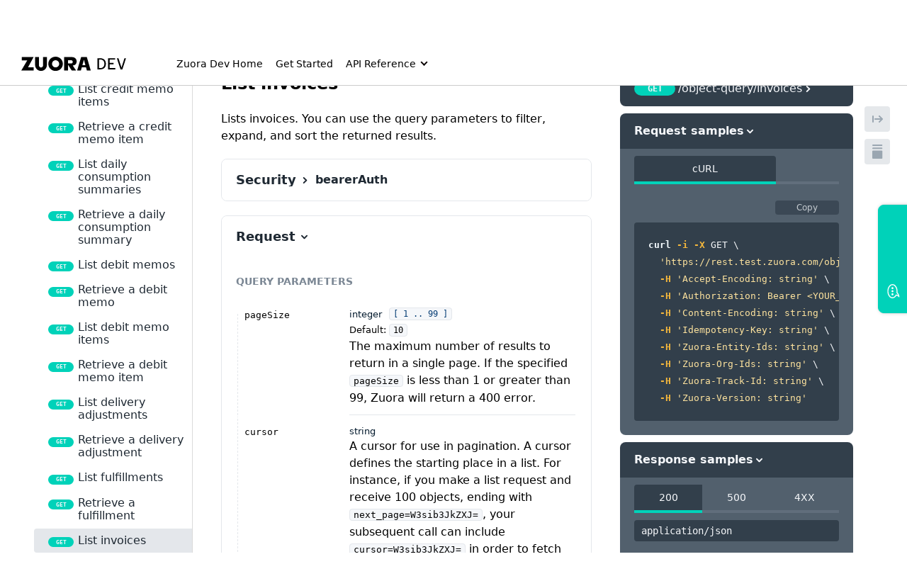

--- FILE ---
content_type: text/html; charset=utf-8
request_url: https://developer.zuora.com/v1-api-reference/api/operation/queryInvoices/
body_size: 32549
content:
<!DOCTYPE html><html lang="en-US"><head><meta charSet="utf-8"/><meta http-equiv="x-ua-compatible" content="ie=edge"/><meta name="viewport" content="width=device-width, initial-scale=1, shrink-to-fit=no, viewport-fit=cover"/><script>window._onRedoclyRouteChange = function (cb) {
    window.__redoclyRouteChangeListenres = window.__redoclyRouteChangeListenres || [];
    window.__redoclyRouteChangeListenres.push(cb);
  }
  window._onRedoclyLoginResult = function(cb) {
    window.__redoclyLoginResultListenres =  window.__redoclyLoginResultListenres || [];
    window.__redoclyLoginResultListenres.push(cb);
  }</script><style data-href="/styles.3258e7ce8a8347c78df7.css" data-identity="gatsby-global-css">pre[data-line]{padding:1em 0 1em 3em;position:relative}.line-highlight{background:hsla(24,20%,50%,.08);background:linear-gradient(90deg,hsla(24,20%,50%,.1) 70%,hsla(24,20%,50%,0));left:0;line-height:inherit;margin-top:1em;padding-bottom:inherit;padding-left:0;padding-right:0;padding-top:inherit;pointer-events:none;position:absolute;right:0;white-space:pre}@media print{.line-highlight{color-adjust:exact;-webkit-print-color-adjust:exact}}.line-highlight:before,.line-highlight[data-end]:after{background-color:hsla(24,20%,50%,.4);border-radius:999px;box-shadow:0 1px #fff;color:#f5f2f0;content:attr(data-start);font:700 65%/1.5 sans-serif;left:.6em;min-width:1em;padding:0 .5em;position:absolute;text-align:center;text-shadow:none;top:.4em;vertical-align:.3em}.line-highlight[data-end]:after{bottom:.4em;content:attr(data-end);top:auto}.line-numbers .line-highlight:after,.line-numbers .line-highlight:before{content:none}pre[id].linkable-line-numbers span.line-numbers-rows{pointer-events:all}pre[id].linkable-line-numbers span.line-numbers-rows>span:before{cursor:pointer}pre[id].linkable-line-numbers span.line-numbers-rows>span:hover:before{background-color:hsla(0,0%,50%,.2)}.ps{-ms-overflow-style:none;overflow:hidden!important;overflow-anchor:none;touch-action:auto;-ms-touch-action:auto}.ps__rail-x{bottom:0;height:15px}.ps__rail-x,.ps__rail-y{display:none;opacity:0;position:absolute;transition:background-color .2s linear,opacity .2s linear;-webkit-transition:background-color .2s linear,opacity .2s linear}.ps__rail-y{right:0;width:15px}.ps--active-x>.ps__rail-x,.ps--active-y>.ps__rail-y{background-color:transparent;display:block}.ps--focus>.ps__rail-x,.ps--focus>.ps__rail-y,.ps--scrolling-x>.ps__rail-x,.ps--scrolling-y>.ps__rail-y,.ps:hover>.ps__rail-x,.ps:hover>.ps__rail-y{opacity:.6}.ps .ps__rail-x.ps--clicking,.ps .ps__rail-x:focus,.ps .ps__rail-x:hover,.ps .ps__rail-y.ps--clicking,.ps .ps__rail-y:focus,.ps .ps__rail-y:hover{background-color:#eee;opacity:.9}.ps__thumb-x{bottom:2px;height:6px;transition:background-color .2s linear,height .2s ease-in-out;-webkit-transition:background-color .2s linear,height .2s ease-in-out}.ps__thumb-x,.ps__thumb-y{background-color:#aaa;border-radius:6px;position:absolute}.ps__thumb-y{right:2px;transition:background-color .2s linear,width .2s ease-in-out;-webkit-transition:background-color .2s linear,width .2s ease-in-out;width:6px}.ps__rail-x.ps--clicking .ps__thumb-x,.ps__rail-x:focus>.ps__thumb-x,.ps__rail-x:hover>.ps__thumb-x{background-color:#999;height:11px}.ps__rail-y.ps--clicking .ps__thumb-y,.ps__rail-y:focus>.ps__thumb-y,.ps__rail-y:hover>.ps__thumb-y{background-color:#999;width:11px}@supports (-ms-overflow-style:none){.ps{overflow:auto!important}}@media (-ms-high-contrast:none),screen and (-ms-high-contrast:active){.ps{overflow:auto!important}}.CodeMirror{color:#000;direction:ltr;font-family:monospace;height:300px}.CodeMirror-lines{padding:4px 0}.CodeMirror pre.CodeMirror-line,.CodeMirror pre.CodeMirror-line-like{padding:0 4px}.CodeMirror-gutter-filler,.CodeMirror-scrollbar-filler{background-color:#fff}.CodeMirror-gutters{background-color:#f7f7f7;border-right:1px solid #ddd;white-space:nowrap}.CodeMirror-linenumber{color:#999;min-width:20px;padding:0 3px 0 5px;text-align:right;white-space:nowrap}.CodeMirror-guttermarker{color:#000}.CodeMirror-guttermarker-subtle{color:#999}.CodeMirror-cursor{border-left:1px solid #000;border-right:none;width:0}.CodeMirror div.CodeMirror-secondarycursor{border-left:1px solid silver}.cm-fat-cursor .CodeMirror-cursor{background:#7e7;border:0!important;width:auto}.cm-fat-cursor div.CodeMirror-cursors{z-index:1}.cm-fat-cursor .CodeMirror-line::selection,.cm-fat-cursor .CodeMirror-line>span::selection,.cm-fat-cursor .CodeMirror-line>span>span::selection{background:transparent}.cm-fat-cursor .CodeMirror-line::-moz-selection,.cm-fat-cursor .CodeMirror-line>span::-moz-selection,.cm-fat-cursor .CodeMirror-line>span>span::-moz-selection{background:transparent}.cm-fat-cursor{caret-color:transparent}@keyframes blink{50%{background-color:transparent}}.cm-tab{display:inline-block;text-decoration:inherit}.CodeMirror-rulers{bottom:0;left:0;overflow:hidden;position:absolute;right:0;top:-50px}.CodeMirror-ruler{border-left:1px solid #ccc;bottom:0;position:absolute;top:0}.cm-s-default .cm-header{color:blue}.cm-s-default .cm-quote{color:#090}.cm-negative{color:#d44}.cm-positive{color:#292}.cm-header,.cm-strong{font-weight:700}.cm-em{font-style:italic}.cm-link{text-decoration:underline}.cm-strikethrough{text-decoration:line-through}.cm-s-default .cm-keyword{color:#708}.cm-s-default .cm-atom{color:#219}.cm-s-default .cm-number{color:#164}.cm-s-default .cm-def{color:#00f}.cm-s-default .cm-variable-2{color:#05a}.cm-s-default .cm-type,.cm-s-default .cm-variable-3{color:#085}.cm-s-default .cm-comment{color:#a50}.cm-s-default .cm-string{color:#a11}.cm-s-default .cm-string-2{color:#f50}.cm-s-default .cm-meta,.cm-s-default .cm-qualifier{color:#555}.cm-s-default .cm-builtin{color:#30a}.cm-s-default .cm-bracket{color:#997}.cm-s-default .cm-tag{color:#170}.cm-s-default .cm-attribute{color:#00c}.cm-s-default .cm-hr{color:#999}.cm-s-default .cm-link{color:#00c}.cm-invalidchar,.cm-s-default .cm-error{color:red}.CodeMirror-composing{border-bottom:2px solid}div.CodeMirror span.CodeMirror-matchingbracket{color:#0b0}div.CodeMirror span.CodeMirror-nonmatchingbracket{color:#a22}.CodeMirror-matchingtag{background:rgba(255,150,0,.3)}.CodeMirror-activeline-background{background:#e8f2ff}.CodeMirror{background:#fff;overflow:hidden;position:relative}.CodeMirror-scroll{height:100%;margin-bottom:-50px;margin-right:-50px;outline:none;overflow:scroll!important;padding-bottom:50px;position:relative;z-index:0}.CodeMirror-sizer{border-right:50px solid transparent;position:relative}.CodeMirror-gutter-filler,.CodeMirror-hscrollbar,.CodeMirror-scrollbar-filler,.CodeMirror-vscrollbar{display:none;outline:none;position:absolute;z-index:6}.CodeMirror-vscrollbar{overflow-x:hidden;overflow-y:scroll;right:0;top:0}.CodeMirror-hscrollbar{bottom:0;left:0;overflow-x:scroll;overflow-y:hidden}.CodeMirror-scrollbar-filler{bottom:0;right:0}.CodeMirror-gutter-filler{bottom:0;left:0}.CodeMirror-gutters{left:0;min-height:100%;position:absolute;top:0;z-index:3}.CodeMirror-gutter{display:inline-block;height:100%;margin-bottom:-50px;vertical-align:top;white-space:normal}.CodeMirror-gutter-wrapper{background:none!important;border:none!important;position:absolute;z-index:4}.CodeMirror-gutter-background{bottom:0;position:absolute;top:0;z-index:4}.CodeMirror-gutter-elt{cursor:default;position:absolute;z-index:4}.CodeMirror-gutter-wrapper ::selection{background-color:transparent}.CodeMirror-gutter-wrapper ::-moz-selection{background-color:transparent}.CodeMirror-lines{cursor:text;min-height:1px}.CodeMirror pre.CodeMirror-line,.CodeMirror pre.CodeMirror-line-like{word-wrap:normal;-webkit-tap-highlight-color:transparent;background:transparent;border-radius:0;border-width:0;color:inherit;font-family:inherit;font-size:inherit;font-variant-ligatures:contextual;line-height:inherit;margin:0;overflow:visible;position:relative;white-space:pre;z-index:2}.CodeMirror-wrap pre.CodeMirror-line,.CodeMirror-wrap pre.CodeMirror-line-like{word-wrap:break-word;white-space:pre-wrap;word-break:normal}.CodeMirror-linebackground{bottom:0;left:0;position:absolute;right:0;top:0;z-index:0}.CodeMirror-linewidget{padding:.1px;position:relative;z-index:2}.CodeMirror-rtl pre{direction:rtl}.CodeMirror-code{outline:none}.CodeMirror-gutter,.CodeMirror-gutters,.CodeMirror-linenumber,.CodeMirror-scroll,.CodeMirror-sizer{box-sizing:content-box}.CodeMirror-measure{height:0;overflow:hidden;position:absolute;visibility:hidden;width:100%}.CodeMirror-cursor{pointer-events:none;position:absolute}.CodeMirror-measure pre{position:static}div.CodeMirror-cursors{position:relative;visibility:hidden;z-index:3}.CodeMirror-focused div.CodeMirror-cursors,div.CodeMirror-dragcursors{visibility:visible}.CodeMirror-selected{background:#d9d9d9}.CodeMirror-focused .CodeMirror-selected{background:#d7d4f0}.CodeMirror-crosshair{cursor:crosshair}.CodeMirror-line::selection,.CodeMirror-line>span::selection,.CodeMirror-line>span>span::selection{background:#d7d4f0}.CodeMirror-line::-moz-selection,.CodeMirror-line>span::-moz-selection,.CodeMirror-line>span>span::-moz-selection{background:#d7d4f0}.cm-searching{background-color:#ffa;background-color:rgba(255,255,0,.4)}.cm-force-border{padding-right:.1px}@media print{.CodeMirror div.CodeMirror-cursors{visibility:hidden}}.cm-tab-wrap-hack:after{content:""}span.CodeMirror-selectedtext{background:none}.cm-s-material.CodeMirror{background-color:#263238;color:#eff}.cm-s-material .CodeMirror-gutters{background:#263238;border:none;color:#546e7a}.cm-s-material .CodeMirror-guttermarker,.cm-s-material .CodeMirror-guttermarker-subtle,.cm-s-material .CodeMirror-linenumber{color:#546e7a}.cm-s-material .CodeMirror-cursor{border-left:1px solid #fc0}.cm-s-material .cm-animate-fat-cursor,.cm-s-material.cm-fat-cursor .CodeMirror-cursor{background-color:#5d6d5c80!important}.cm-s-material div.CodeMirror-selected,.cm-s-material.CodeMirror-focused div.CodeMirror-selected{background:rgba(128,203,196,.2)}.cm-s-material .CodeMirror-line::selection,.cm-s-material .CodeMirror-line>span::selection,.cm-s-material .CodeMirror-line>span>span::selection{background:rgba(128,203,196,.2)}.cm-s-material .CodeMirror-line::-moz-selection,.cm-s-material .CodeMirror-line>span::-moz-selection,.cm-s-material .CodeMirror-line>span>span::-moz-selection{background:rgba(128,203,196,.2)}.cm-s-material .CodeMirror-activeline-background{background:rgba(0,0,0,.5)}.cm-s-material .cm-keyword{color:#c792ea}.cm-s-material .cm-operator{color:#89ddff}.cm-s-material .cm-variable-2{color:#eff}.cm-s-material .cm-type,.cm-s-material .cm-variable-3{color:#f07178}.cm-s-material .cm-builtin{color:#ffcb6b}.cm-s-material .cm-atom{color:#f78c6c}.cm-s-material .cm-number{color:#ff5370}.cm-s-material .cm-def{color:#82aaff}.cm-s-material .cm-string{color:#c3e88d}.cm-s-material .cm-string-2{color:#f07178}.cm-s-material .cm-comment{color:#546e7a}.cm-s-material .cm-variable{color:#f07178}.cm-s-material .cm-tag{color:#ff5370}.cm-s-material .cm-meta{color:#ffcb6b}.cm-s-material .cm-attribute,.cm-s-material .cm-property{color:#c792ea}.cm-s-material .cm-qualifier,.cm-s-material .cm-type,.cm-s-material .cm-variable-3{color:#decb6b}.cm-s-material .cm-error{background-color:#ff5370;color:#fff}.cm-s-material .CodeMirror-matchingbracket{color:#fff!important;text-decoration:underline}.CodeMirror-lint-markers{width:16px}.CodeMirror-lint-tooltip{background-color:#ffd;border:1px solid #000;border-radius:4px 4px 4px 4px;color:#000;font-family:monospace;font-size:10pt;max-width:600px;opacity:0;overflow:hidden;padding:2px 5px;position:fixed;transition:opacity .4s;-moz-transition:opacity .4s;-webkit-transition:opacity .4s;-o-transition:opacity .4s;-ms-transition:opacity .4s;white-space:pre;white-space:pre-wrap;z-index:100}.CodeMirror-lint-mark{background-position:0 100%;background-repeat:repeat-x}.CodeMirror-lint-mark-warning{background-image:url("[data-uri]")}.CodeMirror-lint-mark-error{background-image:url("[data-uri]")}.CodeMirror-lint-marker{background-position:50%;background-repeat:no-repeat;cursor:pointer;display:inline-block;height:16px;position:relative;vertical-align:middle;width:16px}.CodeMirror-lint-message{background-position:0 0;background-repeat:no-repeat;padding-left:18px}.CodeMirror-lint-marker-warning,.CodeMirror-lint-message-warning{background-image:url("[data-uri]")}.CodeMirror-lint-marker-error,.CodeMirror-lint-message-error{background-image:url("[data-uri]")}.CodeMirror-lint-marker-multiple{background-image:url("[data-uri]");background-position:100% 100%;background-repeat:no-repeat;height:100%;width:100%}.CodeMirror-lint-line-error{background-color:rgba(183,76,81,.08)}.CodeMirror-lint-line-warning{background-color:rgba(255,211,0,.1)}.CodeMirror-hints{background:#fff;border:1px solid silver;border-radius:3px;box-shadow:2px 3px 5px rgba(0,0,0,.2);box-sizing:border-box;font-family:monospace;font-size:90%;list-style:none;margin:0;max-height:20em;overflow:hidden;overflow-y:auto;padding:2px;position:absolute;z-index:10}.CodeMirror-hint{border-radius:2px;color:#000;cursor:pointer;margin:0;padding:0 4px;white-space:pre}li.CodeMirror-hint-active{background:#08f;color:#fff}article th{resize:none!important}body.wc-loaded>#___gatsby{margin-top:calc(0px - var(--zuora-generic-header-height))}.overrideNavbar{font-family:-apple-system,"system-ui",Segoe UI,Roboto,Helvetica,Arial,sans-serif,Apple Color Emoji,Segoe UI Emoji,Segoe UI Symbol!important}wc-mega-footer{z-index:11}header>nav>ul>li a span{color:var(--zuora-header-link-color)}#content[role=button],.main-nav,.main-nav>li>a>span,header>nav>ul>li a span,mega-menu{font-family:-apple-system,"system-ui",Segoe UI,Roboto,Helvetica,Arial,sans-serif,Apple Color Emoji,Segoe UI Emoji,Segoe UI Symbol!important}.sidebar:active{font-weight:600!important}:host-context(span){font-family:-apple-system,"system-ui",Segoe UI,Roboto,Helvetica,Arial,sans-serif,Apple Color Emoji,Segoe UI Emoji,Segoe UI Symbol!important}code .token.boolean{color:#f1f5f8!important}.react-tabs__tab--selected{border-bottom-color:#00d2b9!important}aside ul>div>:not(div+span)>span{font-size:14px;font-weight:600;margin-bottom:-8px;margin-top:-8px;padding-left:16px}.zuora-jumbotron{height:calc(350px + var(--zuora-generic-header-height))!important;padding-top:var(--zuora-generic-header-height)!important}div#nprogress>div.bar{z-index:100000}p{-webkit-margin-before:.5em;-webkit-margin-after:.5em;margin-block-end:.5em;margin-block-start:.5em}b,strong{font-weight:600!important}aside{font-weight:700;position:static;width:272px!important}aside>div>ul>ul>ul>span{padding:8px!important}#gatsby-focus-wrapper>div>div>div>div>aside>div{font-size:14px;max-height:calc(100vh - 40px)}nav{z-index:11}#navbar a span{color:#103426!important;font-weight:500}#navbar{align-items:flex-start;background-color:#f1f5f8!important;font-size:.5rem;justify-content:flex-start;padding:.15em 2.75em}#navbar>a>img{height:1.75rem!important;margin:1.25em}#search{font-size:14px;padding:.5em 2.5em .5em 1em;width:236px}#navbar>ul{-webkit-padding-start:16em;padding-inline-start:16em}#navbar>ul>span>span{margin-left:12em}#navbar>ul>span>span>span{padding-bottom:2rem;transform:scale(1.5);-webkit-transform:scale(1.5)}.code-snippets-tabs .snippets-tabs-headers .tab-header{color:rgba(0,0,0,.7)!important}i[data-cy=arrow]{visibility:hidden}.mt-6{margin-top:24px}.icon_item{align-items:flex-start;border-radius:6px;cursor:pointer;display:flex;min-width:0;transition:opacity .15s}.overrideNavbar>div{background-color:#fff;font-family:-apple-system,"system-ui",Segoe UI,Roboto,Helvetica,Arial,sans-serif,Apple Color Emoji,Segoe UI Emoji,Segoe UI Symbol!important}:root{--content-width:760px;--content-v-padding:40px;--content-h-padding:56px;--font-family:-apple-system,"system-ui","Segoe UI",Roboto,Helvetica,Arial,sans-serif,"Apple Color Emoji","Segoe UI Emoji","Segoe UI Symbol"!important}.ovr-page.page-body{padding-top:42px}.page-body{flex:1 0 auto;font-size:16px;line-height:24px;margin:0 auto;max-width:100%;padding:var(--content-v-padding) var(--content-h-padding);width:calc(var(--content-width) + var(--content-h-padding)*2)}.ovr-page{background-color:#fff;box-sizing:border-box}.function,.variable{font-weight:600}.function{color:#f5fbff}#gatsby-focus-wrapper>div>div>div>div>aside>div a.active,#gatsby-focus-wrapper>div>div>div>div>aside>div a:active,#gatsby-focus-wrapper>div>div>div>div>aside>div a:hover{background-color:#e4e7eb!important;color:#000!important}img{max-width:80%!important}.api-content>div>div>div>div>div>div>div{font-size:14px}article>ul>li>table,article>ul>li>table td,article>ul>li>table th{border:1px solid #ebedf0;border-collapse:collapse;border-radius:4px;padding:.4em}article>ul>li>table>thead{background-color:#f1f5f8}section[class*=Layout_ContentWrapper]{line-height:1.5rem}section[class*=Layout__ContentWrapper] code{background-color:rgba(38,50,56,.04);border:1px solid #e4e7eb;color:#e53935;font-size:13px!important}section[class*=Layout__ContentWrapper] p{line-height:1.5rem}section[class*=Layout__ContentWrapper] ol>li,section[class*=Layout__ContentWrapper] ul>li{line-height:1.5rem;padding-bottom:.3rem}section[class*=Layout__ContentWrapper]>h4{line-height:1.5em}div[class*=GuideStep__Wrapper]{line-height:1.5rem}#gatsby-focus-wrapper div[class*=CodeGuideFile__Wrapper]>pre[class*=language-]{padding-bottom:80px!important}div[class*=CodeGuide__CodeGuideWrapper]>div[class*=CodeTabs]{margin-bottom:50px}#gatsby-focus-wrapper>div>div>div>aside>div{max-height:90vh;overflow-y:auto}#gatsby-focus-wrapper>div>div>div>aside>div>a.active,#gatsby-focus-wrapper>div>div>div>aside>div>a:focus,#gatsby-focus-wrapper>div>div>div>aside>div>a:hover{background-color:#e4e7eb!important;color:#000}details>summary{color:#00d2b9!important;padding-left:1em!important}details>p{color:rgba(0,0,0,.6);padding-left:2em}ul.search-results{background:#fff;border-radius:0 0 8px 8px;box-shadow:none;left:0;max-height:600px!important;padding:10px;right:auto;top:calc(100% + 8px);width:600px}ul.search-results div a{background-color:#fff;border-bottom-left-radius:4px;border-top-left-radius:4px;color:#1f2933;cursor:pointer;display:flex;font-family:Source Sans Pro,sans-serif;font-size:14px;font-weight:400!important;line-height:16px;margin-bottom:0;margin-left:8px;margin-top:0;padding:8px 8px 8px 4px;pointer-events:auto;position:relative;text-decoration:none}ul.search-results div a div{font-family:-apple-system,"system-ui",Segoe UI,Roboto,Helvetica,Arial,sans-serif,Apple Color Emoji,Segoe UI Emoji,Segoe UI Symbol;font-size:14px}ul.search-results div a:hover{background-color:#e4e7eb;color:#1f2933;transition:background-color .3s ease 0s,color .3s ease 0s}ul.operation-type{align-items:center;border-radius:16px!important;color:#f5f7fa!important;display:inline-flex;font-family:Source Code Pro,monospace;font-weight:600!important;height:14px;justify-content:center;line-height:15px!important;margin-right:6px;text-align:center;text-transform:uppercase;width:36px}.delete,.get,.patch,.post,.put,ul.operation-type{font-size:8px!important}[data-cy=search-result-title]{background-color:#ffff03;color:#1f2933!important;font-weight:400px!important}[data-cy=search-result-description]{color:#1f2933!important;font-size:.8em;margin-left:42px}@font-face{font-family:Founders Grotesk Bold;src:url(/assets/fonts/FoundersGrotesk/founders-grotesk-bold.woff2) format("woff2")}@font-face{font-family:Founders Grotesk Bold Italic;src:url(/assets/fonts/FoundersGrotesk/founders-grotesk-bold-italic.woff2) format("woff2")}@font-face{font-family:Founders Grotesk Light Italic;src:url(/assets/fonts/FoundersGrotesk/founders-grotesk-light-italic.woff2) format("woff2")}@font-face{font-family:Founders Grotesk Light;src:url(/assets/fonts/FoundersGrotesk/founders-grotesk-light.woff2) format("woff2")}@font-face{font-family:Founders Grotesk Medium Italic;src:url(/assets/fonts/FoundersGrotesk/founders-grotesk-medium-italic.woff2) format("woff2")}@font-face{font-family:Founders Grotesk Medium;src:url(/assets/fonts/FoundersGrotesk/founders-grotesk-medium.woff2) format("woff2")}@font-face{font-family:Founders Grotesk Mono Bold;src:url(/assets/fonts/FoundersGrotesk/founders-grotesk-mono-bold.woff2) format("woff2")}@font-face{font-family:Founders Grotesk Mono Medium;src:url(/assets/fonts/FoundersGrotesk/founders-grotesk-mono-medium.woff2) format("woff2")}@font-face{font-family:Founders Grotesk Mono Regular;src:url(/assets/fonts/FoundersGrotesk/founders-grotesk-mono-regular.woff2) format("woff2")}@font-face{font-family:Founders Grotesk Mono Light;src:url(/assets/fonts/FoundersGrotesk/founders-grotesk-mono-light.woff2) format("woff2")}@font-face{font-family:Founders Grotesk Mono Semibold;src:url(/assets/fonts/FoundersGrotesk/founders-grotesk-mono-semibold.woff2) format("woff2")}@font-face{font-family:Founders Grotesk Regular Italic;src:url(/assets/fonts/FoundersGrotesk/founders-grotesk-regular-italic.woff2) format("woff2")}@font-face{font-family:Founders Grotesk Regular;src:url(/assets/fonts/FoundersGrotesk/founders-grotesk-regular.woff2) format("woff2")}@font-face{font-family:Founders Grotesk Semibold Italic;src:url(/assets/fonts/FoundersGrotesk/founders-grotesk-semibold-italic.woff2) format("woff2")}@font-face{font-family:Founders Grotesk Semibold;src:url(/assets/fonts/FoundersGrotesk/founders-grotesk-semibold.woff2) format("woff2")}@font-face{font-family:Founders Grotesk Text Bold Italic;src:url(/assets/fonts/FoundersGrotesk/founders-grotesk-text-bold-italic.woff2) format("woff2")}@font-face{font-family:Founders Grotesk Text Bold;src:url(/assets/fonts/FoundersGrotesk/founders-grotesk-text-bold.woff2) format("woff2")}@font-face{font-family:Founders Grotesk Text Light Italic;src:url(/assets/fonts/FoundersGrotesk/founders-grotesk-text-light-italic.woff2) format("woff2")}@font-face{font-family:Founders Grotesk Text Light;src:url(/assets/fonts/FoundersGrotesk/founders-grotesk-text-light.woff2) format("woff2")}@font-face{font-family:Founders Grotesk Text Medium Italic;src:url(/assets/fonts/FoundersGrotesk/founders-grotesk-text-medium-italic.woff2) format("woff2")}@font-face{font-family:Founders Grotesk Text Medium;src:url(/assets/fonts/FoundersGrotesk/founders-grotesk-text-medium.woff2) format("woff2")}@font-face{font-family:Founders Grotesk Text Regular Italic;src:url(/assets/fonts/FoundersGrotesk/founders-grotesk-text-regular-italic.woff2) format("woff2")}@font-face{font-family:Founders Grotesk Text Regular;src:url(/assets/fonts/FoundersGrotesk/founders-grotesk-text-regular.woff2) format("woff2")}@font-face{font-display:swap;font-family:Founders Grotesk;font-style:normal;font-weight:400;src:url(/assets/fonts/FoundersGrotesk/founders-grotesk-regular.woff2) format("woff2")}@font-face{font-family:Founders Grotesk Text Semibold Italic;src:url(/assets/fonts/FoundersGrotesk/founders-grotesk-text-semibold-italic.woff2) format("woff2")}@font-face{font-family:Founders Grotesk Text Semibold;src:url(/assets/fonts/FoundersGrotesk/founders-grotesk-text-semibold.woff2) format("woff2")}@font-face{font-display:swap;font-family:Founders Grotesk Text;font-style:normal;font-weight:300;src:url(/assets/fonts/FoundersGrotesk/founders-grotesk-text-light.woff2) format("woff2")}@font-face{font-display:swap;font-family:Founders Grotesk Text;font-style:normal;font-weight:400;src:url(/assets/fonts/FoundersGrotesk/founders-grotesk-text-regular.woff2) format("woff2")}@font-face{font-display:swap;font-family:Founders Grotesk Text;font-style:normal;font-weight:500;src:url(/assets/fonts/FoundersGrotesk/founders-grotesk-text-medium.woff2) format("woff2")}@font-face{font-display:swap;font-family:Founders Grotesk Text;font-style:normal;font-weight:600;src:url(/assets/fonts/FoundersGrotesk/founders-grotesk-text-semibold.woff2) format("woff2")}@font-face{font-display:swap;font-family:Founders Grotesk Text;font-style:normal;font-weight:700;src:url(/assets/fonts/FoundersGrotesk/founders-grotesk-text-bold.woff2) format("woff2")}@font-face{font-display:swap;font-family:Founders Grotesk;font-style:normal;font-weight:300;src:url(/assets/fonts/FoundersGrotesk/founders-grotesk-light.woff2) format("woff2")}@font-face{font-display:swap;font-family:Founders Grotesk;font-style:normal;font-weight:500;src:url(/assets/fonts/FoundersGrotesk/founders-grotesk-medium.woff2) format("woff2")}@font-face{font-display:swap;font-family:Founders Grotesk;font-style:normal;font-weight:600;src:url(/assets/fonts/FoundersGrotesk/founders-grotesk-semibold.woff2) format("woff2")}@font-face{font-display:swap;font-family:Founders Grotesk;font-style:normal;font-weight:700;src:url(/assets/fonts/FoundersGrotesk/founders-grotesk-bold.woff2) format("woff2")}@font-face{font-display:swap;font-family:Founders Grotesk Mono;font-style:normal;font-weight:300;src:url(/assets/fonts/FoundersGrotesk/founders-grotesk-mono-light.woff2) format("woff2")}@font-face{font-display:swap;font-family:Founders Grotesk Mono;font-style:normal;font-weight:400;src:url(/assets/fonts/FoundersGrotesk/founders-grotesk-mono-regular.woff2) format("woff2")}@font-face{font-display:swap;font-family:Founders Grotesk Mono;font-style:normal;font-weight:500;src:url(/assets/fonts/FoundersGrotesk/founders-grotesk-mono-medium.woff2) format("woff2")}@font-face{font-display:swap;font-family:Founders Grotesk Mono;font-style:normal;font-weight:600;src:url(/assets/fonts/FoundersGrotesk/founders-grotesk-mono-semibold.woff2) format("woff2")}@font-face{font-display:swap;font-family:Founders Grotesk Mono;font-style:normal;font-weight:700;src:url(/assets/fonts/FoundersGrotesk/founders-grotesk-mono-bold.woff2) format("woff2")}.thinTile:hover{box-shadow:0 10px 30px 0 rgba(35,35,35,.1)!important}.thinTile>div{background:#00d2b9;padding-top:24px}.thinTile>span{display:flex;flex-direction:column;flex-grow:1}.wideTile>div>span{display:flex;height:100%}.homepage{background-color:#f8f9fb;color:#333;font-family:-apple-system,"system-ui",Segoe UI,Roboto,Helvetica,Arial,sans-serif,Apple Color Emoji,Segoe UI Emoji,Segoe UI Symbol;line-height:1.4}.homepage .hero-section{background-color:#e6f3f7;border-radius:0 0 10px 10px;margin-bottom:20px;margin-top:-60px;padding:120px 60px 60px;text-align:center}.homepage .hero-section h1{color:#000;font-size:2.5em;font-weight:700;margin:0 0 10px}.homepage .hero-section p{color:#555;font-size:1.2em;margin:0}.homepage .getting-started-section{background:linear-gradient(90deg,#02929c,#6383d3)}.homepage .explore-apis-section,.homepage .getting-started-section{border-radius:8px;margin-bottom:20px;margin-top:-20px;padding:20px 0}.homepage .explore-apis-section{background-color:#e6f3f7}.homepage .explore-sdks-section{background-color:#e8eef6;border-radius:8px;margin-bottom:20px;margin-top:-20px;padding:20px 0}.homepage .dev-resources-section{background-color:#f8f9fb;border-radius:8px;margin-top:-20px;padding:20px 0}.homepage .toggle-container{background:#fff;border-radius:8px;box-shadow:0 2px 4px rgba(0,0,0,.1);display:flex;justify-content:center;margin-bottom:30px;margin-left:auto;margin-right:auto;padding:4px;width:-webkit-fit-content;width:fit-content}.homepage .toggle-btn{background:#fff;border:none;border-radius:6px;color:#666;cursor:pointer;font-size:14px;font-weight:500;min-width:100px;padding:12px 24px;transition:all .2s ease}.homepage .toggle-btn:hover{background:#f5f5f5;color:#333}.homepage .toggle-btn.active{background:#e6f3f7;color:#333;font-weight:600}.homepage .toggle-btn:first-child{margin-right:2px}.homepage .toggle-btn:last-child{margin-left:2px}.homepage .card-grid{display:flex;flex-wrap:wrap;gap:16px;justify-content:center;padding:20px}.homepage .card{background-color:#fff;border:1px solid #e0e0e0;border-radius:8px;box-shadow:0 2px 5px rgba(0,0,0,.05);box-sizing:border-box;flex:1 1;max-width:220px;min-width:200px;padding:10px 10px 5px 15px}.homepage .explore-apis-section .card-grid{display:grid;gap:16px;grid-template-columns:repeat(5,1fr);margin:0 auto;max-width:1200px;padding:20px}.homepage .explore-apis-section .card{max-width:unset;min-width:unset;width:100%}.homepage .card h3,.homepage .card h4{align-items:center;color:#000;display:flex;font-size:1em;font-weight:600;gap:8px;line-height:1.3;margin-bottom:12px;margin-top:0}.homepage .explore-apis-section .card h4{font-size:.95em;margin-bottom:10px}.homepage .card ul{list-style:none;margin:0;padding:0}.homepage .card ul li{line-height:1.5;margin-bottom:8px}.homepage .card ul li a{color:#007079;font-size:.9em;text-decoration:none}.homepage .explore-apis-section .card ul li a{font-size:.85em;line-height:1.4}.homepage .card ul li a:hover{color:#005a61;text-decoration:underline}.homepage .icon{color:#007079;flex-shrink:0;font-size:1.2em}.homepage .icon img{display:block}.homepage h2{color:#000;font-size:2em;font-weight:600;margin:0 0 20px}@media (max-width:1240px){.homepage .explore-apis-section .card-grid{grid-template-columns:repeat(3,1fr)}}@media (max-width:992px){.homepage .explore-apis-section .card-grid{grid-template-columns:repeat(2,1fr)}}@media (max-width:768px){.homepage .card-grid{align-items:center;flex-direction:column;padding:15px}.homepage .card{max-width:100%;min-width:100%;width:100%}.homepage .explore-apis-section .card-grid{grid-template-columns:1fr;padding:15px}.homepage .hero-section h1{font-size:2em}.homepage .hero-section{padding:30px 15px}.homepage .toggle-container{flex-direction:row;max-width:300px;width:auto}.homepage .toggle-btn{flex:1 1;min-width:auto}.homepage .toggle-btn:first-child,.homepage .toggle-btn:last-child{margin:0}.homepage h2{font-size:1.7em;padding:0 15px}}@media (max-width:480px){.homepage .hero-section{padding:20px 10px}.homepage .hero-section h1{font-size:1.8em}.homepage .hero-section p{font-size:1em}.homepage .card{padding:15px}.homepage .card h3,.homepage .card h4{font-size:1em}.homepage h2{font-size:1.5em}.homepage .toggle-container{flex-direction:column;width:200px}.homepage .toggle-btn{margin:2px 0}}.homepage *{box-sizing:border-box}.homepage a{color:inherit}.homepage button{font-family:inherit}.homepage .card ul li a[target=_blank]{color:#007079}.homepage .card ul li a[target=_blank]:hover{color:#005a61}.homepage .dev-resources-section .card h4{font-size:1.1em;font-weight:600}.homepage .dev-resources-section .card ul li a{font-size:1.1em;font-weight:500}.homepage .dev-resources-section .card ul li{font-size:.8em;line-height:1.6}</style><meta name="generator" content="Gatsby 3.10.2"/><title data-react-helmet="true">List invoices</title><link data-react-helmet="true" href="https://fonts.googleapis.com/css?family=Source+Sans+Pro:300,400,600,700&amp;display=swap" rel="stylesheet"/><link data-react-helmet="true" href="https://fonts.googleapis.com/css?family=Source+Code+Pro:300,400,600,700&amp;display=swap" rel="stylesheet"/><link data-react-helmet="true" href="https://fonts.googleapis.com/css?family=PT+Sans&amp;display=swap" rel="stylesheet"/><meta data-react-helmet="true" name="title" content="List invoices"/><meta data-react-helmet="true" name="description" content="Lists invoices. You can use the query parameters to filter, expand, and sort the returned results.
"/><meta data-react-helmet="true" name="keywords" content="Zuora developer guides and api documentation"/><meta data-react-helmet="true" property="og:type" content="website"/><meta data-react-helmet="true" property="og:title" content="List invoices"/><meta data-react-helmet="true" property="og:description" content="Lists invoices. You can use the query parameters to filter, expand, and sort the returned results.
"/><meta data-react-helmet="true" property="og:site_name" content="Zuora Developer Center"/><meta data-react-helmet="true" name="twitter:title" content="List invoices"/><meta data-react-helmet="true" name="twitter:description" content="Lists invoices. You can use the query parameters to filter, expand, and sort the returned results.
"/><meta data-react-helmet="true" name="twitter:card" content="summary"/><script data-react-helmet="true" type="module" src="https://nav-assets.zuora.life/script/zuora-navigation.js" id="zuora-unav" crossorigin="anonymous"></script><script data-react-helmet="true" src="/mopinion.js"></script><style type="text/css">
    .anchor.before {
      position: absolute;
      top: 0;
      left: 0;
      transform: translateX(-100%);
      padding-right: 4px;
    }
    .anchor.after {
      display: inline-block;
      padding-left: 4px;
    }
    h1 .anchor svg,
    h2 .anchor svg,
    h3 .anchor svg,
    h4 .anchor svg,
    h5 .anchor svg,
    h6 .anchor svg {
      visibility: hidden;
    }
    h1:hover .anchor svg,
    h2:hover .anchor svg,
    h3:hover .anchor svg,
    h4:hover .anchor svg,
    h5:hover .anchor svg,
    h6:hover .anchor svg,
    h1 .anchor:focus svg,
    h2 .anchor:focus svg,
    h3 .anchor:focus svg,
    h4 .anchor:focus svg,
    h5 .anchor:focus svg,
    h6 .anchor:focus svg {
      visibility: visible;
    }
    .hidden-anchor { 
      position: absolute;
      top: 0px;
    }
  </style><style data-styled="" data-styled-version="5.3.11">.kAAzRC{min-height:100vh;display:-webkit-box;display:-webkit-flex;display:-ms-flexbox;display:flex;-webkit-flex-direction:column;-ms-flex-direction:column;flex-direction:column;font-family:-apple-system,"system-ui","Segoe UI",Roboto,Helvetica,Arial,sans-serif,"Apple Color Emoji","Segoe UI Emoji","Segoe UI Symbol";}/*!sc*/
data-styled.g1[id="LayoutWrapper-sc-1s9fetx-0"]{content:"kAAzRC,"}/*!sc*/
.bUoGdy{-webkit-text-decoration:none;text-decoration:none;text-align:center;width:auto;outline:none;border:none;background-color:#E4E7EB;color:#3E4C59;border-radius:20px;font-weight:700;font-size:14px;padding:2px 20px;cursor:pointer;-webkit-transition:background-color 0.25s ease,border-color 0.25s ease,box-shadow 0.25s ease;transition:background-color 0.25s ease,border-color 0.25s ease,box-shadow 0.25s ease;line-height:1;font-family:inherit;box-shadow:none;background-color:#E4E7EB;color:#3E4C59;font-size:14px;padding:8px 20px;min-width:120px;}/*!sc*/
.bUoGdy:hover{background-color:#d5dae0;box-shadow:0px 0px 12px 0px rgba(0,0,0,0.1);}/*!sc*/
.bUoGdy:active{background-color:#c7cdd5;box-shadow:0px 0px 12px 0px rgba(0,0,0,0.1);}/*!sc*/
.bUoGdy:hover{background-color:#d5dae0;}/*!sc*/
.bUoGdy:active{background-color:#c7cdd5;}/*!sc*/
.sc-aXZVg + .sc-aXZVg{margin-left:0.85em;}/*!sc*/
data-styled.g2[id="sc-aXZVg"]{content:"bUoGdy,"}/*!sc*/
.grLjoy{height:9px;width:9px;vertical-align:middle;-webkit-transition:-webkit-transform 0.2s ease-out;-webkit-transition:transform 0.2s ease-out;transition:transform 0.2s ease-out;-webkit-transform:rotateZ(0deg);-ms-transform:rotateZ(0deg);transform:rotateZ(0deg);margin-right:10px;}/*!sc*/
.bCfWSP{height:9px;width:9px;vertical-align:middle;-webkit-transition:-webkit-transform 0.2s ease-out;-webkit-transition:transform 0.2s ease-out;transition:transform 0.2s ease-out;-webkit-transform:rotateZ(90deg);-ms-transform:rotateZ(90deg);transform:rotateZ(90deg);margin-right:10px;}/*!sc*/
.hWmyMr{height:9px;width:9px;vertical-align:middle;-webkit-transition:-webkit-transform 0.2s ease-out;-webkit-transition:transform 0.2s ease-out;transition:transform 0.2s ease-out;-webkit-transform:rotateZ(0deg);-ms-transform:rotateZ(0deg);transform:rotateZ(0deg);}/*!sc*/
.fbesIT{height:9px;width:9px;vertical-align:middle;-webkit-transition:-webkit-transform 0.2s ease-out;-webkit-transition:transform 0.2s ease-out;transition:transform 0.2s ease-out;-webkit-transform:rotateZ(0deg);-ms-transform:rotateZ(0deg);transform:rotateZ(0deg);fill:#9AA5B1;}/*!sc*/
data-styled.g4[id="sc-eqUAAy"]{content:"grLjoy,bCfWSP,hWmyMr,fbesIT,"}/*!sc*/
.hGlOcK{vertical-align:middle;color:#F1F5F8;}/*!sc*/
.hGlOcK:active,.hGlOcK:visited{color:#000000;}/*!sc*/
data-styled.g8[id="sc-gsFSXq"]{content:"hGlOcK,"}/*!sc*/
.dfwwxS{cursor:pointer;line-height:inherit;display:inline-block;outline:0;position:absolute;padding-right:4px;-webkit-transform:translateX(-100%);-ms-transform:translateX(-100%);transform:translateX(-100%);}/*!sc*/
.dfwwxS .sc-gsFSXq{width:18px;height:18px;visibility:hidden;display:inline-block;vertical-align:middle;}/*!sc*/
h1:hover > .sc-kAyceB .sc-gsFSXq,h2:hover > .dfwwxS .sc-gsFSXq,h3:hover > .dfwwxS .sc-gsFSXq,h4:hover > .dfwwxS .sc-gsFSXq,h5:hover > .dfwwxS .sc-gsFSXq,h6:hover > .dfwwxS .sc-gsFSXq,.dfwwxS:hover .sc-gsFSXq{visibility:visible;}/*!sc*/
.dfwwxS:focus .sc-gsFSXq{visibility:visible;}/*!sc*/
data-styled.g9[id="sc-kAyceB"]{content:"dfwwxS,"}/*!sc*/
.dkfIBL{width:100%;padding-left:40px;padding-right:40px;padding-top:40px;padding-bottom:40px;}/*!sc*/
@media screen and (min-width:900px){.dkfIBL{width:calc(100% - 40%);padding-right:20px;padding-top:0;padding-bottom:0;}}/*!sc*/
@media print{.dkfIBL{width:100%;padding-top:40;padding-bottom:40;}}/*!sc*/
data-styled.g10[id="sc-imWYAI"]{content:"dkfIBL,"}/*!sc*/
.fsbymf{padding-left:0;padding-right:0;width:100%;padding-top:0;padding-bottom:0;position:relative;}/*!sc*/
.fsbymf:last-child{min-height:calc(100vh + 1px);}/*!sc*/
.sc-jXbUNg > .sc-jXbUNg:last-child{min-height:initial;}/*!sc*/
@media screen and (min-width:900px){.fsbymf{padding-top:40px;padding-bottom:40px;}}/*!sc*/
@media print{.fsbymf{padding:0;}}/*!sc*/
.fsbymf:not(:last-of-type):after{position:absolute;bottom:0;width:100%;display:block;content:'';border-bottom:1px solid #E4E7EB;}/*!sc*/
data-styled.g11[id="sc-jXbUNg"]{content:"fsbymf,"}/*!sc*/
.coWssi{color:#ffffff;width:100%;padding-left:40px;padding-right:40px;padding-top:40px;padding-bottom:40px;}/*!sc*/
@media screen and (min-width:900px){.coWssi{width:40%;padding-left:20px;padding-top:0;padding-bottom:0;}}/*!sc*/
@media print{.coWssi{width:100%;padding-top:40;padding-bottom:40;}}/*!sc*/
data-styled.g12[id="sc-dhKdcB"]{content:"coWssi,"}/*!sc*/
.dbnJKb{display:-webkit-box;display:-webkit-flex;display:-ms-flexbox;display:flex;width:100%;padding:0;-webkit-flex-direction:column;-ms-flex-direction:column;flex-direction:column;}/*!sc*/
@media screen and (min-width:900px){.dbnJKb{-webkit-flex-direction:row;-ms-flex-direction:row;flex-direction:row;}}/*!sc*/
@media print{.dbnJKb{-webkit-flex-direction:column;-ms-flex-direction:column;flex-direction:column;}}/*!sc*/
data-styled.g14[id="sc-dAlyuH"]{content:"dbnJKb,"}/*!sc*/
.fSGgJz{font-size:28px;font-family:-apple-system,"system-ui","Segoe UI",Roboto,Helvetica,Arial,sans-serif,"Apple Color Emoji","Segoe UI Emoji","Segoe UI Symbol";font-weight:700;line-height:28px;color:#000000;margin:0 0 20px;font-size:24px;font-weight:600;font-family:-apple-system,"system-ui","Segoe UI",Roboto,Helvetica,Arial,sans-serif,"Apple Color Emoji","Segoe UI Emoji","Segoe UI Symbol";line-height:1.5em;color:#000000;}/*!sc*/
data-styled.g16[id="sc-cwHptR"]{content:"fSGgJz,"}/*!sc*/
.laEhAa{color:#7b8794;font-weight:bold;text-transform:uppercase;font-size:14px;line-height:20px;}/*!sc*/
data-styled.g22[id="sc-fPXMVe"]{content:"laEhAa,"}/*!sc*/
.iqwbww{box-sizing:border-box;position:relative;padding:10px;background-image: repeating-linear-gradient(0deg, #E4E7EB, #E4E7EB 3px, transparent 3px, transparent 5px, #E4E7EB 5px);background-repeat:no-repeat;background-size:1px 100%;display:block;overflow:hidden;padding:0 20px;margin-bottom:2px;}/*!sc*/
@media screen and (min-width:550px){.iqwbww{display:table-cell;overflow:initial;padding:10px;margin-bottom:0;}}/*!sc*/
tr:first-of-type > .sc-dAbbOL{background-image: repeating-linear-gradient(0deg, #E4E7EB, #E4E7EB 3px, transparent 3px, transparent 5px, #E4E7EB 5px);background-position:0 10px;padding-top:0;}/*!sc*/
tr.last > .sc-dAbbOL{background-image: repeating-linear-gradient(0deg, #E4E7EB, #E4E7EB 3px, transparent 3px, transparent 5px, #E4E7EB 5px);padding-bottom:0;background-size:0.9px 100%;}/*!sc*/
@media screen and (min-width:550px){tr.last > .sc-dAbbOL{background-size:0.9px 22px;}}/*!sc*/
tr.last + tr > .sc-dAbbOL{background:none;}/*!sc*/
tr.last:first-child > .sc-dAbbOL{background-image: repeating-linear-gradient(0deg, #E4E7EB, #E4E7EB 3px, transparent 3px, transparent 5px, #E4E7EB 5px);background-size:0.9px 100%;background-position:0 20px;}/*!sc*/
@media screen and (min-width:550px){tr.last:first-child > .sc-dAbbOL{background-size:0.9px 20px;background-position:0 0;}}/*!sc*/
data-styled.g25[id="sc-dAbbOL"]{content:"iqwbww,"}/*!sc*/
.cazqLj{vertical-align:top;line-height:23px;white-space:nowrap;font-size:14px;font-family:Menlo,consolas,monospace,sfmono-regular,"liberation mono",monaco,courier;font-size:13px;font-weight:400;font-family:Menlo,consolas,monospace,sfmono-regular,"liberation mono",monaco,courier;}/*!sc*/
.cazqLj.deprecated{-webkit-text-decoration:line-through;text-decoration:line-through;color:#707070;}/*!sc*/
.cazqLj .field-name{display:-webkit-inline-box;display:-webkit-inline-flex;display:-ms-inline-flexbox;display:inline-flex;-webkit-align-items:center;-webkit-box-align:center;-ms-flex-align:center;align-items:center;}/*!sc*/
data-styled.g27[id="sc-fUnMCh"]{content:"cazqLj,"}/*!sc*/
.gCXhxG{box-sizing:border-box;vertical-align:top;border-bottom:none;border-left:1px solid #E4E7EB;padding:0 20px;width:70%;min-width:200px;}/*!sc*/
tr.expanded .sc-hzhJZQ{border-bottom:none;}/*!sc*/
tr.last > .sc-hzhJZQ{border:none;background-position:top left;background-repeat:no-repeat;background-size:1px 100%;padding-bottom:0;}/*!sc*/
tr.last > .sc-hzhJZQ > div > div.dropdown > .dropdown-selector-content{position:relative;}/*!sc*/
tr:first-of-type > .sc-hzhJZQ{padding-top:0;}/*!sc*/
@media screen and (min-width:550px){.gCXhxG{border-bottom:1px solid #E4E7EB;border-left:none;padding:10px 0;}}/*!sc*/
data-styled.g28[id="sc-hzhJZQ"]{content:"gCXhxG,"}/*!sc*/
.NkkWl{display:block;overflow-x:auto;padding:5px;margin:-5px;}/*!sc*/
data-styled.g31[id="sc-bXCLTC"]{content:"NkkWl,"}/*!sc*/
.dkGRGA{border-collapse:separate;border-radius:4px;width:100%;font-size:16px;display:block;}/*!sc*/
@media screen and (min-width:550px){.dkGRGA{display:table;}}/*!sc*/
.dkGRGA > tr,.dkGRGA > tbody > tr{display:block;margin-bottom:2px;border-spacing:0;}/*!sc*/
@media screen and (min-width:550px){.dkGRGA > tr,.dkGRGA > tbody > tr{display:table-row;margin-bottom:0;border-spacing:0 2px;}}/*!sc*/
.dkGRGA > tr{vertical-align:middle;}/*!sc*/
@media screen and (max-width:undefined) and (-ms-high-contrast:none){.dkGRGA td{float:left;width:100%;}}/*!sc*/
.dkGRGA .sc-hmdomO,.dkGRGA .sc-hmdomO .sc-hmdomO .sc-hmdomO,.dkGRGA .sc-hmdomO .sc-hmdomO .sc-hmdomO .sc-hmdomO .sc-hmdomO{margin-left:1em;margin-bottom:1em;background:#F5F7FA;border-radius:8px;}/*!sc*/
.dkGRGA .sc-hmdomO .sc-hmdomO,.dkGRGA .sc-hmdomO .sc-hmdomO .sc-hmdomO .sc-hmdomO,.dkGRGA .sc-hmdomO .sc-hmdomO .sc-hmdomO .sc-hmdomO .sc-hmdomO .sc-hmdomO{background:#ffffff;}/*!sc*/
data-styled.g32[id="sc-jsJBEP"]{content:"dkGRGA,"}/*!sc*/
.jbYRYo code[class*='language-'],.jbYRYo pre[class*='language-']{text-shadow:0 -0.1em 0.2em black;text-align:left;white-space:pre;word-spacing:normal;word-break:normal;word-wrap:normal;line-height:1.5;-moz-tab-size:4;-o-tab-size:4;tab-size:4;-webkit-hyphens:none;-moz-hyphens:none;-ms-hyphens:none;-webkit-hyphens:none;-moz-hyphens:none;-ms-hyphens:none;hyphens:none;}/*!sc*/
@media print{.jbYRYo code[class*='language-'],.jbYRYo pre[class*='language-']{text-shadow:none;}}/*!sc*/
.jbYRYo pre[class*='language-']{padding:1em;margin:0.5em 0;overflow:auto;}/*!sc*/
.jbYRYo .token.comment,.jbYRYo .token.prolog,.jbYRYo .token.doctype,.jbYRYo .token.cdata{color:hsl(30,20%,50%);}/*!sc*/
.jbYRYo .token.punctuation{opacity:1;}/*!sc*/
.jbYRYo .namespace{opacity:0.7;}/*!sc*/
.jbYRYo .token.property,.jbYRYo .token.tag,.jbYRYo .token.number,.jbYRYo .token.constant,.jbYRYo .token.symbol{color:#F5F7FA;}/*!sc*/
.jbYRYo .token.boolean{color:#e53935;}/*!sc*/
.jbYRYo .token.selector,.jbYRYo .token.attr-name,.jbYRYo .token.string,.jbYRYo .token.char,.jbYRYo .token.builtin,.jbYRYo .token.inserted{color:#fee39e;}/*!sc*/
.jbYRYo .token.selector + a,.jbYRYo .token.attr-name + a,.jbYRYo .token.string + a,.jbYRYo .token.char + a,.jbYRYo .token.builtin + a,.jbYRYo .token.inserted + a,.jbYRYo .token.selector + a:visited,.jbYRYo .token.attr-name + a:visited,.jbYRYo .token.string + a:visited,.jbYRYo .token.char + a:visited,.jbYRYo .token.builtin + a:visited,.jbYRYo .token.inserted + a:visited{color:#4ed2ba;-webkit-text-decoration:underline;text-decoration:underline;}/*!sc*/
.jbYRYo .token.property.string{color:#9efaa7;}/*!sc*/
.jbYRYo .token.operator,.jbYRYo .token.entity,.jbYRYo .token.url,.jbYRYo .token.variable{color:#f5b83d;}/*!sc*/
.jbYRYo .token.atrule,.jbYRYo .token.attr-value,.jbYRYo .token.keyword{color:#ffdbf4;}/*!sc*/
.jbYRYo .token.regex,.jbYRYo .token.important{color:#e90;}/*!sc*/
.jbYRYo .token.important,.jbYRYo .token.bold{font-weight:bold;}/*!sc*/
.jbYRYo .token.italic{font-style:italic;}/*!sc*/
.jbYRYo .token.entity{cursor:help;}/*!sc*/
.jbYRYo .token.deleted{color:red;}/*!sc*/
data-styled.g39[id="sc-dtInlm"]{content:"jbYRYo,"}/*!sc*/
.kilFEr{background-color:#323F4B;border:0;outline:0;border-radius:4px;height:20px;color:#F5F7FA;font-size:12px;line-height:12px;cursor:pointer;padding:2px 15px;min-width:auto;}/*!sc*/
@media screen and (min-width:550px){.kilFEr{padding:2px 20px;min-width:90px;}}/*!sc*/
.kilFEr:hover,.kilFEr:focus{background:#3c4c5a;}/*!sc*/
data-styled.g40[id="sc-kOPcWz"]{content:"kilFEr,"}/*!sc*/
.eGmeEq{padding:5px 0 10px;opacity:0.7;-webkit-transition:opacity 0.3s ease;transition:opacity 0.3s ease;text-align:right;}/*!sc*/
.eGmeEq:focus-within{opacity:1;}/*!sc*/
.eGmeEq > div,.eGmeEq > .sc-kOPcWz{margin-top:5px;margin-left:5px;}/*!sc*/
@media screen and (min-width:550px){.eGmeEq > div,.eGmeEq > .sc-kOPcWz{margin-left:10px;}}/*!sc*/
.eGmeEq > div:first-child,.eGmeEq > .sc-kOPcWz:first-child{margin-left:0;}/*!sc*/
data-styled.g41[id="sc-cWSHoV"]{content:"eGmeEq,"}/*!sc*/
.iSbVsX:hover .sc-cWSHoV{opacity:1;}/*!sc*/
data-styled.g42[id="sc-eBMEME"]{content:"iSbVsX,"}/*!sc*/
.lnhXhB code[class*='language-'],.lnhXhB pre[class*='language-']{text-shadow:0 -0.1em 0.2em black;text-align:left;white-space:pre;word-spacing:normal;word-break:normal;word-wrap:normal;line-height:1.5;-moz-tab-size:4;-o-tab-size:4;tab-size:4;-webkit-hyphens:none;-moz-hyphens:none;-ms-hyphens:none;-webkit-hyphens:none;-moz-hyphens:none;-ms-hyphens:none;hyphens:none;}/*!sc*/
@media print{.lnhXhB code[class*='language-'],.lnhXhB pre[class*='language-']{text-shadow:none;}}/*!sc*/
.lnhXhB pre[class*='language-']{padding:1em;margin:0.5em 0;overflow:auto;}/*!sc*/
.lnhXhB .token.comment,.lnhXhB .token.prolog,.lnhXhB .token.doctype,.lnhXhB .token.cdata{color:hsl(30,20%,50%);}/*!sc*/
.lnhXhB .token.punctuation{opacity:1;}/*!sc*/
.lnhXhB .namespace{opacity:0.7;}/*!sc*/
.lnhXhB .token.property,.lnhXhB .token.tag,.lnhXhB .token.number,.lnhXhB .token.constant,.lnhXhB .token.symbol{color:#F5F7FA;}/*!sc*/
.lnhXhB .token.boolean{color:#e53935;}/*!sc*/
.lnhXhB .token.selector,.lnhXhB .token.attr-name,.lnhXhB .token.string,.lnhXhB .token.char,.lnhXhB .token.builtin,.lnhXhB .token.inserted{color:#fee39e;}/*!sc*/
.lnhXhB .token.selector + a,.lnhXhB .token.attr-name + a,.lnhXhB .token.string + a,.lnhXhB .token.char + a,.lnhXhB .token.builtin + a,.lnhXhB .token.inserted + a,.lnhXhB .token.selector + a:visited,.lnhXhB .token.attr-name + a:visited,.lnhXhB .token.string + a:visited,.lnhXhB .token.char + a:visited,.lnhXhB .token.builtin + a:visited,.lnhXhB .token.inserted + a:visited{color:#4ed2ba;-webkit-text-decoration:underline;text-decoration:underline;}/*!sc*/
.lnhXhB .token.property.string{color:#9efaa7;}/*!sc*/
.lnhXhB .token.operator,.lnhXhB .token.entity,.lnhXhB .token.url,.lnhXhB .token.variable{color:#f5b83d;}/*!sc*/
.lnhXhB .token.atrule,.lnhXhB .token.attr-value,.lnhXhB .token.keyword{color:#ffdbf4;}/*!sc*/
.lnhXhB .token.regex,.lnhXhB .token.important{color:#e90;}/*!sc*/
.lnhXhB .token.important,.lnhXhB .token.bold{font-weight:bold;}/*!sc*/
.lnhXhB .token.italic{font-style:italic;}/*!sc*/
.lnhXhB .token.entity{cursor:help;}/*!sc*/
.lnhXhB .token.deleted{color:red;}/*!sc*/
data-styled.g43[id="sc-dCFHLb"]{content:"lnhXhB,"}/*!sc*/
.gTFOax{overflow-x:auto;margin:0;font-family:Menlo,consolas,monospace,sfmono-regular,"liberation mono",monaco,courier;padding:20px;max-height:auto;border-radius:4px;background-color:#323F4B;color:#F5F7FA;font-size:13px;white-space:pre;}/*!sc*/
data-styled.g44[id="sc-fhzFiK"]{content:"gTFOax,"}/*!sc*/
.deUDrr{position:relative;display:inline-block;}/*!sc*/
data-styled.g47[id="sc-lcIPJg"]{content:"deUDrr,"}/*!sc*/
.hDfZZx{font-family:-apple-system,"system-ui","Segoe UI",Roboto,Helvetica,Arial,sans-serif,"Apple Color Emoji","Segoe UI Emoji","Segoe UI Symbol";font-weight:400;line-height:1.5em;}/*!sc*/
.hDfZZx p:first-child{margin-top:0;}/*!sc*/
.hDfZZx p:last-child{margin-bottom:0;}/*!sc*/
.hDfZZx h1{font-size:36px;font-family:-apple-system,"system-ui","Segoe UI",Roboto,Helvetica,Arial,sans-serif,"Apple Color Emoji","Segoe UI Emoji","Segoe UI Symbol";font-weight:700;line-height:36px;color:#F1F5F8;margin-top:0;}/*!sc*/
.hDfZZx h2{font-size:28px;font-family:-apple-system,"system-ui","Segoe UI",Roboto,Helvetica,Arial,sans-serif,"Apple Color Emoji","Segoe UI Emoji","Segoe UI Symbol";font-weight:700;line-height:28px;color:#000000;}/*!sc*/
.hDfZZx code{border-radius:4px;border:1px solid #E4E7EB;padding:0 5px;word-break:break-word;font-family:Menlo,consolas,monospace,sfmono-regular,"liberation mono",monaco,courier;font-size:13px;color:#000000;background-color:#F5F7FA;font-weight:400;}/*!sc*/
.hDfZZx h1 > code,.hDfZZx h2 > code,.hDfZZx h3 > code,.hDfZZx h4 > code,.hDfZZx h5 > code,.hDfZZx h6 > code{font-size:inherit;}/*!sc*/
.hDfZZx pre{white-space:pre;background-color:#323F4B;font-family:Menlo,consolas,monospace,sfmono-regular,"liberation mono",monaco,courier;color:white;padding:10px;overflow-x:auto;line-height:normal;border-radius:8px;border:1px solid rgba(38,50,56,0.1);}/*!sc*/
.hDfZZx pre code{background-color:transparent;color:white;padding:0;border:none;}/*!sc*/
.hDfZZx pre code:before,.hDfZZx pre code:after{content:none;}/*!sc*/
.hDfZZx blockquote{margin:0;margin-bottom:1em;padding:0 15px;color:#777;border-left:4px solid #ddd;}/*!sc*/
.hDfZZx img{max-width:100%;box-sizing:content-box;}/*!sc*/
.hDfZZx ul,.hDfZZx ol{padding-left:2em;margin:0;margin-bottom:1em;}/*!sc*/
.hDfZZx ul ul,.hDfZZx ol ul,.hDfZZx ul ol,.hDfZZx ol ol{margin-bottom:0;margin-top:0;}/*!sc*/
.hDfZZx table{display:block;width:100%;overflow:auto;word-break:keep-all;border-collapse:separate;border-spacing:0;margin-top:20px;margin-bottom:20px;font-size:14px;}/*!sc*/
.hDfZZx table th,.hDfZZx table td{padding:12px;border-bottom:1px solid #E4E7EB;}/*!sc*/
.hDfZZx table th{text-align:left;font-weight:bold;background-color:#F5F7FA;}/*!sc*/
.hDfZZx table tr th:first-child,.hDfZZx table tr td:first-child{border-left:1px solid #E4E7EB;}/*!sc*/
.hDfZZx table tr td:last-child,.hDfZZx table tr th:last-child{border-right:1px solid #E4E7EB;}/*!sc*/
.hDfZZx table thead td,.hDfZZx table thead th{border-top:1px solid #E4E7EB;}/*!sc*/
.hDfZZx table thead tr:first-child th:first-child{border-top-left-radius:8px;}/*!sc*/
.hDfZZx table thead tr:first-child th:last-child{border-top-right-radius:8px;border-top:1px solid #E4E7EB;}/*!sc*/
.hDfZZx table tbody tr:last-child td:first-child{border-bottom-left-radius:8px;}/*!sc*/
.hDfZZx table tbody tr:last-child td:last-child{border-bottom-right-radius:8px;}/*!sc*/
.hDfZZx .share-link{cursor:pointer;line-height:inherit;display:inline-block;outline:0;position:absolute;padding-right:4px;-webkit-transform:translateX(-100%);-ms-transform:translateX(-100%);transform:translateX(-100%);}/*!sc*/
.hDfZZx .share-link .sc-gsFSXq{width:15px;height:15px;visibility:hidden;display:inline-block;vertical-align:middle;}/*!sc*/
.hDfZZx h1:hover > .share-link .sc-gsFSXq,.hDfZZx h2:hover > .share-link .sc-gsFSXq,.hDfZZx h3:hover > .share-link .sc-gsFSXq,.hDfZZx h4:hover > .share-link .sc-gsFSXq,.hDfZZx h5:hover > .share-link .sc-gsFSXq,.hDfZZx h6:hover > .share-link .sc-gsFSXq,.hDfZZx .share-link:hover .sc-gsFSXq{visibility:visible;}/*!sc*/
.hDfZZx .share-link:focus .sc-gsFSXq{visibility:visible;}/*!sc*/
.hDfZZx a{-webkit-text-decoration:none;text-decoration:none;color:#0d4ac2;}/*!sc*/
.hDfZZx a:visited{color:#0d4ac2;}/*!sc*/
.hDfZZx a:hover{-webkit-text-decoration:auto;text-decoration:auto;color:#437ef2;}/*!sc*/
.hDfZZx h1{font-size:32px;font-weight:600;font-family:-apple-system,"system-ui","Segoe UI",Roboto,Helvetica,Arial,sans-serif,"Apple Color Emoji","Segoe UI Emoji","Segoe UI Symbol";line-height:1.5em;color:#000000;clear:both;}/*!sc*/
.hDfZZx h2{font-size:24px;font-weight:600;font-family:-apple-system,"system-ui","Segoe UI",Roboto,Helvetica,Arial,sans-serif,"Apple Color Emoji","Segoe UI Emoji","Segoe UI Symbol";line-height:1.5em;color:#000000;clear:both;}/*!sc*/
.hDfZZx h3{font-size:18px;font-weight:600;font-family:-apple-system,"system-ui","Segoe UI",Roboto,Helvetica,Arial,sans-serif,"Apple Color Emoji","Segoe UI Emoji","Segoe UI Symbol";line-height:1.5em;color:#000000;clear:both;}/*!sc*/
.hDfZZx pre{border-radius:8px;}/*!sc*/
.eoEtyT{font-family:-apple-system,"system-ui","Segoe UI",Roboto,Helvetica,Arial,sans-serif,"Apple Color Emoji","Segoe UI Emoji","Segoe UI Symbol";font-weight:400;line-height:1.5em;}/*!sc*/
.eoEtyT p:first-child{margin-top:0;}/*!sc*/
.eoEtyT p:last-child{margin-bottom:0;}/*!sc*/
.eoEtyT p:first-child{margin-top:0;}/*!sc*/
.eoEtyT p:last-child{margin-bottom:0;}/*!sc*/
.eoEtyT h1{font-size:36px;font-family:-apple-system,"system-ui","Segoe UI",Roboto,Helvetica,Arial,sans-serif,"Apple Color Emoji","Segoe UI Emoji","Segoe UI Symbol";font-weight:700;line-height:36px;color:#F1F5F8;margin-top:0;}/*!sc*/
.eoEtyT h2{font-size:28px;font-family:-apple-system,"system-ui","Segoe UI",Roboto,Helvetica,Arial,sans-serif,"Apple Color Emoji","Segoe UI Emoji","Segoe UI Symbol";font-weight:700;line-height:28px;color:#000000;}/*!sc*/
.eoEtyT code{border-radius:4px;border:1px solid #E4E7EB;padding:0 5px;word-break:break-word;font-family:Menlo,consolas,monospace,sfmono-regular,"liberation mono",monaco,courier;font-size:13px;color:#000000;background-color:#F5F7FA;font-weight:400;}/*!sc*/
.eoEtyT h1 > code,.eoEtyT h2 > code,.eoEtyT h3 > code,.eoEtyT h4 > code,.eoEtyT h5 > code,.eoEtyT h6 > code{font-size:inherit;}/*!sc*/
.eoEtyT pre{white-space:pre;background-color:#323F4B;font-family:Menlo,consolas,monospace,sfmono-regular,"liberation mono",monaco,courier;color:white;padding:10px;overflow-x:auto;line-height:normal;border-radius:8px;border:1px solid rgba(38,50,56,0.1);}/*!sc*/
.eoEtyT pre code{background-color:transparent;color:white;padding:0;border:none;}/*!sc*/
.eoEtyT pre code:before,.eoEtyT pre code:after{content:none;}/*!sc*/
.eoEtyT blockquote{margin:0;margin-bottom:1em;padding:0 15px;color:#777;border-left:4px solid #ddd;}/*!sc*/
.eoEtyT img{max-width:100%;box-sizing:content-box;}/*!sc*/
.eoEtyT ul,.eoEtyT ol{padding-left:2em;margin:0;margin-bottom:1em;}/*!sc*/
.eoEtyT ul ul,.eoEtyT ol ul,.eoEtyT ul ol,.eoEtyT ol ol{margin-bottom:0;margin-top:0;}/*!sc*/
.eoEtyT table{display:block;width:100%;overflow:auto;word-break:keep-all;border-collapse:separate;border-spacing:0;margin-top:20px;margin-bottom:20px;font-size:14px;}/*!sc*/
.eoEtyT table th,.eoEtyT table td{padding:12px;border-bottom:1px solid #E4E7EB;}/*!sc*/
.eoEtyT table th{text-align:left;font-weight:bold;background-color:#F5F7FA;}/*!sc*/
.eoEtyT table tr th:first-child,.eoEtyT table tr td:first-child{border-left:1px solid #E4E7EB;}/*!sc*/
.eoEtyT table tr td:last-child,.eoEtyT table tr th:last-child{border-right:1px solid #E4E7EB;}/*!sc*/
.eoEtyT table thead td,.eoEtyT table thead th{border-top:1px solid #E4E7EB;}/*!sc*/
.eoEtyT table thead tr:first-child th:first-child{border-top-left-radius:8px;}/*!sc*/
.eoEtyT table thead tr:first-child th:last-child{border-top-right-radius:8px;border-top:1px solid #E4E7EB;}/*!sc*/
.eoEtyT table tbody tr:last-child td:first-child{border-bottom-left-radius:8px;}/*!sc*/
.eoEtyT table tbody tr:last-child td:last-child{border-bottom-right-radius:8px;}/*!sc*/
.eoEtyT .share-link{cursor:pointer;line-height:inherit;display:inline-block;outline:0;position:absolute;padding-right:4px;-webkit-transform:translateX(-100%);-ms-transform:translateX(-100%);transform:translateX(-100%);}/*!sc*/
.eoEtyT .share-link .sc-gsFSXq{width:15px;height:15px;visibility:hidden;display:inline-block;vertical-align:middle;}/*!sc*/
.eoEtyT h1:hover > .share-link .sc-gsFSXq,.eoEtyT h2:hover > .share-link .sc-gsFSXq,.eoEtyT h3:hover > .share-link .sc-gsFSXq,.eoEtyT h4:hover > .share-link .sc-gsFSXq,.eoEtyT h5:hover > .share-link .sc-gsFSXq,.eoEtyT h6:hover > .share-link .sc-gsFSXq,.eoEtyT .share-link:hover .sc-gsFSXq{visibility:visible;}/*!sc*/
.eoEtyT .share-link:focus .sc-gsFSXq{visibility:visible;}/*!sc*/
.eoEtyT a{-webkit-text-decoration:none;text-decoration:none;color:#0d4ac2;}/*!sc*/
.eoEtyT a:visited{color:#0d4ac2;}/*!sc*/
.eoEtyT a:hover{-webkit-text-decoration:auto;text-decoration:auto;color:#437ef2;}/*!sc*/
.eoEtyT h1{font-size:32px;font-weight:600;font-family:-apple-system,"system-ui","Segoe UI",Roboto,Helvetica,Arial,sans-serif,"Apple Color Emoji","Segoe UI Emoji","Segoe UI Symbol";line-height:1.5em;color:#000000;clear:both;}/*!sc*/
.eoEtyT h2{font-size:24px;font-weight:600;font-family:-apple-system,"system-ui","Segoe UI",Roboto,Helvetica,Arial,sans-serif,"Apple Color Emoji","Segoe UI Emoji","Segoe UI Symbol";line-height:1.5em;color:#000000;clear:both;}/*!sc*/
.eoEtyT h3{font-size:18px;font-weight:600;font-family:-apple-system,"system-ui","Segoe UI",Roboto,Helvetica,Arial,sans-serif,"Apple Color Emoji","Segoe UI Emoji","Segoe UI Symbol";line-height:1.5em;color:#000000;clear:both;}/*!sc*/
.eoEtyT pre{border-radius:8px;}/*!sc*/
data-styled.g49[id="sc-tagGq"]{content:"hDfZZx,eoEtyT,"}/*!sc*/
.bZfdyq{font-family:-apple-system,"system-ui","Segoe UI",Roboto,Helvetica,Arial,sans-serif,"Apple Color Emoji","Segoe UI Emoji","Segoe UI Symbol";font-weight:400;line-height:1.5em;}/*!sc*/
.bZfdyq p:first-child{margin-top:0;}/*!sc*/
.bZfdyq p:last-child{margin-bottom:0;}/*!sc*/
.bZfdyq p{display:inline-block;}/*!sc*/
.bZfdyq h1{font-size:36px;font-family:-apple-system,"system-ui","Segoe UI",Roboto,Helvetica,Arial,sans-serif,"Apple Color Emoji","Segoe UI Emoji","Segoe UI Symbol";font-weight:700;line-height:36px;color:#F1F5F8;margin-top:0;}/*!sc*/
.bZfdyq h2{font-size:28px;font-family:-apple-system,"system-ui","Segoe UI",Roboto,Helvetica,Arial,sans-serif,"Apple Color Emoji","Segoe UI Emoji","Segoe UI Symbol";font-weight:700;line-height:28px;color:#000000;}/*!sc*/
.bZfdyq code{border-radius:4px;border:1px solid #E4E7EB;padding:0 5px;word-break:break-word;font-family:Menlo,consolas,monospace,sfmono-regular,"liberation mono",monaco,courier;font-size:13px;color:#000000;background-color:#F5F7FA;font-weight:400;}/*!sc*/
.bZfdyq h1 > code,.bZfdyq h2 > code,.bZfdyq h3 > code,.bZfdyq h4 > code,.bZfdyq h5 > code,.bZfdyq h6 > code{font-size:inherit;}/*!sc*/
.bZfdyq pre{white-space:pre;background-color:#323F4B;font-family:Menlo,consolas,monospace,sfmono-regular,"liberation mono",monaco,courier;color:white;padding:10px;overflow-x:auto;line-height:normal;border-radius:8px;border:1px solid rgba(38,50,56,0.1);}/*!sc*/
.bZfdyq pre code{background-color:transparent;color:white;padding:0;border:none;}/*!sc*/
.bZfdyq pre code:before,.bZfdyq pre code:after{content:none;}/*!sc*/
.bZfdyq blockquote{margin:0;margin-bottom:1em;padding:0 15px;color:#777;border-left:4px solid #ddd;}/*!sc*/
.bZfdyq img{max-width:100%;box-sizing:content-box;}/*!sc*/
.bZfdyq ul,.bZfdyq ol{padding-left:2em;margin:0;margin-bottom:1em;}/*!sc*/
.bZfdyq ul ul,.bZfdyq ol ul,.bZfdyq ul ol,.bZfdyq ol ol{margin-bottom:0;margin-top:0;}/*!sc*/
.bZfdyq table{display:block;width:100%;overflow:auto;word-break:keep-all;border-collapse:separate;border-spacing:0;margin-top:20px;margin-bottom:20px;font-size:14px;}/*!sc*/
.bZfdyq table th,.bZfdyq table td{padding:12px;border-bottom:1px solid #E4E7EB;}/*!sc*/
.bZfdyq table th{text-align:left;font-weight:bold;background-color:#F5F7FA;}/*!sc*/
.bZfdyq table tr th:first-child,.bZfdyq table tr td:first-child{border-left:1px solid #E4E7EB;}/*!sc*/
.bZfdyq table tr td:last-child,.bZfdyq table tr th:last-child{border-right:1px solid #E4E7EB;}/*!sc*/
.bZfdyq table thead td,.bZfdyq table thead th{border-top:1px solid #E4E7EB;}/*!sc*/
.bZfdyq table thead tr:first-child th:first-child{border-top-left-radius:8px;}/*!sc*/
.bZfdyq table thead tr:first-child th:last-child{border-top-right-radius:8px;border-top:1px solid #E4E7EB;}/*!sc*/
.bZfdyq table tbody tr:last-child td:first-child{border-bottom-left-radius:8px;}/*!sc*/
.bZfdyq table tbody tr:last-child td:last-child{border-bottom-right-radius:8px;}/*!sc*/
.bZfdyq .share-link{cursor:pointer;line-height:inherit;display:inline-block;outline:0;position:absolute;padding-right:4px;-webkit-transform:translateX(-100%);-ms-transform:translateX(-100%);transform:translateX(-100%);}/*!sc*/
.bZfdyq .share-link .sc-gsFSXq{width:15px;height:15px;visibility:hidden;display:inline-block;vertical-align:middle;}/*!sc*/
.bZfdyq h1:hover > .share-link .sc-gsFSXq,.bZfdyq h2:hover > .share-link .sc-gsFSXq,.bZfdyq h3:hover > .share-link .sc-gsFSXq,.bZfdyq h4:hover > .share-link .sc-gsFSXq,.bZfdyq h5:hover > .share-link .sc-gsFSXq,.bZfdyq h6:hover > .share-link .sc-gsFSXq,.bZfdyq .share-link:hover .sc-gsFSXq{visibility:visible;}/*!sc*/
.bZfdyq .share-link:focus .sc-gsFSXq{visibility:visible;}/*!sc*/
.bZfdyq a{-webkit-text-decoration:none;text-decoration:none;color:#0d4ac2;}/*!sc*/
.bZfdyq a:visited{color:#0d4ac2;}/*!sc*/
.bZfdyq a:hover{-webkit-text-decoration:auto;text-decoration:auto;color:#437ef2;}/*!sc*/
.bZfdyq h1{font-size:32px;font-weight:600;font-family:-apple-system,"system-ui","Segoe UI",Roboto,Helvetica,Arial,sans-serif,"Apple Color Emoji","Segoe UI Emoji","Segoe UI Symbol";line-height:1.5em;color:#000000;clear:both;}/*!sc*/
.bZfdyq h2{font-size:24px;font-weight:600;font-family:-apple-system,"system-ui","Segoe UI",Roboto,Helvetica,Arial,sans-serif,"Apple Color Emoji","Segoe UI Emoji","Segoe UI Symbol";line-height:1.5em;color:#000000;clear:both;}/*!sc*/
.bZfdyq h3{font-size:18px;font-weight:600;font-family:-apple-system,"system-ui","Segoe UI",Roboto,Helvetica,Arial,sans-serif,"Apple Color Emoji","Segoe UI Emoji","Segoe UI Symbol";line-height:1.5em;color:#000000;clear:both;}/*!sc*/
.bZfdyq pre{border-radius:8px;}/*!sc*/
data-styled.g50[id="sc-esYiGF"]{content:"bZfdyq,"}/*!sc*/
.YOxts{display:inline-block;color:#F5F7FA;text-transform:uppercase;text-align:center;font-family:Menlo,consolas,monospace,sfmono-regular,"liberation mono",monaco,courier;border-radius:16px;background-color:#00D2B9;min-width:58px;padding:0 8px;font-size:12px;line-height:20px;font-weight:700;}/*!sc*/
data-styled.g52[id="sc-JrDLc"]{content:"YOxts,"}/*!sc*/
.eUxQYo{background-color:#323F4B;color:#F5F7FA;font-family:Menlo,consolas,monospace,sfmono-regular,"liberation mono",monaco,courier;margin-bottom:0;height:30px;padding:7px 10px;font-size:14px;line-height:16px;border-radius:4px;}/*!sc*/
data-styled.g55[id="sc-fBWQRz"]{content:"eUxQYo,"}/*!sc*/
.hQQzlX{position:relative;z-index:1;display:-webkit-box;display:-webkit-flex;display:-ms-flexbox;display:flex;-webkit-align-items:center;-webkit-box-align:center;-ms-flex-align:center;align-items:center;-webkit-box-pack:justify;-webkit-justify-content:space-between;-ms-flex-pack:justify;justify-content:space-between;white-space:nowrap;cursor:pointer;border-top-left-radius:8px;border-top-right-radius:8px;border-bottom-right-radius:8px;border-bottom-left-radius:8px;pointer-events:auto;}/*!sc*/
.hQQzlX a{pointer-events:all;}/*!sc*/
.gtAYKn{position:relative;z-index:1;display:-webkit-box;display:-webkit-flex;display:-ms-flexbox;display:flex;-webkit-align-items:center;-webkit-box-align:center;-ms-flex-align:center;align-items:center;-webkit-box-pack:justify;-webkit-justify-content:space-between;-ms-flex-pack:justify;justify-content:space-between;white-space:nowrap;cursor:pointer;border-top-left-radius:8px;border-top-right-radius:8px;border-bottom-right-radius:0;border-bottom-left-radius:0;pointer-events:auto;}/*!sc*/
.gtAYKn a{pointer-events:all;}/*!sc*/
data-styled.g65[id="sc-klVQfs"]{content:"hQQzlX,gtAYKn,"}/*!sc*/
.lbwABm{display:-webkit-inline-box;display:-webkit-inline-flex;display:-ms-inline-flexbox;display:inline-flex;-webkit-align-items:center;-webkit-box-align:center;-ms-flex-align:center;align-items:center;white-space:nowrap;overflow:hidden;text-overflow:ellipsis;}/*!sc*/
data-styled.g66[id="sc-bypJrT"]{content:"lbwABm,"}/*!sc*/
.MwYsp{line-height:1;margin-right:4px;font-weight:700;color:#F5F7FA;}/*!sc*/
data-styled.g67[id="sc-ddjGPC"]{content:"MwYsp,"}/*!sc*/
.gpegxl{border-top-left-radius:8px;border-top-right-radius:8px;border-bottom-right-radius:8px;border-bottom-left-radius:8px;background-color:#fff;}/*!sc*/
data-styled.g68[id="sc-dSCufp"]{content:"gpegxl,"}/*!sc*/
.jONGFh{font-size:0.9em;white-space:nowrap;overflow:hidden;text-overflow:ellipsis;font-weight:normal;}/*!sc*/
data-styled.g69[id="sc-fxwrCY"]{content:"jONGFh,"}/*!sc*/
.guHlA-D{border-radius:8px;}/*!sc*/
.guHlA-D .sc-klVQfs + .sc-dSCufp{border-top-left-radius:0;border-top-right-radius:0;}/*!sc*/
.guHlA-D:not(:last-child){margin-bottom:10px;}/*!sc*/
data-styled.g70[id="sc-hIUJlX"]{content:"guHlA-D,"}/*!sc*/
.gkAbXJ > .sc-klVQfs{padding:10px 20px;line-height:30px;background-color:#323F4B;min-height:50px;}/*!sc*/
.gkAbXJ > .sc-klVQfs .sc-eqUAAy{fill:#F5F7FA;position:relative;}/*!sc*/
.gkAbXJ.gkAbXJ .sc-dSCufp{padding:10px 20px 20px;background-color:#52606D;color:#F5F7FA;}/*!sc*/
data-styled.g71[id="sc-jnOGJG"]{content:"gkAbXJ,"}/*!sc*/
.bkOPRd{border:1px solid #E4E7EB;background:#ffffff;}/*!sc*/
.bkOPRd:not(:last-child){margin-bottom:20px;}/*!sc*/
.bkOPRd > .sc-klVQfs{padding:20px;font-size:18px;line-height:18px;font-weight:700;background-color:#fff;}/*!sc*/
.bkOPRd > .sc-klVQfs .sc-ddjGPC{margin-right:8px;font-size:18px;font-weight:700;font-family:-apple-system,"system-ui","Segoe UI",Roboto,Helvetica,Arial,sans-serif,"Apple Color Emoji","Segoe UI Emoji","Segoe UI Symbol";line-height:18px;color:#1F2933;}/*!sc*/
.bkOPRd > .sc-klVQfs .sc-fxwrCY{font-size:0.9em;font-weight:normal;font-family:-apple-system,"system-ui","Segoe UI",Roboto,Helvetica,Arial,sans-serif,"Apple Color Emoji","Segoe UI Emoji","Segoe UI Symbol";line-height:18px;color:#1F2933;}/*!sc*/
.bkOPRd > .sc-klVQfs .sc-eqUAAy{fill:#1F2933;}/*!sc*/
.bkOPRd .sc-dSCufp{padding:20px;}/*!sc*/
.bkOPRd > .sc-klVQfs + .sc-dSCufp{padding-top:1px;}/*!sc*/
> .sc-dSCufp > div:first-child > .sc-eZkCL .sc-fPXMVe{margin-top:0;}/*!sc*/
data-styled.g73[id="sc-eZkCL"]{content:"bkOPRd,"}/*!sc*/
.cgDdbl .sc-dSCufp{overflow-x:auto;}/*!sc*/
data-styled.g74[id="sc-ggpjZQ"]{content:"cgDdbl,"}/*!sc*/
.jJMaoR{border:1px solid #B1E996;background-color:rgba(0,170,19,0.1);}/*!sc*/
.jJMaoR > .sc-klVQfs{padding:10px 20px;font-size:14px;line-height:20px;white-space:normal;}/*!sc*/
.jJMaoR > .sc-klVQfs .sc-ddjGPC{font-weight:600;overflow:hidden;text-overflow:ellipsis;line-height:normal;color:#00aa13;}/*!sc*/
.jJMaoR > .sc-klVQfs .sc-ddjGPC .sc-esYiGF > p:first-child{margin-left:4px;display:inline;}/*!sc*/
.jJMaoR > .sc-klVQfs .sc-bypJrT{-webkit-flex:1;-ms-flex:1;flex:1;max-width:100%;-webkit-box-pack:justify;-webkit-justify-content:space-between;-ms-flex-pack:justify;justify-content:space-between;}/*!sc*/
.jJMaoR > .sc-klVQfs .sc-eqUAAy{fill:#000000;}/*!sc*/
.jJMaoR .sc-fPXMVe:first-child{margin-top:0;}/*!sc*/
.ipTkFI{border:1px solid #FFC9C9;background-color:rgba(229,57,53,0.1);}/*!sc*/
.ipTkFI > .sc-klVQfs{padding:10px 20px;font-size:14px;line-height:20px;white-space:normal;}/*!sc*/
.ipTkFI > .sc-klVQfs .sc-ddjGPC{font-weight:600;overflow:hidden;text-overflow:ellipsis;line-height:normal;color:#e53935;}/*!sc*/
.ipTkFI > .sc-klVQfs .sc-ddjGPC .sc-esYiGF > p:first-child{margin-left:4px;display:inline;}/*!sc*/
.ipTkFI > .sc-klVQfs .sc-bypJrT{-webkit-flex:1;-ms-flex:1;flex:1;max-width:100%;-webkit-box-pack:justify;-webkit-justify-content:space-between;-ms-flex-pack:justify;justify-content:space-between;}/*!sc*/
.ipTkFI > .sc-klVQfs .sc-eqUAAy{fill:#000000;}/*!sc*/
.ipTkFI .sc-fPXMVe:first-child{margin-top:0;}/*!sc*/
data-styled.g75[id="sc-cmaqmh"]{content:"jJMaoR,ipTkFI,"}/*!sc*/
.irlRNJ{margin:0 4px;color:#F5F7FA;overflow-x:hidden;text-overflow:ellipsis;white-space:nowrap;overflow-wrap:normal;display:inline-block;max-height:90px;word-break:break-all;}/*!sc*/
data-styled.g82[id="sc-ihgnxF"]{content:"irlRNJ,"}/*!sc*/
.lgTEIF{display:-webkit-inline-box;display:-webkit-inline-flex;display:-ms-inline-flexbox;display:inline-flex;-webkit-align-items:center;-webkit-box-align:center;-ms-flex-align:center;align-items:center;overflow-x:hidden;padding-right:4px;}/*!sc*/
data-styled.g83[id="sc-jMakVo"]{content:"lgTEIF,"}/*!sc*/
.brAjqt{vertical-align:middle;line-height:20px;font-size:13px;}/*!sc*/
data-styled.g89[id="sc-jGKxIK"]{content:"brAjqt,"}/*!sc*/
.eJfcmQ{color:#041B2E;}/*!sc*/
data-styled.g90[id="sc-guJBdh"]{content:"eJfcmQ,"}/*!sc*/
.dSWbet{color:#041B2E;}/*!sc*/
data-styled.g91[id="sc-hZDyAQ"]{content:"dSWbet,"}/*!sc*/
.dmEueH{border-radius:4px;background-color:#F5F7FA;color:#000000;padding:1px 5px;border:1px solid #E4E7EB;font-size:12px;font-family:Menlo,consolas,monospace,sfmono-regular,"liberation mono",monaco,courier;line-height:1.2em;display:-webkit-inline-box;display:-webkit-inline-flex;display:-ms-inline-flexbox;display:inline-flex;white-space:pre-wrap;overflow-wrap:anywhere;}/*!sc*/
.sc-jIGnZt + .sc-jIGnZt{margin-left:0;}/*!sc*/
data-styled.g97[id="sc-jIGnZt"]{content:"dmEueH,"}/*!sc*/
.iMIMwG{border-radius:4px;background-color:#F5F7FA;color:#033B73;margin:0 5px;padding:1px 5px;border:1px solid #E4E7EB;font-size:12px;font-family:Menlo,consolas,monospace,sfmono-regular,"liberation mono",monaco,courier;}/*!sc*/
.sc-kbhJrz + .sc-kbhJrz{margin-left:0;}/*!sc*/
data-styled.g99[id="sc-kbhJrz"]{content:"iMIMwG,"}/*!sc*/
.jdZyKd{display:-webkit-box;display:-webkit-flex;display:-ms-flexbox;display:flex;-webkit-flex-direction:column;-ms-flex-direction:column;flex-direction:column;-webkit-flex:1;-ms-flex:1;flex:1;}/*!sc*/
.jdZyKd:hover > .sc-cWSHoV{opacity:1;}/*!sc*/
data-styled.g111[id="sc-dkmUuB"]{content:"jdZyKd,"}/*!sc*/
.ksEebM{-webkit-flex:1;-ms-flex:1;flex:1;}/*!sc*/
.ksEebM code{font-family:Menlo,consolas,monospace,sfmono-regular,"liberation mono",monaco,courier;font-size:14px;line-height:18px;}/*!sc*/
data-styled.g112[id="sc-ejfMa-d"]{content:"ksEebM,"}/*!sc*/
.gjyvIE{contain:content;overflow-x:auto;padding:10px;max-height:auto;border-radius:4px;background-color:#323F4B;color:#F5F7FA;font-size:13px;font-family:Menlo,consolas,monospace,sfmono-regular,"liberation mono",monaco,courier;white-space:pre;}/*!sc*/
.gjyvIE .redoc-json code > .collapser{display:none;pointer-events:none;}/*!sc*/
.gjyvIE .callback-function{color:gray;}/*!sc*/
.gjyvIE .collapser:after{content:'-';cursor:pointer;}/*!sc*/
.gjyvIE .collapsed > .collapser:after{content:'+';cursor:pointer;}/*!sc*/
.gjyvIE .ellipsis:after{content:' … ';}/*!sc*/
.gjyvIE .collapsible{margin-left:2ch;}/*!sc*/
.gjyvIE .hoverable{padding-top:1px;padding-bottom:1px;padding-left:2px;padding-right:2px;}/*!sc*/
.gjyvIE .hovered{background-color:rgba(235,238,249,1);}/*!sc*/
.gjyvIE .collapser{background-color:transparent;border:0;color:#fff;display:-webkit-box;display:-webkit-flex;display:-ms-flexbox;display:flex;-webkit-align-items:center;-webkit-box-align:center;-ms-flex-align:center;align-items:center;-webkit-box-pack:center;-webkit-justify-content:center;-ms-flex-pack:center;justify-content:center;width:15px;height:15px;position:absolute;top:4px;left:-1.5em;cursor:default;-webkit-user-select:none;-moz-user-select:none;-ms-user-select:none;user-select:none;-webkit-user-select:none;padding:2px;font-family:Menlo,consolas,monospace,sfmono-regular,"liberation mono",monaco,courier;font-size:13px;}/*!sc*/
.gjyvIE .collapser:focus{outline:#fff dotted 1px;}/*!sc*/
.gjyvIE ul{list-style-type:none;padding:0px;margin:0px 0px 0px 26px;}/*!sc*/
.gjyvIE li{position:relative;display:block;}/*!sc*/
.gjyvIE .hoverable{display:inline-block;}/*!sc*/
.gjyvIE .selected{outline-width:1px;outline-style:dotted;}/*!sc*/
.gjyvIE .collapsed > .collapsible{display:none;}/*!sc*/
.gjyvIE .ellipsis{display:none;}/*!sc*/
.gjyvIE .collapsed > .ellipsis{display:inherit;}/*!sc*/
data-styled.g113[id="sc-iEXKAA"]{content:"gjyvIE,"}/*!sc*/
.yDwVy{display:-webkit-box;display:-webkit-flex;display:-ms-flexbox;display:flex;list-style:none;padding:0;margin:0;}/*!sc*/
data-styled.g115[id="sc-eZYNyq"]{content:"yDwVy,"}/*!sc*/
.fLvvUz{-webkit-flex:1;-ms-flex:1;flex:1;cursor:pointer;padding:5px 10px;font-size:14px;line-height:26px;font-weight:400;text-align:center;color:#F5F7FA;background:#52606D;}/*!sc*/
.fLvvUz.react-tabs__tab--selected{background:#323F4B;border-bottom:4px solid #59C3FF;margin-bottom:-4px;}/*!sc*/
.fLvvUz:first-child{border-top-left-radius:4px;}/*!sc*/
.fLvvUz:last-child{border-top-right-radius:4px;}/*!sc*/
data-styled.g116[id="sc-dlWCHZ"]{content:"fLvvUz,"}/*!sc*/
.dkGjcH{display:none;}/*!sc*/
.dkGjcH.react-tabs__tab-panel--selected{margin:0;display:-webkit-box;display:-webkit-flex;display:-ms-flexbox;display:flex;-webkit-flex-direction:column;-ms-flex-direction:column;flex-direction:column;-webkit-flex:1;-ms-flex:1;flex:1;}/*!sc*/
data-styled.g117[id="sc-hHOBiw"]{content:"dkGjcH,"}/*!sc*/
.hpOdqL{border-bottom:4px solid #616E7C;margin:0 0 10px;}/*!sc*/
data-styled.g119[id="sc-ecPEgm"]{content:"hpOdqL,"}/*!sc*/
.jygiwW{max-width:200px;overflow:hidden;text-overflow:ellipsis;white-space:nowrap;}/*!sc*/
.jygiwW.react-tabs__tab--disabled{display:none;}/*!sc*/
data-styled.g120[id="sc-gdyeKB"]{content:"jygiwW,"}/*!sc*/
.dOBjPQ{-webkit-transition:opacity 0.2s;transition:opacity 0.2s;}/*!sc*/
.loading .sc-kzqdkY:not(.updated){opacity:0.5;}/*!sc*/
data-styled.g121[id="sc-kzqdkY"]{content:"dOBjPQ,"}/*!sc*/
.jJFUxA{width:100%;font-family:Menlo,consolas,monospace,sfmono-regular,"liberation mono",monaco,courier;display:-webkit-box;display:-webkit-flex;display:-ms-flexbox;display:flex;-webkit-flex-direction:column;-ms-flex-direction:column;flex-direction:column;margin-bottom:10px;}/*!sc*/
.jJFUxA:last-child{margin-bottom:0;}/*!sc*/
data-styled.g124[id="sc-dSIIpw"]{content:"jJFUxA,"}/*!sc*/
.xExdk{position:relative;margin-bottom:10px;}/*!sc*/
data-styled.g135[id="sc-eulNck"]{content:"xExdk,"}/*!sc*/
.eHtwJH{margin-top:5px;}/*!sc*/
data-styled.g136[id="sc-dExYaf"]{content:"eHtwJH,"}/*!sc*/
.lkKDix{line-height:20px;}/*!sc*/
data-styled.g143[id="sc-ERObt"]{content:"lkKDix,"}/*!sc*/
.gsNTVj{cursor:pointer;line-height:inherit;display:inline-block;outline:0;position:absolute;padding-right:4px;-webkit-transform:translateX(-100%);-ms-transform:translateX(-100%);transform:translateX(-100%);}/*!sc*/
.gsNTVj .sc-gsFSXq{width:13px;height:13px;visibility:hidden;display:inline-block;vertical-align:middle;}/*!sc*/
h1:hover > .sc-dNsVcS .sc-gsFSXq,h2:hover > .gsNTVj .sc-gsFSXq,h3:hover > .gsNTVj .sc-gsFSXq,h4:hover > .gsNTVj .sc-gsFSXq,h5:hover > .gsNTVj .sc-gsFSXq,h6:hover > .gsNTVj .sc-gsFSXq,.gsNTVj:hover .sc-gsFSXq{visibility:visible;}/*!sc*/
.gsNTVj:focus .sc-gsFSXq{visibility:visible;}/*!sc*/
.gsNTVj{position:absolute;padding-right:4px;-webkit-transform:translateX(-90%);-ms-transform:translateX(-90%);transform:translateX(-90%);}/*!sc*/
.field-name:hover .sc-dNsVcS .sc-gsFSXq,.gsNTVj:hover .gsNTVj .sc-gsFSXq{visibility:visible;}/*!sc*/
.gsNTVj.active .sc-gsFSXq{visibility:visible;}/*!sc*/
data-styled.g144[id="sc-dNsVcS"]{content:"gsNTVj,"}/*!sc*/
.kehDLe{margin:20px 0 0 0;padding-bottom:20px;border-bottom:1px solid #E4E7EB;}/*!sc*/
.kehDLe:first-child{margin:0;}/*!sc*/
.kehDLe:last-child,.kehDLe:only-child{border-bottom:none;padding-bottom:0;}/*!sc*/
data-styled.g146[id="sc-kMribo"]{content:"kehDLe,"}/*!sc*/
.dnqATq{-webkit-backface-visibility:hidden;backface-visibility:hidden;contain:content;overflow:hidden;}/*!sc*/
data-styled.g167[id="sc-bJBgwP"]{content:"dnqATq,"}/*!sc*/
.dvbHSK{margin-bottom:20px;}/*!sc*/
data-styled.g168[id="sc-dGCmGc"]{content:"dvbHSK,"}/*!sc*/
.AMaVq{display:-webkit-inline-box;display:-webkit-inline-flex;display:-ms-inline-flexbox;display:inline-flex;-webkit-align-items:center;-webkit-box-align:center;-ms-flex-align:center;align-items:center;-webkit-box-pack:center;-webkit-justify-content:center;-ms-flex-pack:center;justify-content:center;font-size:8px;font-family:Menlo,consolas,monospace,sfmono-regular,"liberation mono",monaco,courier;font-weight:700;line-height:15px;color:#F5F7FA;background-color:#333;border-radius:16px;width:36px;height:14px;text-transform:uppercase;text-align:center;margin-right:6px;}/*!sc*/
.AMaVq.get{background-color:#00D2B9;}/*!sc*/
.AMaVq.post{background-color:#0D4AC2;}/*!sc*/
.AMaVq.put{background-color:#916FEF;}/*!sc*/
.AMaVq.options{background-color:#d3ca12;}/*!sc*/
.AMaVq.patch{background-color:#B36526;}/*!sc*/
.AMaVq.delete{background-color:#FF4635;}/*!sc*/
.AMaVq.basic{background-color:#999;}/*!sc*/
.AMaVq.link{background-color:#31bbb6;}/*!sc*/
.AMaVq.head{background-color:#c167e4;}/*!sc*/
.AMaVq.hook{background-color:#F1F5F8;}/*!sc*/
.AMaVq.schema{background-color:#999;}/*!sc*/
data-styled.g170[id="sc-bkSUFG"]{content:"AMaVq,"}/*!sc*/
.BOBpU{position:absolute;}/*!sc*/
data-styled.g200[id="sc-eHsDsR"]{content:"BOBpU,"}/*!sc*/
.dqZBwH{display:-webkit-box;display:-webkit-flex;display:-ms-flexbox;display:flex;-webkit-box-pack:center;-webkit-justify-content:center;-ms-flex-pack:center;justify-content:center;-webkit-align-items:center;-webkit-box-align:center;-ms-flex-align:center;align-items:center;color:'#f00';cursor:pointer;z-index:1;width:36px;height:36px;background:#e5e8eb;border-radius:4px;}/*!sc*/
data-styled.g201[id="sc-jdkBTo"]{content:"dqZBwH,"}/*!sc*/
.dVimfM{display:-webkit-box;display:-webkit-flex;display:-ms-flexbox;display:flex;position:relative;text-align:left;tap-highlight-color:rgba(0,0,0,0);-webkit-text-size-adjust:100%;text-size-adjust:100%;-webkit-font-smoothing:antialiased;text-rendering:optimizeSpeed !important;font-family:-apple-system,"system-ui","Segoe UI",Roboto,Helvetica,Arial,sans-serif,"Apple Color Emoji","Segoe UI Emoji","Segoe UI Symbol";font-size:16px;line-height:1.5em;font-weight:400;color:#000000;font-smoothing:antialiased;}/*!sc*/
.dVimfM *{box-sizing:border-box;-webkit-tap-highlight-color:rgba(255,255,255,0);}/*!sc*/
data-styled.g203[id="sc-cspYLC"]{content:"dVimfM,"}/*!sc*/
.jYoRZz{position:relative;overflow:hidden;display:-webkit-box;display:-webkit-flex;display:-ms-flexbox;display:flex;-webkit-flex-direction:column;-ms-flex-direction:column;flex-direction:column;-webkit-align-items:center;-webkit-box-align:center;-ms-flex-align:center;align-items:center;margin:0 auto;width:auto;max-width:100%;}/*!sc*/
@media screen and (min-width:550px){.jYoRZz{width:calc(100% - 0px);max-width:100%;}}/*!sc*/
@media screen and (min-width:900px){.jYoRZz{max-width:100%;}}/*!sc*/
@media screen and (min-width:1200px){.jYoRZz{max-width:1800px;}}/*!sc*/
@media print{.jYoRZz{width:100%;padding:0;}}/*!sc*/
.Iqrmc{position:relative;overflow:hidden;display:-webkit-box;display:-webkit-flex;display:-ms-flexbox;display:flex;-webkit-flex-direction:column;-ms-flex-direction:column;flex-direction:column;-webkit-align-items:center;-webkit-box-align:center;-ms-flex-align:center;align-items:center;margin:0 auto;width:auto;max-width:100%;}/*!sc*/
@media screen and (min-width:550px){.Iqrmc{width:calc(100% - 272px);max-width:100%;}}/*!sc*/
@media screen and (min-width:900px){.Iqrmc{max-width:100%;}}/*!sc*/
@media screen and (min-width:1200px){.Iqrmc{max-width:1800px;}}/*!sc*/
@media print{.Iqrmc{width:100%;padding:0;}}/*!sc*/
data-styled.g204[id="sc-dwalKd"]{content:"jYoRZz,Iqrmc,"}/*!sc*/
.WwWxP{padding:20px 25px;-webkit-align-self:flex-start;-ms-flex-item-align:start;align-self:flex-start;text-align:right;display:-webkit-box;display:-webkit-flex;display:-ms-flexbox;display:flex;-webkit-flex-direction:row;-ms-flex-direction:row;flex-direction:row;width:100%;padding-left:40px;padding-right:40px;}/*!sc*/
@media screen and (min-width:900px){.WwWxP{width:calc(100% - 40%);padding-right:20px;}}/*!sc*/
data-styled.g207[id="sc-bvgPty"]{content:"WwWxP,"}/*!sc*/
.dGaJOc{position:absolute;}/*!sc*/
data-styled.g208[id="sc-cyRcrZ"]{content:"dGaJOc,"}/*!sc*/
.iLjQkc{display:-webkit-box;display:-webkit-flex;display:-ms-flexbox;display:flex;position:relative;-webkit-box-pack:center;-webkit-justify-content:center;-ms-flex-pack:center;justify-content:center;-webkit-align-items:center;-webkit-box-align:center;-ms-flex-align:center;align-items:center;cursor:pointer;z-index:1;width:36px;height:36px;background:#e5e8eb;border-radius:4px;}/*!sc*/
data-styled.g210[id="sc-hgRRfv"]{content:"iLjQkc,"}/*!sc*/
.cprnQv{position:-webkit-sticky;position:sticky;display:-webkit-box;display:-webkit-flex;display:-ms-flexbox;display:flex;-webkit-flex-direction:column;-ms-flex-direction:column;flex-direction:column;-webkit-box-pack:justify;-webkit-justify-content:space-between;-ms-flex-pack:justify;justify-content:space-between;top:90px;right:24px;height:calc(36px * 2 + 10px);z-index:1;display:none;}/*!sc*/
@media screen and (min-width:900px){.cprnQv{display:-webkit-box;display:-webkit-flex;display:-ms-flexbox;display:flex;}}/*!sc*/
@media print{.cprnQv{display:none;}}/*!sc*/
data-styled.g211[id="sc-emIrwa"]{content:"cprnQv,"}/*!sc*/
.evYNZG{font-size:14px;margin-left:auto;}/*!sc*/
data-styled.g212[id="sc-gRtvSG"]{content:"evYNZG,"}/*!sc*/
div[data-section-id]::after{content:" ";display:block;height:0;clear:both;visibility:hidden;}/*!sc*/
.sc-imWYAI,.sc-bvgPty{max-width:none;margin:0;}/*!sc*/
.sc-dwalKd{width:none;max-width:100%;}/*!sc*/
@media screen and (min-width:550px){.sc-dwalKd{width:calc(100% - 0px);max-width:100%;}}/*!sc*/
@media screen and (min-width:900px){.sc-dwalKd{max-width:100%;}}/*!sc*/
@media screen and (min-width:1200px){.sc-dwalKd{max-width:1800px;}}/*!sc*/
data-styled.g228[id="sc-global-iKNYKz1"]{content:"sc-global-iKNYKz1,"}/*!sc*/
.huxBDK{max-width:100%;position:relative;-webkit-flex:1 0 auto;-ms-flex:1 0 auto;flex:1 0 auto;}/*!sc*/
.ziwYK{max-width:100%;max-width:100%;width:0;-webkit-flex:1 1 auto;-ms-flex:1 1 auto;flex:1 1 auto;}/*!sc*/
@media screen and (min-width:900px){.ziwYK{max-width:100%;}}/*!sc*/
data-styled.g238[id="sc-fscmHZ"]{content:"huxBDK,ziwYK,"}/*!sc*/
.fQFNZR{display:-webkit-box;display:-webkit-flex;display:-ms-flexbox;display:flex;-webkit-flex:1 0 auto;-ms-flex:1 0 auto;flex:1 0 auto;}/*!sc*/
.dNpwwM{display:-webkit-box;display:-webkit-flex;display:-ms-flexbox;display:flex;-webkit-flex:1 1 auto;-ms-flex:1 1 auto;flex:1 1 auto;-webkit-flex-direction:column;-ms-flex-direction:column;flex-direction:column;}/*!sc*/
data-styled.g239[id="sc-bWJUgm"]{content:"fQFNZR,dNpwwM,"}/*!sc*/
.eLZQsT{width:8px;height:8px;background-repeat:no-repeat;background-position:center;display:inline-block;background-size:8px 8px;background-image:url("data:image/svg+xml,%3Csvg fill='none' xmlns='http://www.w3.org/2000/svg' viewBox='0 0 7 5'%3E%3Cpath fill-rule='evenodd' clip-rule='evenodd' d='M3.5 2.51L5.806.205a.7.7 0 01.99.99l-2.8 2.8a.698.698 0 01-.99 0l-2.8-2.8a.7.7 0 11.99-.99L3.5 2.51z' fill='%233E4C59'/%3E%3C/svg%3E");-webkit-transform:rotate(-90deg);-ms-transform:rotate(-90deg);transform:rotate(-90deg);vertical-align:middle;}/*!sc*/
.hnQMQz{width:8px;height:8px;background-repeat:no-repeat;background-position:center;display:inline-block;background-size:8px 8px;background-image:url("data:image/svg+xml,%3Csvg fill='none' xmlns='http://www.w3.org/2000/svg' viewBox='0 0 7 5'%3E%3Cpath fill-rule='evenodd' clip-rule='evenodd' d='M3.5 2.51L5.806.205a.7.7 0 01.99.99l-2.8 2.8a.698.698 0 01-.99 0l-2.8-2.8a.7.7 0 11.99-.99L3.5 2.51z' fill='%233E4C59'/%3E%3C/svg%3E");-webkit-transform:rotate(0deg);-ms-transform:rotate(0deg);transform:rotate(0deg);vertical-align:middle;}/*!sc*/
data-styled.g263[id="sc-bStcSt"]{content:"eLZQsT,hnQMQz,"}/*!sc*/
.cFUdzB{display:-webkit-box;display:-webkit-flex;display:-ms-flexbox;display:flex;-webkit-box-pack:justify;-webkit-justify-content:space-between;-ms-flex-pack:justify;justify-content:space-between;margin-left:16px;padding:8px 8px;padding-left:20px;position:relative;cursor:default;font-family:-apple-system,"system-ui","Segoe UI",Roboto,Helvetica,Arial,sans-serif,"Apple Color Emoji","Segoe UI Emoji","Segoe UI Symbol";font-size:16px;font-weight:700;color:#1F2933;}/*!sc*/
.cFUdzB:empty{padding:0.1em 0;}/*!sc*/
.dSdizf{display:-webkit-box;display:-webkit-flex;display:-ms-flexbox;display:flex;-webkit-box-pack:justify;-webkit-justify-content:space-between;-ms-flex-pack:justify;justify-content:space-between;margin-left:32px;padding:8px 8px;padding-left:20px;position:relative;cursor:default;font-family:-apple-system,"system-ui","Segoe UI",Roboto,Helvetica,Arial,sans-serif,"Apple Color Emoji","Segoe UI Emoji","Segoe UI Symbol";font-size:16px;font-weight:700;color:#1F2933;}/*!sc*/
.dSdizf:empty{padding:0.1em 0;}/*!sc*/
data-styled.g277[id="sc-fEiIrt"]{content:"cFUdzB,dSdizf,"}/*!sc*/
.hvQOTo{position:relative;display:-webkit-box;display:-webkit-flex;display:-ms-flexbox;display:flex;-webkit-flex-wrap:nowrap;-ms-flex-wrap:nowrap;flex-wrap:nowrap;-webkit-box-pack:justify;-webkit-justify-content:space-between;-ms-flex-pack:justify;justify-content:space-between;font-family:-apple-system,"system-ui","Segoe UI",Roboto,Helvetica,Arial,sans-serif,"Apple Color Emoji","Segoe UI Emoji","Segoe UI Symbol";font-size:16px;font-weight:400;-webkit-text-decoration:none;text-decoration:none;color:inherit;background-color:inherit;cursor:pointer;margin-left:16px;padding-top:8px;padding-right:8px;padding-bottom:8px;margin-bottom:1px;padding-left:20px;-webkit-transition:background-color 0.3s,color 0.3s;transition:background-color 0.3s,color 0.3s;border-top-left-radius:4px;border-bottom-left-radius:4px;word-break:break-word;}/*!sc*/
.hvQOTo:hover{color:#1F2933;background-color:#E4E7EB;}/*!sc*/
.hvQOTo:empty{padding:0;}/*!sc*/
.jIyftC{position:relative;display:-webkit-box;display:-webkit-flex;display:-ms-flexbox;display:flex;-webkit-flex-wrap:nowrap;-ms-flex-wrap:nowrap;flex-wrap:nowrap;-webkit-box-pack:justify;-webkit-justify-content:space-between;-ms-flex-pack:justify;justify-content:space-between;font-family:-apple-system,"system-ui","Segoe UI",Roboto,Helvetica,Arial,sans-serif,"Apple Color Emoji","Segoe UI Emoji","Segoe UI Symbol";font-size:16px;font-weight:400;-webkit-text-decoration:none;text-decoration:none;color:inherit;background-color:inherit;cursor:pointer;margin-left:16px;padding-top:8px;padding-right:8px;padding-bottom:8px;margin-bottom:1px;padding-left:8px;-webkit-transition:background-color 0.3s,color 0.3s;transition:background-color 0.3s,color 0.3s;border-top-left-radius:4px;border-bottom-left-radius:4px;word-break:break-word;}/*!sc*/
.jIyftC:hover{color:#1F2933;background-color:#E4E7EB;}/*!sc*/
.jIyftC:empty{padding:0;}/*!sc*/
.deXKyu{position:relative;display:-webkit-box;display:-webkit-flex;display:-ms-flexbox;display:flex;-webkit-flex-wrap:nowrap;-ms-flex-wrap:nowrap;flex-wrap:nowrap;-webkit-box-pack:justify;-webkit-justify-content:space-between;-ms-flex-pack:justify;justify-content:space-between;font-family:-apple-system,"system-ui","Segoe UI",Roboto,Helvetica,Arial,sans-serif,"Apple Color Emoji","Segoe UI Emoji","Segoe UI Symbol";font-size:16px;font-weight:400;-webkit-text-decoration:none;text-decoration:none;color:inherit;background-color:inherit;cursor:pointer;margin-left:32px;padding-top:8px;padding-right:8px;padding-bottom:8px;margin-bottom:1px;padding-left:20px;-webkit-transition:background-color 0.3s,color 0.3s;transition:background-color 0.3s,color 0.3s;border-top-left-radius:4px;border-bottom-left-radius:4px;word-break:break-word;}/*!sc*/
.deXKyu:hover{color:#1F2933;background-color:#E4E7EB;}/*!sc*/
.deXKyu:empty{padding:0;}/*!sc*/
.jmJoxc{position:relative;display:-webkit-box;display:-webkit-flex;display:-ms-flexbox;display:flex;-webkit-flex-wrap:nowrap;-ms-flex-wrap:nowrap;flex-wrap:nowrap;-webkit-box-pack:justify;-webkit-justify-content:space-between;-ms-flex-pack:justify;justify-content:space-between;font-family:-apple-system,"system-ui","Segoe UI",Roboto,Helvetica,Arial,sans-serif,"Apple Color Emoji","Segoe UI Emoji","Segoe UI Symbol";font-size:16px;font-weight:400;-webkit-text-decoration:none;text-decoration:none;color:inherit;background-color:inherit;cursor:pointer;margin-left:32px;padding-top:8px;padding-right:8px;padding-bottom:8px;margin-bottom:1px;padding-left:8px;-webkit-transition:background-color 0.3s,color 0.3s;transition:background-color 0.3s,color 0.3s;border-top-left-radius:4px;border-bottom-left-radius:4px;word-break:break-word;}/*!sc*/
.jmJoxc:hover{color:#1F2933;background-color:#E4E7EB;}/*!sc*/
.jmJoxc:empty{padding:0;}/*!sc*/
.keASfv{position:relative;display:-webkit-box;display:-webkit-flex;display:-ms-flexbox;display:flex;-webkit-flex-wrap:nowrap;-ms-flex-wrap:nowrap;flex-wrap:nowrap;-webkit-box-pack:justify;-webkit-justify-content:space-between;-ms-flex-pack:justify;justify-content:space-between;font-family:-apple-system,"system-ui","Segoe UI",Roboto,Helvetica,Arial,sans-serif,"Apple Color Emoji","Segoe UI Emoji","Segoe UI Symbol";font-size:16px;font-weight:400;-webkit-text-decoration:none;text-decoration:none;color:inherit;background-color:inherit;cursor:pointer;margin-left:48px;padding-top:8px;padding-right:8px;padding-bottom:8px;margin-bottom:1px;padding-left:20px;-webkit-transition:background-color 0.3s,color 0.3s;transition:background-color 0.3s,color 0.3s;border-top-left-radius:4px;border-bottom-left-radius:4px;word-break:break-word;}/*!sc*/
.keASfv:hover{color:#1F2933;background-color:#E4E7EB;}/*!sc*/
.keASfv:empty{padding:0;}/*!sc*/
.hBJmqb{position:relative;display:-webkit-box;display:-webkit-flex;display:-ms-flexbox;display:flex;-webkit-flex-wrap:nowrap;-ms-flex-wrap:nowrap;flex-wrap:nowrap;-webkit-box-pack:justify;-webkit-justify-content:space-between;-ms-flex-pack:justify;justify-content:space-between;font-family:-apple-system,"system-ui","Segoe UI",Roboto,Helvetica,Arial,sans-serif,"Apple Color Emoji","Segoe UI Emoji","Segoe UI Symbol";font-size:16px;font-weight:400;-webkit-text-decoration:none;text-decoration:none;color:#1F2933;background-color:#E4E7EB;cursor:pointer;margin-left:48px;padding-top:8px;padding-right:8px;padding-bottom:8px;margin-bottom:1px;padding-left:20px;-webkit-transition:background-color 0.3s,color 0.3s;transition:background-color 0.3s,color 0.3s;border-top-left-radius:4px;border-bottom-left-radius:4px;word-break:break-word;}/*!sc*/
.hBJmqb:hover{color:#1F2933;background-color:#E4E7EB;}/*!sc*/
.hBJmqb:empty{padding:0;}/*!sc*/
data-styled.g279[id="sc-kBRoID"]{content:"hvQOTo,jIyftC,deXKyu,jmJoxc,keASfv,hBJmqb,"}/*!sc*/
.fHFjft{margin-right:4px;}/*!sc*/
data-styled.g280[id="sc-iZzKWI"]{content:"fHFjft,"}/*!sc*/
.iBMdyr{-webkit-flex-shrink:0;-ms-flex-negative:0;flex-shrink:0;margin-top:0;}/*!sc*/
data-styled.g281[id="sc-gdfaqJ"]{content:"iBMdyr,"}/*!sc*/
.dtHZQJ{width:100%;}/*!sc*/
data-styled.g282[id="sc-cHMHOW"]{content:"dtHZQJ,"}/*!sc*/
.hpBfiy{background-color:#F1F5F8;width:55px;-webkit-user-select:none;-moz-user-select:none;-ms-user-select:none;user-select:none;height:55px;bottom:44px;cursor:pointer;position:fixed;right:20px;z-index:3;box-shadow:rgba(0,0,0,0.3) 0px 0px 20px;border-radius:50%;-webkit-transform:rotate(0deg);-ms-transform:rotate(0deg);transform:rotate(0deg);-webkit-transition:-webkit-transform 0.75s;-webkit-transition:transform 0.75s;transition:transform 0.75s;}/*!sc*/
.hpBfiy:after{content:'';display:inline-block;position:absolute;-webkit-transform:translate(-50%,-50%);-ms-transform:translate(-50%,-50%);transform:translate(-50%,-50%);top:50%;left:50%;width:25px;height:25px;background-color:#000000;-webkit-mask:url([data-uri]) no-repeat 50% 50%;-webkit-mask:url([data-uri]) no-repeat 50% 50%;mask:url([data-uri]) no-repeat 50% 50%;}/*!sc*/
@media only screen and (min-width:900px){.hpBfiy{display:none;-webkit-transform:rotate(180deg);-ms-transform:rotate(180deg);transform:rotate(180deg);}}/*!sc*/
@media print{.hpBfiy{display:none !important;}}/*!sc*/
data-styled.g293[id="sc-aNeao"]{content:"hpBfiy,"}/*!sc*/
.hGcdyp{border-right:1px solid #DADADA;opacity:0;pointer-events:none;position:fixed;left:0;right:0;bottom:0;z-index:2;background:#ffffff;font-size:16px;font-family:-apple-system,"system-ui","Segoe UI",Roboto,Helvetica,Arial,sans-serif,"Apple Color Emoji","Segoe UI Emoji","Segoe UI Symbol";color:#1F2933;top:0px;height:calc(100vh - 0px);display:-webkit-box;display:-webkit-flex;display:-ms-flexbox;display:flex;-webkit-flex-direction:column;-ms-flex-direction:column;flex-direction:column;width:100%;-webkit-font-smoothing:antialiased;}/*!sc*/
.hGcdyp > *{-webkit-transform:translate(0,40px);-ms-transform:translate(0,40px);transform:translate(0,40px);-webkit-transition:-webkit-transform 0.65s ease,opacity 0.25s ease;-webkit-transition:transform 0.65s ease,opacity 0.25s ease;transition:transform 0.65s ease,opacity 0.25s ease;}/*!sc*/
@media screen and (min-width:900px){.hGcdyp{position:-webkit-sticky;position:sticky;pointer-events:auto;display:-webkit-box;display:-webkit-flex;display:-ms-flexbox;display:flex;opacity:1;-webkit-flex-shrink:0;-ms-flex-negative:0;flex-shrink:0;width:272px;}.hGcdyp > *{-webkit-transform:none;-ms-transform:none;transform:none;}}/*!sc*/
@media only screen and (min-width:1200px){.hGcdyp{-webkit-transform:none;-ms-transform:none;transform:none;}}/*!sc*/
data-styled.g294[id="sc-fKMpNL"]{content:"hGcdyp,"}/*!sc*/
.ezKrAW{padding:0;margin:0;list-style:none;color:#1F2933;position:relative;}/*!sc*/
.ezKrAW a{-webkit-text-decoration:none;text-decoration:none;display:block;color:#1F2933;}/*!sc*/
.ezKrAW .external-url::after{content:none;}/*!sc*/
data-styled.g295[id="sc-cQCQeq"]{content:"ezKrAW,"}/*!sc*/
.gryOEu{width:36px;height:0px;}/*!sc*/
data-styled.g308[id="sc-bizigk"]{content:"gryOEu,"}/*!sc*/
.XBVzA{padding:6px 0px;cursor:pointer;}/*!sc*/
data-styled.g352[id="Menu__SearchText-sc-4fq5x8-0"]{content:"XBVzA,"}/*!sc*/
.jHVSGa{position:relative;overflow-y:auto;-webkit-box-flex:1;-webkit-flex-grow:1;-ms-flex-positive:1;flex-grow:1;font-size:14px;padding-top:16px;}/*!sc*/
.jHVSGa ul:first-child{min-height:calc(100% - 1px);}/*!sc*/
data-styled.g355[id="Menu__MenuInnerWrapper-sc-4fq5x8-3"]{content:"jHVSGa,"}/*!sc*/
.dryxTd{border-bottom:1px solid #e4e7eb;padding:6px 0;font-weight:400;font-size:14px;padding:0.5em 2.5em 0.5em 1em;font-family:-apple-system,'system-ui','Segoe UI',Roboto,Helvetica,Arial,sans-serif,'Apple Color Emoji','Segoe UI Emoji','Segoe UI Symbol';color:#6e6e84;}/*!sc*/
data-styled.g356[id="Menu__SearchWrapper-sc-4fq5x8-4"]{content:"dryxTd,"}/*!sc*/
.iQAznp{-webkit-flex-direction:row;-ms-flex-direction:row;flex-direction:row;}/*!sc*/
@media only screen and (min-width:medium){.iQAznp{-webkit-flex-direction:column;-ms-flex-direction:column;flex-direction:column;}}/*!sc*/
data-styled.g357[id="sc-eKtvVk"]{content:"iQAznp,"}/*!sc*/
.kA-DIhF{display:-webkit-box;display:-webkit-flex;display:-ms-flexbox;display:flex;-webkit-flex:1;-ms-flex:1;flex:1;width:100%;}/*!sc*/
data-styled.g358[id="sc-crhfPb"]{content:"kA-DIhF,"}/*!sc*/
.dkEOnH{margin-bottom:0.5em;}/*!sc*/
.sc-hBUXXM + .sc-hBUXXM{margin-left:auto;}/*!sc*/
@media only screen and (max-width:550px){.dkEOnH{margin-left:auto;}}/*!sc*/
@media print{.dkEOnH{display:none;}}/*!sc*/
data-styled.g361[id="sc-hBUXXM"]{content:"dkEOnH,"}/*!sc*/
.wAMFy{margin-left:auto;}/*!sc*/
data-styled.g363[id="sc-dUOoGL"]{content:"wAMFy,"}/*!sc*/
html{line-height:1.15;-webkit-text-size-adjust:100%;text-size-adjust:100%;}/*!sc*/
body{margin:0;}/*!sc*/
main{display:block;}/*!sc*/
h1{font-size:2em;margin:0.67em 0;}/*!sc*/
hr{box-sizing:content-box;height:0;overflow:visible;}/*!sc*/
pre{font-family:monospace,monospace;font-size:1em;}/*!sc*/
a{background-color:transparent;}/*!sc*/
abbr[title]{border-bottom:none;-webkit-text-decoration:underline;text-decoration:underline;}/*!sc*/
b,strong{font-weight:bolder;}/*!sc*/
code,kbd,samp{font-family:monospace,monospace;font-size:1em;}/*!sc*/
small{font-size:80%;}/*!sc*/
sub,sup{font-size:75%;line-height:0;position:relative;vertical-align:baseline;}/*!sc*/
sub{bottom:-0.25em;}/*!sc*/
sup{top:-0.5em;}/*!sc*/
img{border-style:none;}/*!sc*/
button,input,optgroup,select,textarea{font-family:inherit;font-size:100%;line-height:1.15;margin:0;}/*!sc*/
button,input{overflow:visible;}/*!sc*/
button,select{text-transform:none;}/*!sc*/
button,html [type="button"],[type="reset"],[type="submit"]{-webkit-appearance:button;}/*!sc*/
button::-moz-focus-inner,[type="button"]::-moz-focus-inner,[type="reset"]::-moz-focus-inner,[type="submit"]::-moz-focus-inner{border-style:none;padding:0;}/*!sc*/
button:-moz-focusring,[type="button"]:-moz-focusring,[type="reset"]:-moz-focusring,[type="submit"]:-moz-focusring{outline:1px dotted ButtonText;}/*!sc*/
fieldset{padding:0.35em 0.625em 0.75em;}/*!sc*/
legend{box-sizing:border-box;color:inherit;display:table;max-width:100%;padding:0;white-space:normal;}/*!sc*/
progress{vertical-align:baseline;}/*!sc*/
textarea{overflow:auto;}/*!sc*/
[type="checkbox"],[type="radio"]{box-sizing:border-box;padding:0;}/*!sc*/
[type="number"]::-webkit-inner-spin-button,[type="number"]::-webkit-outer-spin-button{height:auto;}/*!sc*/
[type="search"]{-webkit-appearance:textfield;outline-offset:-2px;}/*!sc*/
[type="search"]::-webkit-search-decoration{-webkit-appearance:none;}/*!sc*/
::-webkit-file-upload-button{-webkit-appearance:button;font:inherit;}/*!sc*/
details{display:block;}/*!sc*/
summary{display:list-item;}/*!sc*/
template{display:none;}/*!sc*/
[hidden]{display:none;}/*!sc*/
abbr[title]{-webkit-text-decoration:underline dotted;text-decoration:underline dotted;}/*!sc*/
html,body{height:100%;font-size:16px;font-family:-apple-system,"system-ui","Segoe UI",Roboto,Helvetica,Arial,sans-serif,"Apple Color Emoji","Segoe UI Emoji","Segoe UI Symbol";}/*!sc*/
article th{overflow:hidden;resize:horizontal;}/*!sc*/
#___gatsby,#gatsby-focus-wrapper{min-height:100vh;}/*!sc*/
*{box-sizing:border-box;}/*!sc*/
.scrollbar-container{overflow:auto;}/*!sc*/
.gatsby-highlight code[class*='language-'],.gatsby-highlight pre[class*='language-'],code[class*='language-'],pre[class*='language-']{text-align:left;white-space:pre;word-spacing:normal;word-break:normal;word-wrap:normal;line-height:1.5;-moz-tab-size:4;-o-tab-size:4;tab-size:4;-webkit-hyphens:none;-moz-hyphens:none;-ms-hyphens:none;-webkit-hyphens:none;-moz-hyphens:none;-ms-hyphens:none;hyphens:none;}/*!sc*/
.code-wrapper{position:relative;}/*!sc*/
.code-wrapper .gatsby-code-button,.code-wrapper .done-indicator{color:rgba(255,255,255,0.6);}/*!sc*/
.code-wrapper .gatsby-code-button:hover{color:white;color:#fff;background-color:rgba(255,255,255,0.15);}/*!sc*/
.code-wrapper .gatsby-code-button-container{position:absolute;top:5px;right:5px;}/*!sc*/
.code-wrapper .gatsby-code-button,.code-wrapper .done-indicator{padding:0 5px;display:none;}/*!sc*/
.code-wrapper .done-indicator{cursor:default;}/*!sc*/
.code-wrapper .gatsby-code-button:hover{cursor:pointer;}/*!sc*/
.code-wrapper:hover .gatsby-code-button-container .gatsby-code-button{display:block;}/*!sc*/
.gatsby-highlight pre[class*='language-'],pre[class*='language-']{padding:1em;margin:0.5em 0;overflow:auto;border:0;border-radius:4px;}/*!sc*/
code[class='language-text']{line-height:1.2em;display:-webkit-inline-box;display:-webkit-inline-flex;display:-ms-inline-flexbox;display:inline-flex;white-space:pre-wrap;overflow-wrap:anywhere;}/*!sc*/
.gatsby-highlight .token.important,code[class*='language-'] .token.important,pre[class*='language-'] .token.important,.gatsby-highlight .token.bold,code[class*='language-'] .token.bold,pre[class*='language-'] .token.bold{font-weight:bold;}/*!sc*/
.gatsby-highlight .token.italic,code[class*='language-'] .token.italic,pre[class*='language-'] .token.italic{font-style:italic;}/*!sc*/
.gatsby-highlight .token.entity,code[class*='language-'] .token.entity,pre[class*='language-'] .token.entity{cursor:help;}/*!sc*/
.gatsby-highlight .token.punctuation,code[class*='language-'] .token.punctuation,pre[class*='language-'] .token.punctuation{opacity:0.7;}/*!sc*/
.gatsby-highlight .namespace,code[class*='language-'] .namespace,pre[class*='language-'] .namespace{opacity:0.7;}/*!sc*/
.gatsby-highlight .token.comment,code[class*='language-'] .token.comment,pre[class*='language-'] .token.comment,.gatsby-highlight .token.prolog,code[class*='language-'] .token.prolog,pre[class*='language-'] .token.prolog,.gatsby-highlight .token.doctype,code[class*='language-'] .token.doctype,pre[class*='language-'] .token.doctype,.gatsby-highlight .token.cdata,code[class*='language-'] .token.cdata,pre[class*='language-'] .token.cdata{color:hsl(30,20%,50%);}/*!sc*/
.gatsby-highlight .token.property,code[class*='language-'] .token.property,pre[class*='language-'] .token.property,.gatsby-highlight .token.tag,code[class*='language-'] .token.tag,pre[class*='language-'] .token.tag,.gatsby-highlight .token.number,code[class*='language-'] .token.number,pre[class*='language-'] .token.number,.gatsby-highlight .token.constant,code[class*='language-'] .token.constant,pre[class*='language-'] .token.constant,.gatsby-highlight .token.symbol,code[class*='language-'] .token.symbol,pre[class*='language-'] .token.symbol{color:#62bff9;}/*!sc*/
.gatsby-highlight .token.boolean,code[class*='language-'] .token.boolean,pre[class*='language-'] .token.boolean{color:firebrick;}/*!sc*/
.gatsby-highlight .token.selector,code[class*='language-'] .token.selector,pre[class*='language-'] .token.selector,.gatsby-highlight .token.attr-name,code[class*='language-'] .token.attr-name,pre[class*='language-'] .token.attr-name,.gatsby-highlight .token.string,code[class*='language-'] .token.string,pre[class*='language-'] .token.string,.gatsby-highlight .token.char,code[class*='language-'] .token.char,pre[class*='language-'] .token.char,.gatsby-highlight .token.builtin,code[class*='language-'] .token.builtin,pre[class*='language-'] .token.builtin,.gatsby-highlight .token.inserted,code[class*='language-'] .token.inserted,pre[class*='language-'] .token.inserted{color:#a0fbaa;}/*!sc*/
.gatsby-highlight .token.selector + a,code[class*='language-'] .token.selector + a,pre[class*='language-'] .token.selector + a,.gatsby-highlight .token.attr-name + a,code[class*='language-'] .token.attr-name + a,pre[class*='language-'] .token.attr-name + a,.gatsby-highlight .token.string + a,code[class*='language-'] .token.string + a,pre[class*='language-'] .token.string + a,.gatsby-highlight .token.char + a,code[class*='language-'] .token.char + a,pre[class*='language-'] .token.char + a,.gatsby-highlight .token.builtin + a,code[class*='language-'] .token.builtin + a,pre[class*='language-'] .token.builtin + a,.gatsby-highlight .token.inserted + a,code[class*='language-'] .token.inserted + a,pre[class*='language-'] .token.inserted + a,.gatsby-highlight .token.selector + a:visited,code[class*='language-'] .token.selector + a:visited,pre[class*='language-'] .token.selector + a:visited,.gatsby-highlight .token.attr-name + a:visited,code[class*='language-'] .token.attr-name + a:visited,pre[class*='language-'] .token.attr-name + a:visited,.gatsby-highlight .token.string + a:visited,code[class*='language-'] .token.string + a:visited,pre[class*='language-'] .token.string + a:visited,.gatsby-highlight .token.char + a:visited,code[class*='language-'] .token.char + a:visited,pre[class*='language-'] .token.char + a:visited,.gatsby-highlight .token.builtin + a:visited,code[class*='language-'] .token.builtin + a:visited,pre[class*='language-'] .token.builtin + a:visited,.gatsby-highlight .token.inserted + a:visited,code[class*='language-'] .token.inserted + a:visited,pre[class*='language-'] .token.inserted + a:visited{color:#4ed2ba;-webkit-text-decoration:underline;text-decoration:underline;}/*!sc*/
.gatsby-highlight .token.operator,code[class*='language-'] .token.operator,pre[class*='language-'] .token.operator,.gatsby-highlight .token.entity,code[class*='language-'] .token.entity,pre[class*='language-'] .token.entity,.gatsby-highlight .token.url,code[class*='language-'] .token.url,pre[class*='language-'] .token.url,.gatsby-highlight .token.variable,code[class*='language-'] .token.variable,pre[class*='language-'] .token.variable{color:hsl(40,90%,60%);}/*!sc*/
.gatsby-highlight .token.atrule,code[class*='language-'] .token.atrule,pre[class*='language-'] .token.atrule,.gatsby-highlight .token.attr-value,code[class*='language-'] .token.attr-value,pre[class*='language-'] .token.attr-value,.gatsby-highlight .token.keyword,code[class*='language-'] .token.keyword,pre[class*='language-'] .token.keyword{color:hsl(350,40%,70%);}/*!sc*/
.gatsby-highlight .token.regex,code[class*='language-'] .token.regex,pre[class*='language-'] .token.regex,.gatsby-highlight .token.important,code[class*='language-'] .token.important,pre[class*='language-'] .token.important{color:#e90;}/*!sc*/
.gatsby-highlight .token.deleted,code[class*='language-'] .token.deleted,pre[class*='language-'] .token.deleted{color:red;}/*!sc*/
.mermaid > svg{font-size:14px!important;max-width:100%;}/*!sc*/
.CodeMirror-scroll,.CodeMirror-sizer,.CodeMirror-gutter,.CodeMirror-gutters,.CodeMirror-linenumber{box-sizing:content-box;}/*!sc*/
data-styled.g366[id="sc-global-ccGQBu1"]{content:"sc-global-ccGQBu1,"}/*!sc*/
@media only screen and (min-width:900px){.sc-jXbUNg:last-child{min-height:0;}}/*!sc*/
data-styled.g419[id="sc-global-HXqcK1"]{content:"sc-global-HXqcK1,"}/*!sc*/
</style><link rel="icon" href="/static/favicon-eea0398bf26150a2696088ad1b2ef6f2cb461a9c.png" type="image/png"/><link rel="manifest" href="/manifest.webmanifest" crossorigin="use-credentials"/><link rel="apple-touch-icon" sizes="477x475" href="/static/favicon-eea0398bf26150a2696088ad1b2ef6f2cb461a9c.png"/><script>(function(w,d,s,l,i){w[l]=w[l]||[];w[l].push({'gtm.start': new Date().getTime(),event:'gtm.js'});var f=d.getElementsByTagName(s)[0], j=d.createElement(s),dl=l!='dataLayer'?'&l='+l:'';j.async=true;j.src= 'https://www.googletagmanager.com/gtm.js?id='+i+dl+'';f.parentNode.insertBefore(j,f); })(window,document,'script','dataLayer', 'GTM-WWGP5Z5');</script><link rel="canonical" href="https://developer.zuora.com/v1-api-reference/api/operation/queryInvoices/" data-baseprotocol="https:" data-basehost="developer.zuora.com"/><link rel="sitemap" type="application/xml" href="/sitemap.xml"/><link as="script" rel="preload" href="/webpack-runtime-8dd7a2c8e584b40572a6.js"/><link as="script" rel="preload" href="/framework-ede56b612b8af65274a3.js"/><link as="script" rel="preload" href="/569dbb3a-3fa5329e23f8c53774f8.js"/><link as="script" rel="preload" href="/d4eeb59c-c656928290cca58cab31.js"/><link as="script" rel="preload" href="/f74d91fd-2258a82b9e2f8c885fc6.js"/><link as="script" rel="preload" href="/app-beb5a6f1b76630caf97e.js"/><link as="script" rel="preload" href="/component---src-templates-redoc-operation-js-532bd7c90c903950ea68.js"/><link as="fetch" rel="preload" href="/page-data/v1-api-reference/api/operation/queryInvoices/page-data.json" crossorigin="anonymous"/><link as="fetch" rel="preload" href="/page-data/sq/d/1123603147.json" crossorigin="anonymous"/><link as="fetch" rel="preload" href="/page-data/sq/d/1302185487.json" crossorigin="anonymous"/><link as="fetch" rel="preload" href="/page-data/sq/d/1344209882.json" crossorigin="anonymous"/><link as="fetch" rel="preload" href="/page-data/sq/d/1398840060.json" crossorigin="anonymous"/><link as="fetch" rel="preload" href="/page-data/sq/d/1520077861.json" crossorigin="anonymous"/><link as="fetch" rel="preload" href="/page-data/sq/d/1975142765.json" crossorigin="anonymous"/><link as="fetch" rel="preload" href="/page-data/sq/d/2667623876.json" crossorigin="anonymous"/><link as="fetch" rel="preload" href="/page-data/sq/d/2950305614.json" crossorigin="anonymous"/><link as="fetch" rel="preload" href="/page-data/sq/d/3240152602.json" crossorigin="anonymous"/><link as="fetch" rel="preload" href="/page-data/sq/d/3743992808.json" crossorigin="anonymous"/><link as="fetch" rel="preload" href="/page-data/sq/d/561138138.json" crossorigin="anonymous"/><link as="fetch" rel="preload" href="/page-data/app-data.json" crossorigin="anonymous"/></head><body><noscript><iframe src="https://www.googletagmanager.com/ns.html?id=GTM-WWGP5Z5" height="0" width="0" style="display: none; visibility: hidden" aria-hidden="true"></iframe></noscript><div id="___gatsby"><div style="outline:none" tabindex="-1" id="gatsby-focus-wrapper"><div class="LayoutWrapper-sc-1s9fetx-0 kAAzRC"><div class="overrideNavbar" style="font-size:14px;position:sticky;height:var(--zuora-generic-header-height, 60px);top:0;z-index:100;font-family:-apple-system, &quot;system-ui&quot;, &quot;Segoe UI&quot;, Roboto, Helvetica, Arial, sans-serif, &quot;Apple Color Emoji&quot;, &quot;Segoe UI Emoji&quot;, &quot;Segoe UI Symbol&quot;"><wc-mega-menu></wc-mega-menu></div><div class="sc-fscmHZ sc-bWJUgm sc-eKtvVk huxBDK fQFNZR iQAznp"><span class="sc-aNeao hpBfiy"></span><aside class="sc-fKMpNL hGcdyp"><div class="Menu__SearchWrapper-sc-4fq5x8-4 dryxTd"> <div class="Menu__SearchText-sc-4fq5x8-0 XBVzA">Search the docs</div> </div><div class="Menu__MenuInnerWrapper-sc-4fq5x8-3 jHVSGa"><ul class="sc-cQCQeq ezKrAW"><span class="sc-fEiIrt cFUdzB">GET STARTED</span><a href="/v1-api-reference/introduction/"><div data-cy="sidebar-item-Introduction" class="sc-kBRoID hvQOTo"><span class="sc-cHMHOW dtHZQJ">Introduction</span></div></a><a href="/v1-api-reference/object-model/"><div data-cy="sidebar-item-Zuora object model" class="sc-kBRoID hvQOTo"><span class="sc-cHMHOW dtHZQJ">Zuora object model</span></div></a><a href="/v1-api-reference/cors-rest/"><div data-cy="sidebar-item-CORS and Zuora v1 API" class="sc-kBRoID hvQOTo"><span class="sc-cHMHOW dtHZQJ">CORS and Zuora v1 API</span></div></a><div data-cy="sidebar-item-API versions" class="sc-kBRoID jIyftC"><div class="sc-iZzKWI fHFjft"><i color="#3E4C59" direction="right" width="8px" height="8px" data-cy="arrow" class="sc-bStcSt eLZQsT"></i></div><span class="sc-cHMHOW dtHZQJ">API versions</span></div><a href="/v1-api-reference/api-object-names/"><div data-cy="sidebar-item-API object names for Describe" class="sc-kBRoID hvQOTo"><span class="sc-cHMHOW dtHZQJ">API object names for Describe</span></div></a><span class="sc-fEiIrt cFUdzB">ENDPOINTS</span><div data-cy="sidebar-item-v1 API" class="sc-kBRoID jIyftC"><div class="sc-iZzKWI fHFjft"><i color="#3E4C59" direction="down" width="8px" height="8px" data-cy="arrow" class="sc-bStcSt hnQMQz"></i></div><span class="sc-cHMHOW dtHZQJ">v1 API</span></div><ul class="sc-cQCQeq ezKrAW"><a href="/v1-api-reference/api/overview/"><div data-cy="sidebar-item-API Reference" class="sc-kBRoID deXKyu"><span class="sc-cHMHOW dtHZQJ">API Reference</span></div></a><span class="sc-fEiIrt dSdizf">Authentication</span><a href="/v1-api-reference/api/tag/OAuth/"><div data-cy="sidebar-item-OAuth" class="sc-kBRoID jmJoxc"><div class="sc-iZzKWI fHFjft"><i color="#3E4C59" direction="right" width="8px" height="8px" data-cy="arrow" class="sc-bStcSt eLZQsT"></i></div><span class="sc-cHMHOW dtHZQJ">OAuth</span></div></a><span class="sc-fEiIrt dSdizf">Commerce</span><a href="/v1-api-reference/api/tag/Commerce/"><div data-cy="sidebar-item-Commerce" class="sc-kBRoID jmJoxc"><div class="sc-iZzKWI fHFjft"><i color="#3E4C59" direction="right" width="8px" height="8px" data-cy="arrow" class="sc-bStcSt eLZQsT"></i></div><span class="sc-cHMHOW dtHZQJ">Commerce</span></div></a><span class="sc-fEiIrt dSdizf">Customer Accounts</span><a href="/v1-api-reference/api/tag/Accounts/"><div data-cy="sidebar-item-Accounts" class="sc-kBRoID jmJoxc"><div class="sc-iZzKWI fHFjft"><i color="#3E4C59" direction="right" width="8px" height="8px" data-cy="arrow" class="sc-bStcSt eLZQsT"></i></div><span class="sc-cHMHOW dtHZQJ">Accounts</span></div></a><a href="/v1-api-reference/api/tag/Contacts/"><div data-cy="sidebar-item-Contacts" class="sc-kBRoID jmJoxc"><div class="sc-iZzKWI fHFjft"><i color="#3E4C59" direction="right" width="8px" height="8px" data-cy="arrow" class="sc-bStcSt eLZQsT"></i></div><span class="sc-cHMHOW dtHZQJ">Contacts</span></div></a><a href="/v1-api-reference/api/tag/Contact-Snapshots/"><div data-cy="sidebar-item-Contact Snapshots" class="sc-kBRoID jmJoxc"><div class="sc-iZzKWI fHFjft"><i color="#3E4C59" direction="right" width="8px" height="8px" data-cy="arrow" class="sc-bStcSt eLZQsT"></i></div><span class="sc-cHMHOW dtHZQJ">Contact Snapshots</span></div></a><span class="sc-fEiIrt dSdizf">Orders and Subscriptions</span><a href="/v1-api-reference/api/tag/Sign-Up/"><div data-cy="sidebar-item-Sign Up" class="sc-kBRoID jmJoxc"><div class="sc-iZzKWI fHFjft"><i color="#3E4C59" direction="right" width="8px" height="8px" data-cy="arrow" class="sc-bStcSt eLZQsT"></i></div><span class="sc-cHMHOW dtHZQJ">Sign Up</span></div></a><a href="/v1-api-reference/api/tag/Orders/"><div data-cy="sidebar-item-Orders" class="sc-kBRoID jmJoxc"><div class="sc-iZzKWI fHFjft"><i color="#3E4C59" direction="right" width="8px" height="8px" data-cy="arrow" class="sc-bStcSt eLZQsT"></i></div><span class="sc-cHMHOW dtHZQJ">Orders</span></div></a><a href="/v1-api-reference/api/tag/Order-Actions/"><div data-cy="sidebar-item-Order Actions" class="sc-kBRoID jmJoxc"><div class="sc-iZzKWI fHFjft"><i color="#3E4C59" direction="right" width="8px" height="8px" data-cy="arrow" class="sc-bStcSt eLZQsT"></i></div><span class="sc-cHMHOW dtHZQJ">Order Actions</span></div></a><a href="/v1-api-reference/api/tag/Order-Line-Items/"><div data-cy="sidebar-item-Order Line Items" class="sc-kBRoID jmJoxc"><div class="sc-iZzKWI fHFjft"><i color="#3E4C59" direction="right" width="8px" height="8px" data-cy="arrow" class="sc-bStcSt eLZQsT"></i></div><span class="sc-cHMHOW dtHZQJ">Order Line Items</span></div></a><a href="/v1-api-reference/api/tag/Fulfillments/"><div data-cy="sidebar-item-Fulfillments" class="sc-kBRoID jmJoxc"><div class="sc-iZzKWI fHFjft"><i color="#3E4C59" direction="right" width="8px" height="8px" data-cy="arrow" class="sc-bStcSt eLZQsT"></i></div><span class="sc-cHMHOW dtHZQJ">Fulfillments</span></div></a><a href="/v1-api-reference/api/tag/Ramps/"><div data-cy="sidebar-item-Ramps" class="sc-kBRoID jmJoxc"><div class="sc-iZzKWI fHFjft"><i color="#3E4C59" direction="right" width="8px" height="8px" data-cy="arrow" class="sc-bStcSt eLZQsT"></i></div><span class="sc-cHMHOW dtHZQJ">Ramps</span></div></a><a href="/v1-api-reference/api/tag/Subscriptions/"><div data-cy="sidebar-item-Subscriptions" class="sc-kBRoID jmJoxc"><div class="sc-iZzKWI fHFjft"><i color="#3E4C59" direction="right" width="8px" height="8px" data-cy="arrow" class="sc-bStcSt eLZQsT"></i></div><span class="sc-cHMHOW dtHZQJ">Subscriptions</span></div></a><a href="/v1-api-reference/api/tag/Omnichannel-Subscriptions/"><div data-cy="sidebar-item-Omnichannel Subscriptions" class="sc-kBRoID jmJoxc"><div class="sc-iZzKWI fHFjft"><i color="#3E4C59" direction="right" width="8px" height="8px" data-cy="arrow" class="sc-bStcSt eLZQsT"></i></div><span class="sc-cHMHOW dtHZQJ">Omnichannel Subscriptions</span></div></a><a href="/v1-api-reference/api/tag/Subscription-Change-History/"><div data-cy="sidebar-item-Subscription Change History" class="sc-kBRoID jmJoxc"><div class="sc-iZzKWI fHFjft"><i color="#3E4C59" direction="right" width="8px" height="8px" data-cy="arrow" class="sc-bStcSt eLZQsT"></i></div><span class="sc-cHMHOW dtHZQJ">Subscription Change History</span></div></a><a href="/v1-api-reference/api/tag/Rate-Plans/"><div data-cy="sidebar-item-Rate Plans" class="sc-kBRoID jmJoxc"><div class="sc-iZzKWI fHFjft"><i color="#3E4C59" direction="right" width="8px" height="8px" data-cy="arrow" class="sc-bStcSt eLZQsT"></i></div><span class="sc-cHMHOW dtHZQJ">Rate Plans</span></div></a><a href="/v1-api-reference/api/tag/Commitments/"><div data-cy="sidebar-item-Commitments" class="sc-kBRoID jmJoxc"><div class="sc-iZzKWI fHFjft"><i color="#3E4C59" direction="right" width="8px" height="8px" data-cy="arrow" class="sc-bStcSt eLZQsT"></i></div><span class="sc-cHMHOW dtHZQJ">Commitments</span></div></a><span class="sc-fEiIrt dSdizf">Advanced Consumption Billing</span><a href="/v1-api-reference/api/tag/Prepaid-with-Drawdown/"><div data-cy="sidebar-item-Prepaid with Drawdown" class="sc-kBRoID jmJoxc"><div class="sc-iZzKWI fHFjft"><i color="#3E4C59" direction="right" width="8px" height="8px" data-cy="arrow" class="sc-bStcSt eLZQsT"></i></div><span class="sc-cHMHOW dtHZQJ">Prepaid with Drawdown</span></div></a><span class="sc-fEiIrt dSdizf">Usage</span><a href="/v1-api-reference/api/tag/Usage/"><div data-cy="sidebar-item-Usage" class="sc-kBRoID jmJoxc"><div class="sc-iZzKWI fHFjft"><i color="#3E4C59" direction="right" width="8px" height="8px" data-cy="arrow" class="sc-bStcSt eLZQsT"></i></div><span class="sc-cHMHOW dtHZQJ">Usage</span></div></a><span class="sc-fEiIrt dSdizf">Mediation</span><a href="/v1-api-reference/api/tag/Meters/"><div data-cy="sidebar-item-Meters" class="sc-kBRoID jmJoxc"><div class="sc-iZzKWI fHFjft"><i color="#3E4C59" direction="right" width="8px" height="8px" data-cy="arrow" class="sc-bStcSt eLZQsT"></i></div><span class="sc-cHMHOW dtHZQJ">Meters</span></div></a><span class="sc-fEiIrt dSdizf">Billing Documents</span><a href="/v1-api-reference/api/tag/Delivery-Adjustments/"><div data-cy="sidebar-item-Delivery Adjustments" class="sc-kBRoID jmJoxc"><div class="sc-iZzKWI fHFjft"><i color="#3E4C59" direction="right" width="8px" height="8px" data-cy="arrow" class="sc-bStcSt eLZQsT"></i></div><span class="sc-cHMHOW dtHZQJ">Delivery Adjustments</span></div></a><a href="/v1-api-reference/api/tag/Billing-Documents/"><div data-cy="sidebar-item-Billing Documents" class="sc-kBRoID jmJoxc"><div class="sc-iZzKWI fHFjft"><i color="#3E4C59" direction="right" width="8px" height="8px" data-cy="arrow" class="sc-bStcSt eLZQsT"></i></div><span class="sc-cHMHOW dtHZQJ">Billing Documents</span></div></a><a href="/v1-api-reference/api/tag/Invoices/"><div data-cy="sidebar-item-Invoices" class="sc-kBRoID jmJoxc"><div class="sc-iZzKWI fHFjft"><i color="#3E4C59" direction="right" width="8px" height="8px" data-cy="arrow" class="sc-bStcSt eLZQsT"></i></div><span class="sc-cHMHOW dtHZQJ">Invoices</span></div></a><a href="/v1-api-reference/api/tag/Credit-Memos/"><div data-cy="sidebar-item-Credit Memos" class="sc-kBRoID jmJoxc"><div class="sc-iZzKWI fHFjft"><i color="#3E4C59" direction="right" width="8px" height="8px" data-cy="arrow" class="sc-bStcSt eLZQsT"></i></div><span class="sc-cHMHOW dtHZQJ">Credit Memos</span></div></a><a href="/v1-api-reference/api/tag/Debit-Memos/"><div data-cy="sidebar-item-Debit Memos" class="sc-kBRoID jmJoxc"><div class="sc-iZzKWI fHFjft"><i color="#3E4C59" direction="right" width="8px" height="8px" data-cy="arrow" class="sc-bStcSt eLZQsT"></i></div><span class="sc-cHMHOW dtHZQJ">Debit Memos</span></div></a><a href="/v1-api-reference/api/tag/E-Invoicing/"><div data-cy="sidebar-item-E-Invoicing" class="sc-kBRoID jmJoxc"><div class="sc-iZzKWI fHFjft"><i color="#3E4C59" direction="right" width="8px" height="8px" data-cy="arrow" class="sc-bStcSt eLZQsT"></i></div><span class="sc-cHMHOW dtHZQJ">E-Invoicing</span></div></a><a href="/v1-api-reference/api/tag/Invoice-Schedules/"><div data-cy="sidebar-item-Invoice Schedules" class="sc-kBRoID jmJoxc"><div class="sc-iZzKWI fHFjft"><i color="#3E4C59" direction="right" width="8px" height="8px" data-cy="arrow" class="sc-bStcSt eLZQsT"></i></div><span class="sc-cHMHOW dtHZQJ">Invoice Schedules</span></div></a><a href="/v1-api-reference/api/tag/Taxation-Items/"><div data-cy="sidebar-item-Taxation Items" class="sc-kBRoID jmJoxc"><div class="sc-iZzKWI fHFjft"><i color="#3E4C59" direction="right" width="8px" height="8px" data-cy="arrow" class="sc-bStcSt eLZQsT"></i></div><span class="sc-cHMHOW dtHZQJ">Taxation Items</span></div></a><a href="/v1-api-reference/api/tag/Sequence-Sets/"><div data-cy="sidebar-item-Sequence Sets" class="sc-kBRoID jmJoxc"><div class="sc-iZzKWI fHFjft"><i color="#3E4C59" direction="right" width="8px" height="8px" data-cy="arrow" class="sc-bStcSt eLZQsT"></i></div><span class="sc-cHMHOW dtHZQJ">Sequence Sets</span></div></a><a href="/v1-api-reference/api/tag/Operations/"><div data-cy="sidebar-item-Operations" class="sc-kBRoID jmJoxc"><div class="sc-iZzKWI fHFjft"><i color="#3E4C59" direction="right" width="8px" height="8px" data-cy="arrow" class="sc-bStcSt eLZQsT"></i></div><span class="sc-cHMHOW dtHZQJ">Operations</span></div></a><a href="/v1-api-reference/api/tag/Summary-Statements/"><div data-cy="sidebar-item-Summary Statements" class="sc-kBRoID jmJoxc"><div class="sc-iZzKWI fHFjft"><i color="#3E4C59" direction="right" width="8px" height="8px" data-cy="arrow" class="sc-bStcSt eLZQsT"></i></div><span class="sc-cHMHOW dtHZQJ">Summary Statements</span></div></a><span class="sc-fEiIrt dSdizf">Bill Runs</span><a href="/v1-api-reference/api/tag/Bill-Run/"><div data-cy="sidebar-item-Bill Run" class="sc-kBRoID jmJoxc"><div class="sc-iZzKWI fHFjft"><i color="#3E4C59" direction="right" width="8px" height="8px" data-cy="arrow" class="sc-bStcSt eLZQsT"></i></div><span class="sc-cHMHOW dtHZQJ">Bill Run</span></div></a><a href="/v1-api-reference/api/tag/Billing-Preview-Run/"><div data-cy="sidebar-item-Billing Preview Run" class="sc-kBRoID jmJoxc"><div class="sc-iZzKWI fHFjft"><i color="#3E4C59" direction="right" width="8px" height="8px" data-cy="arrow" class="sc-bStcSt eLZQsT"></i></div><span class="sc-cHMHOW dtHZQJ">Billing Preview Run</span></div></a><span class="sc-fEiIrt dSdizf">Payment Methods</span><a href="/v1-api-reference/api/tag/Payment-Methods/"><div data-cy="sidebar-item-Payment Methods" class="sc-kBRoID jmJoxc"><div class="sc-iZzKWI fHFjft"><i color="#3E4C59" direction="right" width="8px" height="8px" data-cy="arrow" class="sc-bStcSt eLZQsT"></i></div><span class="sc-cHMHOW dtHZQJ">Payment Methods</span></div></a><a href="/v1-api-reference/api/tag/Custom-Payment-Method-Types/"><div data-cy="sidebar-item-Custom Payment Method Types" class="sc-kBRoID jmJoxc"><div class="sc-iZzKWI fHFjft"><i color="#3E4C59" direction="right" width="8px" height="8px" data-cy="arrow" class="sc-bStcSt eLZQsT"></i></div><span class="sc-cHMHOW dtHZQJ">Custom Payment Method Types</span></div></a><a href="/v1-api-reference/api/tag/Payment-Method-Updater/"><div data-cy="sidebar-item-Payment Method Updater" class="sc-kBRoID jmJoxc"><div class="sc-iZzKWI fHFjft"><i color="#3E4C59" direction="right" width="8px" height="8px" data-cy="arrow" class="sc-bStcSt eLZQsT"></i></div><span class="sc-cHMHOW dtHZQJ">Payment Method Updater</span></div></a><a href="/v1-api-reference/api/tag/Payment-Method-Snapshots/"><div data-cy="sidebar-item-Payment Method Snapshots" class="sc-kBRoID jmJoxc"><div class="sc-iZzKWI fHFjft"><i color="#3E4C59" direction="right" width="8px" height="8px" data-cy="arrow" class="sc-bStcSt eLZQsT"></i></div><span class="sc-cHMHOW dtHZQJ">Payment Method Snapshots</span></div></a><a href="/v1-api-reference/api/tag/Payment-Method-Transaction-Logs/"><div data-cy="sidebar-item-Payment Method Transaction Logs" class="sc-kBRoID jmJoxc"><div class="sc-iZzKWI fHFjft"><i color="#3E4C59" direction="right" width="8px" height="8px" data-cy="arrow" class="sc-bStcSt eLZQsT"></i></div><span class="sc-cHMHOW dtHZQJ">Payment Method Transaction Logs</span></div></a><a href="/v1-api-reference/api/tag/Hosted-Pages/"><div data-cy="sidebar-item-Hosted Pages" class="sc-kBRoID jmJoxc"><div class="sc-iZzKWI fHFjft"><i color="#3E4C59" direction="right" width="8px" height="8px" data-cy="arrow" class="sc-bStcSt eLZQsT"></i></div><span class="sc-cHMHOW dtHZQJ">Hosted Pages</span></div></a><a href="/v1-api-reference/api/tag/RSA-Signatures/"><div data-cy="sidebar-item-RSA Signatures" class="sc-kBRoID jmJoxc"><div class="sc-iZzKWI fHFjft"><i color="#3E4C59" direction="right" width="8px" height="8px" data-cy="arrow" class="sc-bStcSt eLZQsT"></i></div><span class="sc-cHMHOW dtHZQJ">RSA Signatures</span></div></a><span class="sc-fEiIrt dSdizf">Payments</span><a href="/v1-api-reference/api/tag/Payment-Authorization/"><div data-cy="sidebar-item-Payment Authorization" class="sc-kBRoID jmJoxc"><div class="sc-iZzKWI fHFjft"><i color="#3E4C59" direction="right" width="8px" height="8px" data-cy="arrow" class="sc-bStcSt eLZQsT"></i></div><span class="sc-cHMHOW dtHZQJ">Payment Authorization</span></div></a><a href="/v1-api-reference/api/tag/Payment-Gateways/"><div data-cy="sidebar-item-Payment Gateways" class="sc-kBRoID jmJoxc"><div class="sc-iZzKWI fHFjft"><i color="#3E4C59" direction="right" width="8px" height="8px" data-cy="arrow" class="sc-bStcSt eLZQsT"></i></div><span class="sc-cHMHOW dtHZQJ">Payment Gateways</span></div></a><a href="/v1-api-reference/api/tag/Payment-Gateway-Reconciliation/"><div data-cy="sidebar-item-Payment Gateway Reconciliation" class="sc-kBRoID jmJoxc"><div class="sc-iZzKWI fHFjft"><i color="#3E4C59" direction="right" width="8px" height="8px" data-cy="arrow" class="sc-bStcSt eLZQsT"></i></div><span class="sc-cHMHOW dtHZQJ">Payment Gateway Reconciliation</span></div></a><a href="/v1-api-reference/api/tag/Payments/"><div data-cy="sidebar-item-Payments" class="sc-kBRoID jmJoxc"><div class="sc-iZzKWI fHFjft"><i color="#3E4C59" direction="right" width="8px" height="8px" data-cy="arrow" class="sc-bStcSt eLZQsT"></i></div><span class="sc-cHMHOW dtHZQJ">Payments</span></div></a><a href="/v1-api-reference/api/tag/Payment-Transaction-Logs/"><div data-cy="sidebar-item-Payment Transaction Logs" class="sc-kBRoID jmJoxc"><div class="sc-iZzKWI fHFjft"><i color="#3E4C59" direction="right" width="8px" height="8px" data-cy="arrow" class="sc-bStcSt eLZQsT"></i></div><span class="sc-cHMHOW dtHZQJ">Payment Transaction Logs</span></div></a><a href="/v1-api-reference/api/tag/Payment-Runs/"><div data-cy="sidebar-item-Payment Runs" class="sc-kBRoID jmJoxc"><div class="sc-iZzKWI fHFjft"><i color="#3E4C59" direction="right" width="8px" height="8px" data-cy="arrow" class="sc-bStcSt eLZQsT"></i></div><span class="sc-cHMHOW dtHZQJ">Payment Runs</span></div></a><a href="/v1-api-reference/api/tag/Payment-Schedules/"><div data-cy="sidebar-item-Payment Schedules" class="sc-kBRoID jmJoxc"><div class="sc-iZzKWI fHFjft"><i color="#3E4C59" direction="right" width="8px" height="8px" data-cy="arrow" class="sc-bStcSt eLZQsT"></i></div><span class="sc-cHMHOW dtHZQJ">Payment Schedules</span></div></a><a href="/v1-api-reference/api/tag/Refunds/"><div data-cy="sidebar-item-Refunds" class="sc-kBRoID jmJoxc"><div class="sc-iZzKWI fHFjft"><i color="#3E4C59" direction="right" width="8px" height="8px" data-cy="arrow" class="sc-bStcSt eLZQsT"></i></div><span class="sc-cHMHOW dtHZQJ">Refunds</span></div></a><a href="/v1-api-reference/api/tag/Payment-Profiles/"><div data-cy="sidebar-item-Payment Profiles" class="sc-kBRoID jmJoxc"><div class="sc-iZzKWI fHFjft"><i color="#3E4C59" direction="right" width="8px" height="8px" data-cy="arrow" class="sc-bStcSt eLZQsT"></i></div><span class="sc-cHMHOW dtHZQJ">Payment Profiles</span></div></a><a href="/v1-api-reference/api/tag/Configurable-Payment-Retry/"><div data-cy="sidebar-item-Configurable Payment Retry" class="sc-kBRoID jmJoxc"><div class="sc-iZzKWI fHFjft"><i color="#3E4C59" direction="right" width="8px" height="8px" data-cy="arrow" class="sc-bStcSt eLZQsT"></i></div><span class="sc-cHMHOW dtHZQJ">Configurable Payment Retry</span></div></a><span class="sc-fEiIrt dSdizf">Object Query</span><a href="/v1-api-reference/api/tag/Object-Queries/"><div data-cy="sidebar-item-Object Queries" class="sc-kBRoID jmJoxc"><div class="sc-iZzKWI fHFjft"><i color="#3E4C59" direction="down" width="8px" height="8px" data-cy="arrow" class="sc-bStcSt hnQMQz"></i></div><span class="sc-cHMHOW dtHZQJ">Object Queries</span></div></a><ul class="sc-cQCQeq ezKrAW"><a href="/v1-api-reference/api/operation/queryAccounts/"><div data-cy="sidebar-item-List accounts" class="sc-kBRoID keASfv"><div><div type="get" class="sc-bkSUFG sc-gdfaqJ AMaVq iBMdyr operation-type get">get</div></div><span class="sc-cHMHOW dtHZQJ">List accounts</span></div></a><a href="/v1-api-reference/api/operation/queryAccountByKey/"><div data-cy="sidebar-item-Retrieve an account" class="sc-kBRoID keASfv"><div><div type="get" class="sc-bkSUFG sc-gdfaqJ AMaVq iBMdyr operation-type get">get</div></div><span class="sc-cHMHOW dtHZQJ">Retrieve an account</span></div></a><a href="/v1-api-reference/api/operation/queryAmendments/"><div data-cy="sidebar-item-List amendments" class="sc-kBRoID keASfv"><div><div type="get" class="sc-bkSUFG sc-gdfaqJ AMaVq iBMdyr operation-type get">get</div></div><span class="sc-cHMHOW dtHZQJ">List amendments</span></div></a><a href="/v1-api-reference/api/operation/queryAmendmentByKey/"><div data-cy="sidebar-item-Retrieve an amendment" class="sc-kBRoID keASfv"><div><div type="get" class="sc-bkSUFG sc-gdfaqJ AMaVq iBMdyr operation-type get">get</div></div><span class="sc-cHMHOW dtHZQJ">Retrieve an amendment</span></div></a><a href="/v1-api-reference/api/operation/queryBillingRuns/"><div data-cy="sidebar-item-List bill runs" class="sc-kBRoID keASfv"><div><div type="get" class="sc-bkSUFG sc-gdfaqJ AMaVq iBMdyr operation-type get">get</div></div><span class="sc-cHMHOW dtHZQJ">List bill runs</span></div></a><a href="/v1-api-reference/api/operation/queryBillingRunByKey/"><div data-cy="sidebar-item-Retrieve a bill run" class="sc-kBRoID keASfv"><div><div type="get" class="sc-bkSUFG sc-gdfaqJ AMaVq iBMdyr operation-type get">get</div></div><span class="sc-cHMHOW dtHZQJ">Retrieve a bill run</span></div></a><a href="/v1-api-reference/api/operation/queryContacts/"><div data-cy="sidebar-item-List contacts" class="sc-kBRoID keASfv"><div><div type="get" class="sc-bkSUFG sc-gdfaqJ AMaVq iBMdyr operation-type get">get</div></div><span class="sc-cHMHOW dtHZQJ">List contacts</span></div></a><a href="/v1-api-reference/api/operation/queryContactByKey/"><div data-cy="sidebar-item-Retrieve a contact" class="sc-kBRoID keASfv"><div><div type="get" class="sc-bkSUFG sc-gdfaqJ AMaVq iBMdyr operation-type get">get</div></div><span class="sc-cHMHOW dtHZQJ">Retrieve a contact</span></div></a><a href="/v1-api-reference/api/operation/queryCreditMemos/"><div data-cy="sidebar-item-List credit memos" class="sc-kBRoID keASfv"><div><div type="get" class="sc-bkSUFG sc-gdfaqJ AMaVq iBMdyr operation-type get">get</div></div><span class="sc-cHMHOW dtHZQJ">List credit memos</span></div></a><a href="/v1-api-reference/api/operation/queryCreditMemoByKey/"><div data-cy="sidebar-item-Retrieve a credit memo" class="sc-kBRoID keASfv"><div><div type="get" class="sc-bkSUFG sc-gdfaqJ AMaVq iBMdyr operation-type get">get</div></div><span class="sc-cHMHOW dtHZQJ">Retrieve a credit memo</span></div></a><a href="/v1-api-reference/api/operation/queryCreditMemoApplications/"><div data-cy="sidebar-item-List credit memo applications" class="sc-kBRoID keASfv"><div><div type="get" class="sc-bkSUFG sc-gdfaqJ AMaVq iBMdyr operation-type get">get</div></div><span class="sc-cHMHOW dtHZQJ">List credit memo applications</span></div></a><a href="/v1-api-reference/api/operation/queryCreditMemoApplicationByKey/"><div data-cy="sidebar-item-Retrieve a credit memo application" class="sc-kBRoID keASfv"><div><div type="get" class="sc-bkSUFG sc-gdfaqJ AMaVq iBMdyr operation-type get">get</div></div><span class="sc-cHMHOW dtHZQJ">Retrieve a credit memo application</span></div></a><a href="/v1-api-reference/api/operation/queryCreditMemoItems/"><div data-cy="sidebar-item-List credit memo items" class="sc-kBRoID keASfv"><div><div type="get" class="sc-bkSUFG sc-gdfaqJ AMaVq iBMdyr operation-type get">get</div></div><span class="sc-cHMHOW dtHZQJ">List credit memo items</span></div></a><a href="/v1-api-reference/api/operation/queryCreditMemoItemByKey/"><div data-cy="sidebar-item-Retrieve a credit memo item" class="sc-kBRoID keASfv"><div><div type="get" class="sc-bkSUFG sc-gdfaqJ AMaVq iBMdyr operation-type get">get</div></div><span class="sc-cHMHOW dtHZQJ">Retrieve a credit memo item</span></div></a><a href="/v1-api-reference/api/operation/queryDailyConsumptionSummaries/"><div data-cy="sidebar-item-List daily consumption summaries" class="sc-kBRoID keASfv"><div><div type="get" class="sc-bkSUFG sc-gdfaqJ AMaVq iBMdyr operation-type get">get</div></div><span class="sc-cHMHOW dtHZQJ">List daily consumption summaries</span></div></a><a href="/v1-api-reference/api/operation/queryDailyConsumptionSummaryByKey/"><div data-cy="sidebar-item-Retrieve a daily consumption summary" class="sc-kBRoID keASfv"><div><div type="get" class="sc-bkSUFG sc-gdfaqJ AMaVq iBMdyr operation-type get">get</div></div><span class="sc-cHMHOW dtHZQJ">Retrieve a daily consumption summary</span></div></a><a href="/v1-api-reference/api/operation/queryDebitMemos/"><div data-cy="sidebar-item-List debit memos" class="sc-kBRoID keASfv"><div><div type="get" class="sc-bkSUFG sc-gdfaqJ AMaVq iBMdyr operation-type get">get</div></div><span class="sc-cHMHOW dtHZQJ">List debit memos</span></div></a><a href="/v1-api-reference/api/operation/queryDebitMemoByKey/"><div data-cy="sidebar-item-Retrieve a debit memo" class="sc-kBRoID keASfv"><div><div type="get" class="sc-bkSUFG sc-gdfaqJ AMaVq iBMdyr operation-type get">get</div></div><span class="sc-cHMHOW dtHZQJ">Retrieve a debit memo</span></div></a><a href="/v1-api-reference/api/operation/queryDebitMemoItems/"><div data-cy="sidebar-item-List debit memo items" class="sc-kBRoID keASfv"><div><div type="get" class="sc-bkSUFG sc-gdfaqJ AMaVq iBMdyr operation-type get">get</div></div><span class="sc-cHMHOW dtHZQJ">List debit memo items</span></div></a><a href="/v1-api-reference/api/operation/queryDebitMemoItemByKey/"><div data-cy="sidebar-item-Retrieve a debit memo item" class="sc-kBRoID keASfv"><div><div type="get" class="sc-bkSUFG sc-gdfaqJ AMaVq iBMdyr operation-type get">get</div></div><span class="sc-cHMHOW dtHZQJ">Retrieve a debit memo item</span></div></a><a href="/v1-api-reference/api/operation/queryDeliveryAdjustments/"><div data-cy="sidebar-item-List delivery adjustments" class="sc-kBRoID keASfv"><div><div type="get" class="sc-bkSUFG sc-gdfaqJ AMaVq iBMdyr operation-type get">get</div></div><span class="sc-cHMHOW dtHZQJ">List delivery adjustments</span></div></a><a href="/v1-api-reference/api/operation/queryDeliveryAdjustmentByKey/"><div data-cy="sidebar-item-Retrieve a delivery adjustment" class="sc-kBRoID keASfv"><div><div type="get" class="sc-bkSUFG sc-gdfaqJ AMaVq iBMdyr operation-type get">get</div></div><span class="sc-cHMHOW dtHZQJ">Retrieve a delivery adjustment</span></div></a><a href="/v1-api-reference/api/operation/queryFulfillments/"><div data-cy="sidebar-item-List fulfillments" class="sc-kBRoID keASfv"><div><div type="get" class="sc-bkSUFG sc-gdfaqJ AMaVq iBMdyr operation-type get">get</div></div><span class="sc-cHMHOW dtHZQJ">List fulfillments</span></div></a><a href="/v1-api-reference/api/operation/queryFulfillmentByKey/"><div data-cy="sidebar-item-Retrieve a fulfillment" class="sc-kBRoID keASfv"><div><div type="get" class="sc-bkSUFG sc-gdfaqJ AMaVq iBMdyr operation-type get">get</div></div><span class="sc-cHMHOW dtHZQJ">Retrieve a fulfillment</span></div></a><a aria-current="page" class="" href="/v1-api-reference/api/operation/queryInvoices/"><div data-cy="sidebar-item-List invoices" class="sc-kBRoID hBJmqb"><div><div type="get" class="sc-bkSUFG sc-gdfaqJ AMaVq iBMdyr operation-type get">get</div></div><span class="sc-cHMHOW dtHZQJ">List invoices</span></div></a><a href="/v1-api-reference/api/operation/queryInvoiceByKey/"><div data-cy="sidebar-item-Retrieve an invoice" class="sc-kBRoID keASfv"><div><div type="get" class="sc-bkSUFG sc-gdfaqJ AMaVq iBMdyr operation-type get">get</div></div><span class="sc-cHMHOW dtHZQJ">Retrieve an invoice</span></div></a><a href="/v1-api-reference/api/operation/queryInvoiceItems/"><div data-cy="sidebar-item-List invoice items" class="sc-kBRoID keASfv"><div><div type="get" class="sc-bkSUFG sc-gdfaqJ AMaVq iBMdyr operation-type get">get</div></div><span class="sc-cHMHOW dtHZQJ">List invoice items</span></div></a><a href="/v1-api-reference/api/operation/queryInvoiceItemByKey/"><div data-cy="sidebar-item-Retrieve an invoice item" class="sc-kBRoID keASfv"><div><div type="get" class="sc-bkSUFG sc-gdfaqJ AMaVq iBMdyr operation-type get">get</div></div><span class="sc-cHMHOW dtHZQJ">Retrieve an invoice item</span></div></a><a href="/v1-api-reference/api/operation/queryInvoiceSchedules/"><div data-cy="sidebar-item-List invoice schedules" class="sc-kBRoID keASfv"><div><div type="get" class="sc-bkSUFG sc-gdfaqJ AMaVq iBMdyr operation-type get">get</div></div><span class="sc-cHMHOW dtHZQJ">List invoice schedules</span></div></a><a href="/v1-api-reference/api/operation/queryInvoiceScheduleByKey/"><div data-cy="sidebar-item-Retrieve an invoice schedule" class="sc-kBRoID keASfv"><div><div type="get" class="sc-bkSUFG sc-gdfaqJ AMaVq iBMdyr operation-type get">get</div></div><span class="sc-cHMHOW dtHZQJ">Retrieve an invoice schedule</span></div></a><a href="/v1-api-reference/api/operation/queryOrderActions/"><div data-cy="sidebar-item-List order actions" class="sc-kBRoID keASfv"><div><div type="get" class="sc-bkSUFG sc-gdfaqJ AMaVq iBMdyr operation-type get">get</div></div><span class="sc-cHMHOW dtHZQJ">List order actions</span></div></a><a href="/v1-api-reference/api/operation/queryOrderActionByKey/"><div data-cy="sidebar-item-Retrieve an order action" class="sc-kBRoID keASfv"><div><div type="get" class="sc-bkSUFG sc-gdfaqJ AMaVq iBMdyr operation-type get">get</div></div><span class="sc-cHMHOW dtHZQJ">Retrieve an order action</span></div></a><a href="/v1-api-reference/api/operation/queryOrderLineItems/"><div data-cy="sidebar-item-List order line items" class="sc-kBRoID keASfv"><div><div type="get" class="sc-bkSUFG sc-gdfaqJ AMaVq iBMdyr operation-type get">get</div></div><span class="sc-cHMHOW dtHZQJ">List order line items</span></div></a><a href="/v1-api-reference/api/operation/queryOrderLineItemByKey/"><div data-cy="sidebar-item-Retrieve an order line item" class="sc-kBRoID keASfv"><div><div type="get" class="sc-bkSUFG sc-gdfaqJ AMaVq iBMdyr operation-type get">get</div></div><span class="sc-cHMHOW dtHZQJ">Retrieve an order line item</span></div></a><a href="/v1-api-reference/api/operation/queryOrders/"><div data-cy="sidebar-item-List orders" class="sc-kBRoID keASfv"><div><div type="get" class="sc-bkSUFG sc-gdfaqJ AMaVq iBMdyr operation-type get">get</div></div><span class="sc-cHMHOW dtHZQJ">List orders</span></div></a><a href="/v1-api-reference/api/operation/queryOrdersByKey/"><div data-cy="sidebar-item-Retrieve an order" class="sc-kBRoID keASfv"><div><div type="get" class="sc-bkSUFG sc-gdfaqJ AMaVq iBMdyr operation-type get">get</div></div><span class="sc-cHMHOW dtHZQJ">Retrieve an order</span></div></a><a href="/v1-api-reference/api/operation/queryPayments/"><div data-cy="sidebar-item-List payments" class="sc-kBRoID keASfv"><div><div type="get" class="sc-bkSUFG sc-gdfaqJ AMaVq iBMdyr operation-type get">get</div></div><span class="sc-cHMHOW dtHZQJ">List payments</span></div></a><a href="/v1-api-reference/api/operation/queryPaymentByKey/"><div data-cy="sidebar-item-Retrieve a payment" class="sc-kBRoID keASfv"><div><div type="get" class="sc-bkSUFG sc-gdfaqJ AMaVq iBMdyr operation-type get">get</div></div><span class="sc-cHMHOW dtHZQJ">Retrieve a payment</span></div></a><a href="/v1-api-reference/api/operation/queryPaymentApplications/"><div data-cy="sidebar-item-List payment applications" class="sc-kBRoID keASfv"><div><div type="get" class="sc-bkSUFG sc-gdfaqJ AMaVq iBMdyr operation-type get">get</div></div><span class="sc-cHMHOW dtHZQJ">List payment applications</span></div></a><a href="/v1-api-reference/api/operation/queryPaymentApplicationByKey/"><div data-cy="sidebar-item-Retrieve a payment application" class="sc-kBRoID keASfv"><div><div type="get" class="sc-bkSUFG sc-gdfaqJ AMaVq iBMdyr operation-type get">get</div></div><span class="sc-cHMHOW dtHZQJ">Retrieve a payment application</span></div></a><a href="/v1-api-reference/api/operation/queryPaymentMethods/"><div data-cy="sidebar-item-List payment methods" class="sc-kBRoID keASfv"><div><div type="get" class="sc-bkSUFG sc-gdfaqJ AMaVq iBMdyr operation-type get">get</div></div><span class="sc-cHMHOW dtHZQJ">List payment methods</span></div></a><a href="/v1-api-reference/api/operation/queryPaymentMethodByKey/"><div data-cy="sidebar-item-Retrieve a payment method" class="sc-kBRoID keASfv"><div><div type="get" class="sc-bkSUFG sc-gdfaqJ AMaVq iBMdyr operation-type get">get</div></div><span class="sc-cHMHOW dtHZQJ">Retrieve a payment method</span></div></a><a href="/v1-api-reference/api/operation/queryPaymentMethodSnapshots/"><div data-cy="sidebar-item-List payment method snapshots" class="sc-kBRoID keASfv"><div><div type="get" class="sc-bkSUFG sc-gdfaqJ AMaVq iBMdyr operation-type get">get</div></div><span class="sc-cHMHOW dtHZQJ">List payment method snapshots</span></div></a><a href="/v1-api-reference/api/operation/queryPaymentMethodSnapshotByKey/"><div data-cy="sidebar-item-Retrieve a payment method snapshot" class="sc-kBRoID keASfv"><div><div type="get" class="sc-bkSUFG sc-gdfaqJ AMaVq iBMdyr operation-type get">get</div></div><span class="sc-cHMHOW dtHZQJ">Retrieve a payment method snapshot</span></div></a><a href="/v1-api-reference/api/operation/queryPaymentRuns/"><div data-cy="sidebar-item-List payment runs" class="sc-kBRoID keASfv"><div><div type="get" class="sc-bkSUFG sc-gdfaqJ AMaVq iBMdyr operation-type get">get</div></div><span class="sc-cHMHOW dtHZQJ">List payment runs</span></div></a><a href="/v1-api-reference/api/operation/queryPaymentRunByKey/"><div data-cy="sidebar-item-Retrieve a payment run" class="sc-kBRoID keASfv"><div><div type="get" class="sc-bkSUFG sc-gdfaqJ AMaVq iBMdyr operation-type get">get</div></div><span class="sc-cHMHOW dtHZQJ">Retrieve a payment run</span></div></a><a href="/v1-api-reference/api/operation/queryPaymentSchedules/"><div data-cy="sidebar-item-List payment schedules" class="sc-kBRoID keASfv"><div><div type="get" class="sc-bkSUFG sc-gdfaqJ AMaVq iBMdyr operation-type get">get</div></div><span class="sc-cHMHOW dtHZQJ">List payment schedules</span></div></a><a href="/v1-api-reference/api/operation/queryPaymentScheduleByKey/"><div data-cy="sidebar-item-Retrieve a payment schedule" class="sc-kBRoID keASfv"><div><div type="get" class="sc-bkSUFG sc-gdfaqJ AMaVq iBMdyr operation-type get">get</div></div><span class="sc-cHMHOW dtHZQJ">Retrieve a payment schedule</span></div></a><a href="/v1-api-reference/api/operation/queryPaymentScheduleItems/"><div data-cy="sidebar-item-List payment schedule items" class="sc-kBRoID keASfv"><div><div type="get" class="sc-bkSUFG sc-gdfaqJ AMaVq iBMdyr operation-type get">get</div></div><span class="sc-cHMHOW dtHZQJ">List payment schedule items</span></div></a><a href="/v1-api-reference/api/operation/queryPaymentScheduleItemByKey/"><div data-cy="sidebar-item-Retrieve a payment schedule item" class="sc-kBRoID keASfv"><div><div type="get" class="sc-bkSUFG sc-gdfaqJ AMaVq iBMdyr operation-type get">get</div></div><span class="sc-cHMHOW dtHZQJ">Retrieve a payment schedule item</span></div></a><a href="/v1-api-reference/api/operation/queryPrepaidBalances/"><div data-cy="sidebar-item-List prepaid balances" class="sc-kBRoID keASfv"><div><div type="get" class="sc-bkSUFG sc-gdfaqJ AMaVq iBMdyr operation-type get">get</div></div><span class="sc-cHMHOW dtHZQJ">List prepaid balances</span></div></a><a href="/v1-api-reference/api/operation/queryPrepaidBalanceByKey/"><div data-cy="sidebar-item-Retrieve a prepaid balance" class="sc-kBRoID keASfv"><div><div type="get" class="sc-bkSUFG sc-gdfaqJ AMaVq iBMdyr operation-type get">get</div></div><span class="sc-cHMHOW dtHZQJ">Retrieve a prepaid balance</span></div></a><a href="/v1-api-reference/api/operation/queryPrepaidBalanceFunds/"><div data-cy="sidebar-item-List prepaid balance funds" class="sc-kBRoID keASfv"><div><div type="get" class="sc-bkSUFG sc-gdfaqJ AMaVq iBMdyr operation-type get">get</div></div><span class="sc-cHMHOW dtHZQJ">List prepaid balance funds</span></div></a><a href="/v1-api-reference/api/operation/queryPrepaidBalanceFundByKey/"><div data-cy="sidebar-item-Retrieve a prepaid balance fund" class="sc-kBRoID keASfv"><div><div type="get" class="sc-bkSUFG sc-gdfaqJ AMaVq iBMdyr operation-type get">get</div></div><span class="sc-cHMHOW dtHZQJ">Retrieve a prepaid balance fund</span></div></a><a href="/v1-api-reference/api/operation/queryPrepaidBalanceTransactions/"><div data-cy="sidebar-item-List prepaid balance transactions" class="sc-kBRoID keASfv"><div><div type="get" class="sc-bkSUFG sc-gdfaqJ AMaVq iBMdyr operation-type get">get</div></div><span class="sc-cHMHOW dtHZQJ">List prepaid balance transactions</span></div></a><a href="/v1-api-reference/api/operation/queryPrepaidBalanceTransactionByKey/"><div data-cy="sidebar-item-Retrieve a prepaid balance transaction" class="sc-kBRoID keASfv"><div><div type="get" class="sc-bkSUFG sc-gdfaqJ AMaVq iBMdyr operation-type get">get</div></div><span class="sc-cHMHOW dtHZQJ">Retrieve a prepaid balance transaction</span></div></a><a href="/v1-api-reference/api/operation/queryProcessedUsages/"><div data-cy="sidebar-item-List processed usage records" class="sc-kBRoID keASfv"><div><div type="get" class="sc-bkSUFG sc-gdfaqJ AMaVq iBMdyr operation-type get">get</div></div><span class="sc-cHMHOW dtHZQJ">List processed usage records</span></div></a><a href="/v1-api-reference/api/operation/queryProcessedUsageByKey/"><div data-cy="sidebar-item-Retrieve a processed usage record" class="sc-kBRoID keASfv"><div><div type="get" class="sc-bkSUFG sc-gdfaqJ AMaVq iBMdyr operation-type get">get</div></div><span class="sc-cHMHOW dtHZQJ">Retrieve a processed usage record</span></div></a><a href="/v1-api-reference/api/operation/queryProducts/"><div data-cy="sidebar-item-List products" class="sc-kBRoID keASfv"><div><div type="get" class="sc-bkSUFG sc-gdfaqJ AMaVq iBMdyr operation-type get">get</div></div><span class="sc-cHMHOW dtHZQJ">List products</span></div></a><a href="/v1-api-reference/api/operation/queryProductByKey/"><div data-cy="sidebar-item-Retrieve a product" class="sc-kBRoID keASfv"><div><div type="get" class="sc-bkSUFG sc-gdfaqJ AMaVq iBMdyr operation-type get">get</div></div><span class="sc-cHMHOW dtHZQJ">Retrieve a product</span></div></a><a href="/v1-api-reference/api/operation/queryProductRatePlans/"><div data-cy="sidebar-item-List product rate plans" class="sc-kBRoID keASfv"><div><div type="get" class="sc-bkSUFG sc-gdfaqJ AMaVq iBMdyr operation-type get">get</div></div><span class="sc-cHMHOW dtHZQJ">List product rate plans</span></div></a><a href="/v1-api-reference/api/operation/queryProductRatePlanByKey/"><div data-cy="sidebar-item-Retrieve a product rate plan" class="sc-kBRoID keASfv"><div><div type="get" class="sc-bkSUFG sc-gdfaqJ AMaVq iBMdyr operation-type get">get</div></div><span class="sc-cHMHOW dtHZQJ">Retrieve a product rate plan</span></div></a><a href="/v1-api-reference/api/operation/queryProductRatePlanCharges/"><div data-cy="sidebar-item-List product rate plan charges" class="sc-kBRoID keASfv"><div><div type="get" class="sc-bkSUFG sc-gdfaqJ AMaVq iBMdyr operation-type get">get</div></div><span class="sc-cHMHOW dtHZQJ">List product rate plan charges</span></div></a><a href="/v1-api-reference/api/operation/queryProductRatePlanChargeByKey/"><div data-cy="sidebar-item-Retrieve a product rate plan charge" class="sc-kBRoID keASfv"><div><div type="get" class="sc-bkSUFG sc-gdfaqJ AMaVq iBMdyr operation-type get">get</div></div><span class="sc-cHMHOW dtHZQJ">Retrieve a product rate plan charge</span></div></a><a href="/v1-api-reference/api/operation/queryProductRatePlanChargeTiers/"><div data-cy="sidebar-item-List product rate plan charge tiers" class="sc-kBRoID keASfv"><div><div type="get" class="sc-bkSUFG sc-gdfaqJ AMaVq iBMdyr operation-type get">get</div></div><span class="sc-cHMHOW dtHZQJ">List product rate plan charge tiers</span></div></a><a href="/v1-api-reference/api/operation/queryProductRatePlanChargeTierByKey/"><div data-cy="sidebar-item-Retrieve a product rate plan charge tier" class="sc-kBRoID keASfv"><div><div type="get" class="sc-bkSUFG sc-gdfaqJ AMaVq iBMdyr operation-type get">get</div></div><span class="sc-cHMHOW dtHZQJ">Retrieve a product rate plan charge tier</span></div></a><a href="/v1-api-reference/api/operation/queryRamps/"><div data-cy="sidebar-item-List ramps" class="sc-kBRoID keASfv"><div><div type="get" class="sc-bkSUFG sc-gdfaqJ AMaVq iBMdyr operation-type get">get</div></div><span class="sc-cHMHOW dtHZQJ">List ramps</span></div></a><a href="/v1-api-reference/api/operation/queryRampByKey/"><div data-cy="sidebar-item-Retrieve a ramp" class="sc-kBRoID keASfv"><div><div type="get" class="sc-bkSUFG sc-gdfaqJ AMaVq iBMdyr operation-type get">get</div></div><span class="sc-cHMHOW dtHZQJ">Retrieve a ramp</span></div></a><a href="/v1-api-reference/api/operation/queryRatePlans/"><div data-cy="sidebar-item-List rate plans" class="sc-kBRoID keASfv"><div><div type="get" class="sc-bkSUFG sc-gdfaqJ AMaVq iBMdyr operation-type get">get</div></div><span class="sc-cHMHOW dtHZQJ">List rate plans</span></div></a><a href="/v1-api-reference/api/operation/queryRatePlanByKey/"><div data-cy="sidebar-item-Retrieve a rate plan" class="sc-kBRoID keASfv"><div><div type="get" class="sc-bkSUFG sc-gdfaqJ AMaVq iBMdyr operation-type get">get</div></div><span class="sc-cHMHOW dtHZQJ">Retrieve a rate plan</span></div></a><a href="/v1-api-reference/api/operation/queryRatePlanCharges/"><div data-cy="sidebar-item-List rate plan charges" class="sc-kBRoID keASfv"><div><div type="get" class="sc-bkSUFG sc-gdfaqJ AMaVq iBMdyr operation-type get">get</div></div><span class="sc-cHMHOW dtHZQJ">List rate plan charges</span></div></a><a href="/v1-api-reference/api/operation/queryRatePlanChargeByKey/"><div data-cy="sidebar-item-Retrieve a rate plan charge" class="sc-kBRoID keASfv"><div><div type="get" class="sc-bkSUFG sc-gdfaqJ AMaVq iBMdyr operation-type get">get</div></div><span class="sc-cHMHOW dtHZQJ">Retrieve a rate plan charge</span></div></a><a href="/v1-api-reference/api/operation/queryRatePlanChargeTiers/"><div data-cy="sidebar-item-List rate plan charge tiers" class="sc-kBRoID keASfv"><div><div type="get" class="sc-bkSUFG sc-gdfaqJ AMaVq iBMdyr operation-type get">get</div></div><span class="sc-cHMHOW dtHZQJ">List rate plan charge tiers</span></div></a><a href="/v1-api-reference/api/operation/queryRatePlanChargeTierByKey/"><div data-cy="sidebar-item-Retrieve a rate plan charge tier" class="sc-kBRoID keASfv"><div><div type="get" class="sc-bkSUFG sc-gdfaqJ AMaVq iBMdyr operation-type get">get</div></div><span class="sc-cHMHOW dtHZQJ">Retrieve a rate plan charge tier</span></div></a><a href="/v1-api-reference/api/operation/queryRatingResults/"><div data-cy="sidebar-item-List rating results" class="sc-kBRoID keASfv"><div><div type="get" class="sc-bkSUFG sc-gdfaqJ AMaVq iBMdyr operation-type get">get</div></div><span class="sc-cHMHOW dtHZQJ">List rating results</span></div></a><a href="/v1-api-reference/api/operation/queryRatingResultByKey/"><div data-cy="sidebar-item-Retrieve a rating result" class="sc-kBRoID keASfv"><div><div type="get" class="sc-bkSUFG sc-gdfaqJ AMaVq iBMdyr operation-type get">get</div></div><span class="sc-cHMHOW dtHZQJ">Retrieve a rating result</span></div></a><a href="/v1-api-reference/api/operation/queryRefunds/"><div data-cy="sidebar-item-List refunds" class="sc-kBRoID keASfv"><div><div type="get" class="sc-bkSUFG sc-gdfaqJ AMaVq iBMdyr operation-type get">get</div></div><span class="sc-cHMHOW dtHZQJ">List refunds</span></div></a><a href="/v1-api-reference/api/operation/queryRefundByKey/"><div data-cy="sidebar-item-Retrieve a refund" class="sc-kBRoID keASfv"><div><div type="get" class="sc-bkSUFG sc-gdfaqJ AMaVq iBMdyr operation-type get">get</div></div><span class="sc-cHMHOW dtHZQJ">Retrieve a refund</span></div></a><a href="/v1-api-reference/api/operation/queryRefundApplications/"><div data-cy="sidebar-item-List refund applications" class="sc-kBRoID keASfv"><div><div type="get" class="sc-bkSUFG sc-gdfaqJ AMaVq iBMdyr operation-type get">get</div></div><span class="sc-cHMHOW dtHZQJ">List refund applications</span></div></a><a href="/v1-api-reference/api/operation/queryRefundApplicationByKey/"><div data-cy="sidebar-item-Retrieve a refund application" class="sc-kBRoID keASfv"><div><div type="get" class="sc-bkSUFG sc-gdfaqJ AMaVq iBMdyr operation-type get">get</div></div><span class="sc-cHMHOW dtHZQJ">Retrieve a refund application</span></div></a><a href="/v1-api-reference/api/operation/queryRefundApplicationItems/"><div data-cy="sidebar-item-List refund application items" class="sc-kBRoID keASfv"><div><div type="get" class="sc-bkSUFG sc-gdfaqJ AMaVq iBMdyr operation-type get">get</div></div><span class="sc-cHMHOW dtHZQJ">List refund application items</span></div></a><a href="/v1-api-reference/api/operation/queryRefundApplicationItemByKey/"><div data-cy="sidebar-item-Retrieve a refund application item" class="sc-kBRoID keASfv"><div><div type="get" class="sc-bkSUFG sc-gdfaqJ AMaVq iBMdyr operation-type get">get</div></div><span class="sc-cHMHOW dtHZQJ">Retrieve a refund application item</span></div></a><a href="/v1-api-reference/api/operation/getSummaryStatementRuns/"><div data-cy="sidebar-item-List summary statement runs" class="sc-kBRoID keASfv"><div><div type="get" class="sc-bkSUFG sc-gdfaqJ AMaVq iBMdyr operation-type get">get</div></div><span class="sc-cHMHOW dtHZQJ">List summary statement runs</span></div></a><a href="/v1-api-reference/api/operation/getSummaryStatementRun/"><div data-cy="sidebar-item-Retrieve a summary statement run" class="sc-kBRoID keASfv"><div><div type="get" class="sc-bkSUFG sc-gdfaqJ AMaVq iBMdyr operation-type get">get</div></div><span class="sc-cHMHOW dtHZQJ">Retrieve a summary statement run</span></div></a><a href="/v1-api-reference/api/operation/getSummaryStatements/"><div data-cy="sidebar-item-List summary statements" class="sc-kBRoID keASfv"><div><div type="get" class="sc-bkSUFG sc-gdfaqJ AMaVq iBMdyr operation-type get">get</div></div><span class="sc-cHMHOW dtHZQJ">List summary statements</span></div></a><a href="/v1-api-reference/api/operation/getSummaryStatement/"><div data-cy="sidebar-item-Retrieve a summary statement" class="sc-kBRoID keASfv"><div><div type="get" class="sc-bkSUFG sc-gdfaqJ AMaVq iBMdyr operation-type get">get</div></div><span class="sc-cHMHOW dtHZQJ">Retrieve a summary statement</span></div></a><a href="/v1-api-reference/api/operation/querySubscriptions/"><div data-cy="sidebar-item-List subscriptions" class="sc-kBRoID keASfv"><div><div type="get" class="sc-bkSUFG sc-gdfaqJ AMaVq iBMdyr operation-type get">get</div></div><span class="sc-cHMHOW dtHZQJ">List subscriptions</span></div></a><a href="/v1-api-reference/api/operation/querySubscriptionByKey/"><div data-cy="sidebar-item-Retrieve a subscription" class="sc-kBRoID keASfv"><div><div type="get" class="sc-bkSUFG sc-gdfaqJ AMaVq iBMdyr operation-type get">get</div></div><span class="sc-cHMHOW dtHZQJ">Retrieve a subscription</span></div></a><a href="/v1-api-reference/api/operation/queryTaxationItems/"><div data-cy="sidebar-item-List taxation items" class="sc-kBRoID keASfv"><div><div type="get" class="sc-bkSUFG sc-gdfaqJ AMaVq iBMdyr operation-type get">get</div></div><span class="sc-cHMHOW dtHZQJ">List taxation items</span></div></a><a href="/v1-api-reference/api/operation/queryTaxationItemByKey/"><div data-cy="sidebar-item-Retrieve a taxation item" class="sc-kBRoID keASfv"><div><div type="get" class="sc-bkSUFG sc-gdfaqJ AMaVq iBMdyr operation-type get">get</div></div><span class="sc-cHMHOW dtHZQJ">Retrieve a taxation item</span></div></a><a href="/v1-api-reference/api/operation/queryUsages/"><div data-cy="sidebar-item-List usage records" class="sc-kBRoID keASfv"><div><div type="get" class="sc-bkSUFG sc-gdfaqJ AMaVq iBMdyr operation-type get">get</div></div><span class="sc-cHMHOW dtHZQJ">List usage records</span></div></a><a href="/v1-api-reference/api/operation/queryUsageByKey/"><div data-cy="sidebar-item-Retrieve a usage record" class="sc-kBRoID keASfv"><div><div type="get" class="sc-bkSUFG sc-gdfaqJ AMaVq iBMdyr operation-type get">get</div></div><span class="sc-cHMHOW dtHZQJ">Retrieve a usage record</span></div></a><a href="/v1-api-reference/api/operation/queryValidityPeriodSummarys/"><div data-cy="sidebar-item-List validity period summaries" class="sc-kBRoID keASfv"><div><div type="get" class="sc-bkSUFG sc-gdfaqJ AMaVq iBMdyr operation-type get">get</div></div><span class="sc-cHMHOW dtHZQJ">List validity period summaries</span></div></a><a href="/v1-api-reference/api/operation/queryValidityPeriodSummaryByKey/"><div data-cy="sidebar-item-Retrieve a validity period summary" class="sc-kBRoID keASfv"><div><div type="get" class="sc-bkSUFG sc-gdfaqJ AMaVq iBMdyr operation-type get">get</div></div><span class="sc-cHMHOW dtHZQJ">Retrieve a validity period summary</span></div></a><a href="/v1-api-reference/api/operation/queryCustomObjects/"><div data-cy="sidebar-item-List custom object records" class="sc-kBRoID keASfv"><div><div type="get" class="sc-bkSUFG sc-gdfaqJ AMaVq iBMdyr operation-type get">get</div></div><span class="sc-cHMHOW dtHZQJ">List custom object records</span></div></a><a href="/v1-api-reference/api/operation/queryCustomObjectBykey/"><div data-cy="sidebar-item-Retrieve a custom object record" class="sc-kBRoID keASfv"><div><div type="get" class="sc-bkSUFG sc-gdfaqJ AMaVq iBMdyr operation-type get">get</div></div><span class="sc-cHMHOW dtHZQJ">Retrieve a custom object record</span></div></a><a href="/v1-api-reference/api/operation/queryContactSnapshots/"><div data-cy="sidebar-item-List contact snapshots" class="sc-kBRoID keASfv"><div><div type="get" class="sc-bkSUFG sc-gdfaqJ AMaVq iBMdyr operation-type get">get</div></div><span class="sc-cHMHOW dtHZQJ">List contact snapshots</span></div></a><a href="/v1-api-reference/api/operation/queryContactSnapshotByKey/"><div data-cy="sidebar-item-Retrieve a contact snapshot" class="sc-kBRoID keASfv"><div><div type="get" class="sc-bkSUFG sc-gdfaqJ AMaVq iBMdyr operation-type get">get</div></div><span class="sc-cHMHOW dtHZQJ">Retrieve a contact snapshot</span></div></a><a href="/v1-api-reference/api/operation/queryRatingDetails/"><div data-cy="sidebar-item-List rating details" class="sc-kBRoID keASfv"><div><div type="get" class="sc-bkSUFG sc-gdfaqJ AMaVq iBMdyr operation-type get">get</div></div><span class="sc-cHMHOW dtHZQJ">List rating details</span></div></a><a href="/v1-api-reference/api/operation/queryRatingDetailByKey/"><div data-cy="sidebar-item-Retrieve a rating detail" class="sc-kBRoID keASfv"><div><div type="get" class="sc-bkSUFG sc-gdfaqJ AMaVq iBMdyr operation-type get">get</div></div><span class="sc-cHMHOW dtHZQJ">Retrieve a rating detail</span></div></a></ul><span class="sc-fEiIrt dSdizf">Finance</span><a href="/v1-api-reference/api/tag/Accounting-Codes/"><div data-cy="sidebar-item-Accounting Codes" class="sc-kBRoID jmJoxc"><div class="sc-iZzKWI fHFjft"><i color="#3E4C59" direction="right" width="8px" height="8px" data-cy="arrow" class="sc-bStcSt eLZQsT"></i></div><span class="sc-cHMHOW dtHZQJ">Accounting Codes</span></div></a><a href="/v1-api-reference/api/tag/Accounting-Periods/"><div data-cy="sidebar-item-Accounting Periods" class="sc-kBRoID jmJoxc"><div class="sc-iZzKWI fHFjft"><i color="#3E4C59" direction="right" width="8px" height="8px" data-cy="arrow" class="sc-bStcSt eLZQsT"></i></div><span class="sc-cHMHOW dtHZQJ">Accounting Periods</span></div></a><a href="/v1-api-reference/api/tag/Summary-Journal-Entries/"><div data-cy="sidebar-item-Summary Journal Entries" class="sc-kBRoID jmJoxc"><div class="sc-iZzKWI fHFjft"><i color="#3E4C59" direction="right" width="8px" height="8px" data-cy="arrow" class="sc-bStcSt eLZQsT"></i></div><span class="sc-cHMHOW dtHZQJ">Summary Journal Entries</span></div></a><a href="/v1-api-reference/api/tag/Journal-Runs/"><div data-cy="sidebar-item-Journal Runs" class="sc-kBRoID jmJoxc"><div class="sc-iZzKWI fHFjft"><i color="#3E4C59" direction="right" width="8px" height="8px" data-cy="arrow" class="sc-bStcSt eLZQsT"></i></div><span class="sc-cHMHOW dtHZQJ">Journal Runs</span></div></a><a href="/v1-api-reference/api/tag/Mass-Updater/"><div data-cy="sidebar-item-Mass Updater" class="sc-kBRoID jmJoxc"><div class="sc-iZzKWI fHFjft"><i color="#3E4C59" direction="right" width="8px" height="8px" data-cy="arrow" class="sc-bStcSt eLZQsT"></i></div><span class="sc-cHMHOW dtHZQJ">Mass Updater</span></div></a><span class="sc-fEiIrt dSdizf">Events and Notifications</span><a href="/v1-api-reference/api/tag/Notifications/"><div data-cy="sidebar-item-Notifications" class="sc-kBRoID jmJoxc"><div class="sc-iZzKWI fHFjft"><i color="#3E4C59" direction="right" width="8px" height="8px" data-cy="arrow" class="sc-bStcSt eLZQsT"></i></div><span class="sc-cHMHOW dtHZQJ">Notifications</span></div></a><a href="/v1-api-reference/api/tag/Custom-Event-Triggers/"><div data-cy="sidebar-item-Custom Event Triggers" class="sc-kBRoID jmJoxc"><div class="sc-iZzKWI fHFjft"><i color="#3E4C59" direction="right" width="8px" height="8px" data-cy="arrow" class="sc-bStcSt eLZQsT"></i></div><span class="sc-cHMHOW dtHZQJ">Custom Event Triggers</span></div></a><a href="/v1-api-reference/api/tag/Custom-Scheduled-Events/"><div data-cy="sidebar-item-Custom Scheduled Events" class="sc-kBRoID jmJoxc"><div class="sc-iZzKWI fHFjft"><i color="#3E4C59" direction="right" width="8px" height="8px" data-cy="arrow" class="sc-bStcSt eLZQsT"></i></div><span class="sc-cHMHOW dtHZQJ">Custom Scheduled Events</span></div></a><span class="sc-fEiIrt dSdizf">Custom Objects</span><a href="/v1-api-reference/api/tag/Custom-Object-Definitions/"><div data-cy="sidebar-item-Custom Object Definitions" class="sc-kBRoID jmJoxc"><div class="sc-iZzKWI fHFjft"><i color="#3E4C59" direction="right" width="8px" height="8px" data-cy="arrow" class="sc-bStcSt eLZQsT"></i></div><span class="sc-cHMHOW dtHZQJ">Custom Object Definitions</span></div></a><a href="/v1-api-reference/api/tag/Custom-Object-Records/"><div data-cy="sidebar-item-Custom Object Records" class="sc-kBRoID jmJoxc"><div class="sc-iZzKWI fHFjft"><i color="#3E4C59" direction="right" width="8px" height="8px" data-cy="arrow" class="sc-bStcSt eLZQsT"></i></div><span class="sc-cHMHOW dtHZQJ">Custom Object Records</span></div></a><a href="/v1-api-reference/api/tag/Custom-Object-Jobs/"><div data-cy="sidebar-item-Custom Object Jobs" class="sc-kBRoID jmJoxc"><div class="sc-iZzKWI fHFjft"><i color="#3E4C59" direction="right" width="8px" height="8px" data-cy="arrow" class="sc-bStcSt eLZQsT"></i></div><span class="sc-cHMHOW dtHZQJ">Custom Object Jobs</span></div></a><span class="sc-fEiIrt dSdizf">System Health</span><a href="/v1-api-reference/api/tag/API-Health/"><div data-cy="sidebar-item-API Health" class="sc-kBRoID jmJoxc"><div class="sc-iZzKWI fHFjft"><i color="#3E4C59" direction="right" width="8px" height="8px" data-cy="arrow" class="sc-bStcSt eLZQsT"></i></div><span class="sc-cHMHOW dtHZQJ">API Health</span></div></a><a href="/v1-api-reference/api/tag/Bill-Run-Health/"><div data-cy="sidebar-item-Bill Run Health" class="sc-kBRoID jmJoxc"><div class="sc-iZzKWI fHFjft"><i color="#3E4C59" direction="right" width="8px" height="8px" data-cy="arrow" class="sc-bStcSt eLZQsT"></i></div><span class="sc-cHMHOW dtHZQJ">Bill Run Health</span></div></a><a href="/v1-api-reference/api/tag/Electronic-Payments-Health/"><div data-cy="sidebar-item-Electronic Payments Health" class="sc-kBRoID jmJoxc"><div class="sc-iZzKWI fHFjft"><i color="#3E4C59" direction="right" width="8px" height="8px" data-cy="arrow" class="sc-bStcSt eLZQsT"></i></div><span class="sc-cHMHOW dtHZQJ">Electronic Payments Health</span></div></a><a href="/v1-api-reference/api/tag/Tax-Health/"><div data-cy="sidebar-item-Tax Health" class="sc-kBRoID jmJoxc"><div class="sc-iZzKWI fHFjft"><i color="#3E4C59" direction="right" width="8px" height="8px" data-cy="arrow" class="sc-bStcSt eLZQsT"></i></div><span class="sc-cHMHOW dtHZQJ">Tax Health</span></div></a><span class="sc-fEiIrt dSdizf">Workflow</span><a href="/v1-api-reference/api/tag/Workflows/"><div data-cy="sidebar-item-Workflows" class="sc-kBRoID jmJoxc"><div class="sc-iZzKWI fHFjft"><i color="#3E4C59" direction="right" width="8px" height="8px" data-cy="arrow" class="sc-bStcSt eLZQsT"></i></div><span class="sc-cHMHOW dtHZQJ">Workflows</span></div></a><span class="sc-fEiIrt dSdizf">Data Query</span><a href="/v1-api-reference/api/tag/Data-Queries/"><div data-cy="sidebar-item-Data Queries" class="sc-kBRoID jmJoxc"><div class="sc-iZzKWI fHFjft"><i color="#3E4C59" direction="right" width="8px" height="8px" data-cy="arrow" class="sc-bStcSt eLZQsT"></i></div><span class="sc-cHMHOW dtHZQJ">Data Queries</span></div></a><span class="sc-fEiIrt dSdizf">AQuA</span><a href="/v1-api-reference/api/tag/Aggregate-Queries/"><div data-cy="sidebar-item-Aggregate Queries" class="sc-kBRoID jmJoxc"><div class="sc-iZzKWI fHFjft"><i color="#3E4C59" direction="right" width="8px" height="8px" data-cy="arrow" class="sc-bStcSt eLZQsT"></i></div><span class="sc-cHMHOW dtHZQJ">Aggregate Queries</span></div></a><span class="sc-fEiIrt dSdizf">Deployment Manager</span><a href="/v1-api-reference/api/tag/Configuration-Templates/"><div data-cy="sidebar-item-Configuration Templates" class="sc-kBRoID jmJoxc"><div class="sc-iZzKWI fHFjft"><i color="#3E4C59" direction="right" width="8px" height="8px" data-cy="arrow" class="sc-bStcSt eLZQsT"></i></div><span class="sc-cHMHOW dtHZQJ">Configuration Templates</span></div></a><a href="/v1-api-reference/api/tag/Metadata/"><div data-cy="sidebar-item-Metadata" class="sc-kBRoID jmJoxc"><div class="sc-iZzKWI fHFjft"><i color="#3E4C59" direction="right" width="8px" height="8px" data-cy="arrow" class="sc-bStcSt eLZQsT"></i></div><span class="sc-cHMHOW dtHZQJ">Metadata</span></div></a><span class="sc-fEiIrt dSdizf">Data Loader</span><a href="/v1-api-reference/api/tag/Bulk-Data/"><div data-cy="sidebar-item-Bulk Data" class="sc-kBRoID jmJoxc"><div class="sc-iZzKWI fHFjft"><i color="#3E4C59" direction="right" width="8px" height="8px" data-cy="arrow" class="sc-bStcSt eLZQsT"></i></div><span class="sc-cHMHOW dtHZQJ">Bulk Data</span></div></a><span class="sc-fEiIrt dSdizf">OneID</span><a href="/v1-api-reference/api/tag/SCIM/"><div data-cy="sidebar-item-SCIM" class="sc-kBRoID jmJoxc"><div class="sc-iZzKWI fHFjft"><i color="#3E4C59" direction="right" width="8px" height="8px" data-cy="arrow" class="sc-bStcSt eLZQsT"></i></div><span class="sc-cHMHOW dtHZQJ">SCIM</span></div></a><span class="sc-fEiIrt dSdizf">Multiple Organizations</span><a href="/v1-api-reference/api/tag/Data-Labeling/"><div data-cy="sidebar-item-Data Labeling" class="sc-kBRoID jmJoxc"><div class="sc-iZzKWI fHFjft"><i color="#3E4C59" direction="right" width="8px" height="8px" data-cy="arrow" class="sc-bStcSt eLZQsT"></i></div><span class="sc-cHMHOW dtHZQJ">Data Labeling</span></div></a><span class="sc-fEiIrt dSdizf">Order to Revenue</span><a href="/v1-api-reference/api/tag/Data-Backfill/"><div data-cy="sidebar-item-Data Backfill" class="sc-kBRoID jmJoxc"><div class="sc-iZzKWI fHFjft"><i color="#3E4C59" direction="right" width="8px" height="8px" data-cy="arrow" class="sc-bStcSt eLZQsT"></i></div><span class="sc-cHMHOW dtHZQJ">Data Backfill</span></div></a><a href="/v1-api-reference/api/tag/Regenerate/"><div data-cy="sidebar-item-Regenerate" class="sc-kBRoID jmJoxc"><div class="sc-iZzKWI fHFjft"><i color="#3E4C59" direction="right" width="8px" height="8px" data-cy="arrow" class="sc-bStcSt eLZQsT"></i></div><span class="sc-cHMHOW dtHZQJ">Regenerate</span></div></a><span class="sc-fEiIrt dSdizf">Test Environments</span><a href="/v1-api-reference/api/tag/Test-Environments/"><div data-cy="sidebar-item-Test Environments" class="sc-kBRoID jmJoxc"><div class="sc-iZzKWI fHFjft"><i color="#3E4C59" direction="right" width="8px" height="8px" data-cy="arrow" class="sc-bStcSt eLZQsT"></i></div><span class="sc-cHMHOW dtHZQJ">Test Environments</span></div></a><a href="/v1-api-reference/api/tag/Test-Environment-Jobs/"><div data-cy="sidebar-item-Test Environment Jobs" class="sc-kBRoID jmJoxc"><div class="sc-iZzKWI fHFjft"><i color="#3E4C59" direction="right" width="8px" height="8px" data-cy="arrow" class="sc-bStcSt eLZQsT"></i></div><span class="sc-cHMHOW dtHZQJ">Test Environment Jobs</span></div></a><a href="/v1-api-reference/api/tag/Test-Environment-Notifications/"><div data-cy="sidebar-item-Test Environment Notifications" class="sc-kBRoID jmJoxc"><div class="sc-iZzKWI fHFjft"><i color="#3E4C59" direction="right" width="8px" height="8px" data-cy="arrow" class="sc-bStcSt eLZQsT"></i></div><span class="sc-cHMHOW dtHZQJ">Test Environment Notifications</span></div></a><span class="sc-fEiIrt dSdizf">General-Purpose Operations</span><a href="/v1-api-reference/api/tag/Actions/"><div data-cy="sidebar-item-Actions" class="sc-kBRoID jmJoxc"><div class="sc-iZzKWI fHFjft"><i color="#3E4C59" direction="right" width="8px" height="8px" data-cy="arrow" class="sc-bStcSt eLZQsT"></i></div><span class="sc-cHMHOW dtHZQJ">Actions</span></div></a><a href="/v1-api-reference/api/tag/Settings/"><div data-cy="sidebar-item-Settings" class="sc-kBRoID jmJoxc"><div class="sc-iZzKWI fHFjft"><i color="#3E4C59" direction="right" width="8px" height="8px" data-cy="arrow" class="sc-bStcSt eLZQsT"></i></div><span class="sc-cHMHOW dtHZQJ">Settings</span></div></a><a href="/v1-api-reference/api/tag/Files/"><div data-cy="sidebar-item-Files" class="sc-kBRoID jmJoxc"><div class="sc-iZzKWI fHFjft"><i color="#3E4C59" direction="right" width="8px" height="8px" data-cy="arrow" class="sc-bStcSt eLZQsT"></i></div><span class="sc-cHMHOW dtHZQJ">Files</span></div></a><a href="/v1-api-reference/api/tag/Imports/"><div data-cy="sidebar-item-Imports" class="sc-kBRoID jmJoxc"><div class="sc-iZzKWI fHFjft"><i color="#3E4C59" direction="right" width="8px" height="8px" data-cy="arrow" class="sc-bStcSt eLZQsT"></i></div><span class="sc-cHMHOW dtHZQJ">Imports</span></div></a><a href="/v1-api-reference/api/tag/Custom-Exchange-Rates/"><div data-cy="sidebar-item-Custom Exchange Rates" class="sc-kBRoID jmJoxc"><div class="sc-iZzKWI fHFjft"><i color="#3E4C59" direction="right" width="8px" height="8px" data-cy="arrow" class="sc-bStcSt eLZQsT"></i></div><span class="sc-cHMHOW dtHZQJ">Custom Exchange Rates</span></div></a><a href="/v1-api-reference/api/tag/Attachments/"><div data-cy="sidebar-item-Attachments" class="sc-kBRoID jmJoxc"><div class="sc-iZzKWI fHFjft"><i color="#3E4C59" direction="right" width="8px" height="8px" data-cy="arrow" class="sc-bStcSt eLZQsT"></i></div><span class="sc-cHMHOW dtHZQJ">Attachments</span></div></a><a href="/v1-api-reference/api/tag/Describe/"><div data-cy="sidebar-item-Describe" class="sc-kBRoID jmJoxc"><div class="sc-iZzKWI fHFjft"><i color="#3E4C59" direction="right" width="8px" height="8px" data-cy="arrow" class="sc-bStcSt eLZQsT"></i></div><span class="sc-cHMHOW dtHZQJ">Describe</span></div></a><span class="sc-fEiIrt dSdizf">Legacy v1 Products</span><a href="/v1-api-reference/api/tag/Products/"><div data-cy="sidebar-item-Products" class="sc-kBRoID jmJoxc"><div class="sc-iZzKWI fHFjft"><i color="#3E4C59" direction="right" width="8px" height="8px" data-cy="arrow" class="sc-bStcSt eLZQsT"></i></div><span class="sc-cHMHOW dtHZQJ">Products</span></div></a><a href="/v1-api-reference/api/tag/Catalog/"><div data-cy="sidebar-item-Catalog" class="sc-kBRoID jmJoxc"><div class="sc-iZzKWI fHFjft"><i color="#3E4C59" direction="right" width="8px" height="8px" data-cy="arrow" class="sc-bStcSt eLZQsT"></i></div><span class="sc-cHMHOW dtHZQJ">Catalog</span></div></a><a href="/v1-api-reference/api/tag/Catalog-Groups/"><div data-cy="sidebar-item-Catalog Groups" class="sc-kBRoID jmJoxc"><div class="sc-iZzKWI fHFjft"><i color="#3E4C59" direction="right" width="8px" height="8px" data-cy="arrow" class="sc-bStcSt eLZQsT"></i></div><span class="sc-cHMHOW dtHZQJ">Catalog Groups</span></div></a><a href="/v1-api-reference/api/tag/Product-Rate-Plans/"><div data-cy="sidebar-item-Product Rate Plans" class="sc-kBRoID jmJoxc"><div class="sc-iZzKWI fHFjft"><i color="#3E4C59" direction="right" width="8px" height="8px" data-cy="arrow" class="sc-bStcSt eLZQsT"></i></div><span class="sc-cHMHOW dtHZQJ">Product Rate Plans</span></div></a><a href="/v1-api-reference/api/tag/Product-Rate-Plan-Definitions/"><div data-cy="sidebar-item-Product Rate Plan Definitions" class="sc-kBRoID jmJoxc"><div class="sc-iZzKWI fHFjft"><i color="#3E4C59" direction="right" width="8px" height="8px" data-cy="arrow" class="sc-bStcSt eLZQsT"></i></div><span class="sc-cHMHOW dtHZQJ">Product Rate Plan Definitions</span></div></a><a href="/v1-api-reference/api/tag/Product-Rate-Plan-Charges/"><div data-cy="sidebar-item-Product Rate Plan Charges" class="sc-kBRoID jmJoxc"><div class="sc-iZzKWI fHFjft"><i color="#3E4C59" direction="right" width="8px" height="8px" data-cy="arrow" class="sc-bStcSt eLZQsT"></i></div><span class="sc-cHMHOW dtHZQJ">Product Rate Plan Charges</span></div></a><a href="/v1-api-reference/api/tag/Product-Charge-Definitions/"><div data-cy="sidebar-item-Product Charge Definitions" class="sc-kBRoID jmJoxc"><div class="sc-iZzKWI fHFjft"><i color="#3E4C59" direction="right" width="8px" height="8px" data-cy="arrow" class="sc-bStcSt eLZQsT"></i></div><span class="sc-cHMHOW dtHZQJ">Product Charge Definitions</span></div></a><a href="/v1-api-reference/api/tag/Product-Rate-Plan-Charge-Tiers/"><div data-cy="sidebar-item-Product Rate Plan Charge Tiers" class="sc-kBRoID jmJoxc"><div class="sc-iZzKWI fHFjft"><i color="#3E4C59" direction="right" width="8px" height="8px" data-cy="arrow" class="sc-bStcSt eLZQsT"></i></div><span class="sc-cHMHOW dtHZQJ">Product Rate Plan Charge Tiers</span></div></a><a href="/v1-api-reference/api/tag/Zuora-Revenue-Integration/"><div data-cy="sidebar-item-Zuora Revenue Integration" class="sc-kBRoID jmJoxc"><div class="sc-iZzKWI fHFjft"><i color="#3E4C59" direction="right" width="8px" height="8px" data-cy="arrow" class="sc-bStcSt eLZQsT"></i></div><span class="sc-cHMHOW dtHZQJ">Zuora Revenue Integration</span></div></a></ul><div data-cy="sidebar-item-Legacy API Reference" class="sc-kBRoID jIyftC"><div class="sc-iZzKWI fHFjft"><i color="#3E4C59" direction="right" width="8px" height="8px" data-cy="arrow" class="sc-bStcSt eLZQsT"></i></div><span class="sc-cHMHOW dtHZQJ">Legacy API Reference</span></div></ul></div></aside><div width="0" class="sc-fscmHZ sc-bWJUgm ziwYK dNpwwM"><div class="sc-cspYLC dVimfM redoc-wrap"><div class="sc-dwalKd jYoRZz api-content"><div id="tag/Object-Queries/operation/queryInvoices" data-section-id="tag/Object-Queries/operation/queryInvoices" class="sc-jXbUNg fsbymf"><div class="sc-dAlyuH sc-bJBgwP dbnJKb dnqATq"><div class="sc-imWYAI dkfIBL"><h2 class="sc-cwHptR fSGgJz"><a class="sc-kAyceB dfwwxS" href="#tag/Object-Queries/operation/queryInvoices" aria-label="tag/Object-Queries/operation/queryInvoices"><svg class="sc-gsFSXq hGlOcK" viewBox="0 0 16 16" aria-hidden="true"><path fill-rule="evenodd" fill="currentColor" d="M4 9h1v1H4c-1.5 0-3-1.69-3-3.5S2.55 3 4 3h4c1.45 0 3 1.69 3 3.5 0 1.41-.91 2.72-2 3.25V8.59c.58-.45 1-1.27 1-2.09C10 5.22 8.98 4 8 4H4c-.98 0-2 1.22-2 2.5S3 9 4 9zm9-3h-1v1h1c1 0 2 1.22 2 2.5S13.98 12 13 12H9c-.98 0-2-1.22-2-2.5 0-.83.42-1.64 1-2.09V6.25c-1.09.53-2 1.84-2 3.25C6 11.31 7.55 13 9 13h4c1.45 0 3-1.69 3-3.5S14.5 6 13 6z"></path></svg></a>List invoices</h2><div class="sc-dGCmGc dvbHSK"><div class="sc-dtInlm sc-tagGq jbYRYo hDfZZx redoc-markdown "><p>Lists invoices. You can use the query parameters to filter, expand, and sort the returned results.</p>
</div></div><div class="sc-hIUJlX sc-eZkCL guHlA-D bkOPRd"><div class="sc-klVQfs hQQzlX"><div class="sc-bypJrT lbwABm"><span class="sc-ddjGPC MwYsp">Security</span><svg class="sc-eqUAAy grLjoy" viewBox="0 0 4.25 7" xmlns="http://www.w3.org/2000/svg" aria-hidden="true"><path d="M0.205025 1.19467L3.00503 3.99467C3.27839 4.26804 3.72161 4.26804 3.99497 3.99467C4.26834 3.7213 4.26834 3.27809 3.99497 3.00472L1.19497 0.20472C0.921608 -0.0686469 0.478392 -0.0686469 0.205025 0.20472C-0.0683418 0.478087 -0.0683417 0.921303 0.205025 1.19467Z"></path><path d="M3.00503 3.00501L0.205025 5.80501C-0.0683417 6.07838 -0.0683417 6.5216 0.205025 6.79496C0.478392 7.06833 0.921608 7.06833 1.19497 6.79496L3.99497 3.99496C4.26834 3.7216 4.26834 3.27838 3.99497 3.00501C3.72161 2.73165 3.27839 2.73165 3.00503 3.00501Z"></path></svg><span class="sc-fxwrCY jONGFh"><span title=""><b>bearerAuth</b></span> </span></div></div></div><div class="sc-hIUJlX sc-eZkCL sc-ggpjZQ guHlA-D bkOPRd cgDdbl"><div class="sc-klVQfs gtAYKn"><div class="sc-bypJrT lbwABm"><span class="sc-ddjGPC MwYsp">Request</span><svg class="sc-eqUAAy bCfWSP" viewBox="0 0 4.25 7" xmlns="http://www.w3.org/2000/svg" aria-hidden="true"><path d="M0.205025 1.19467L3.00503 3.99467C3.27839 4.26804 3.72161 4.26804 3.99497 3.99467C4.26834 3.7213 4.26834 3.27809 3.99497 3.00472L1.19497 0.20472C0.921608 -0.0686469 0.478392 -0.0686469 0.205025 0.20472C-0.0683418 0.478087 -0.0683417 0.921303 0.205025 1.19467Z"></path><path d="M3.00503 3.00501L0.205025 5.80501C-0.0683417 6.07838 -0.0683417 6.5216 0.205025 6.79496C0.478392 7.06833 0.921608 7.06833 1.19497 6.79496L3.99497 3.99496C4.26834 3.7216 4.26834 3.27838 3.99497 3.00501C3.72161 2.73165 3.27839 2.73165 3.00503 3.00501Z"></path></svg><span class="sc-fxwrCY jONGFh"> </span></div></div><div class="sc-dSCufp gpegxl"><div class="sc-kMribo kehDLe"><h5 class="sc-fPXMVe laEhAa">query<!-- --> Parameters</h5><div class="sc-bXCLTC NkkWl"><table class="sc-jsJBEP dkGRGA"><tbody><tr class=""><td class="sc-dAbbOL sc-fUnMCh iqwbww cazqLj" kind="field" title="pageSize"><span class="field-name"><a class="sc-dNsVcS gsNTVj" href="#tag/Object-Queries/operation/queryInvoices!in=query&amp;path=pageSize&amp;t=request" data-section-id="tag/Object-Queries/operation/queryInvoices!in=query&amp;path=pageSize&amp;t=request" id="tag/Object-Queries/operation/queryInvoices!in=query&amp;path=pageSize&amp;t=request"><svg class="sc-gsFSXq hGlOcK" viewBox="0 0 16 16" aria-hidden="true"><path fill-rule="evenodd" fill="currentColor" d="M4 9h1v1H4c-1.5 0-3-1.69-3-3.5S2.55 3 4 3h4c1.45 0 3 1.69 3 3.5 0 1.41-.91 2.72-2 3.25V8.59c.58-.45 1-1.27 1-2.09C10 5.22 8.98 4 8 4H4c-.98 0-2 1.22-2 2.5S3 9 4 9zm9-3h-1v1h1c1 0 2 1.22 2 2.5S13.98 12 13 12H9c-.98 0-2-1.22-2-2.5 0-.83.42-1.64 1-2.09V6.25c-1.09.53-2 1.84-2 3.25C6 11.31 7.55 13 9 13h4c1.45 0 3-1.69 3-3.5S14.5 6 13 6z"></path></svg></a>pageSize</span></td><td class="sc-hzhJZQ gCXhxG"><div><div class="sc-ERObt lkKDix"><span class="sc-jGKxIK sc-guJBdh brAjqt eJfcmQ"></span><span class="sc-jGKxIK sc-hZDyAQ brAjqt dSWbet">integer</span><span> <span class="sc-jGKxIK sc-kbhJrz brAjqt iMIMwG"> <!-- -->[ 1 .. 99 ]<!-- --> </span></span></div><div><span class="sc-jGKxIK brAjqt"> <!-- -->Default:<!-- --> </span> <span class="sc-jGKxIK sc-jIGnZt brAjqt dmEueH">10</span></div><div><div class="sc-dtInlm sc-tagGq jbYRYo eoEtyT redoc-markdown "><p>The maximum number of results to return in a single page. If the specified <code>pageSize</code> is less than 1 or greater than 99, Zuora will return a 400 error.</p>
</div></div> </div></td></tr><tr class=""><td class="sc-dAbbOL sc-fUnMCh iqwbww cazqLj" kind="field" title="cursor"><span class="field-name"><a class="sc-dNsVcS gsNTVj" href="#tag/Object-Queries/operation/queryInvoices!in=query&amp;path=cursor&amp;t=request" data-section-id="tag/Object-Queries/operation/queryInvoices!in=query&amp;path=cursor&amp;t=request" id="tag/Object-Queries/operation/queryInvoices!in=query&amp;path=cursor&amp;t=request"><svg class="sc-gsFSXq hGlOcK" viewBox="0 0 16 16" aria-hidden="true"><path fill-rule="evenodd" fill="currentColor" d="M4 9h1v1H4c-1.5 0-3-1.69-3-3.5S2.55 3 4 3h4c1.45 0 3 1.69 3 3.5 0 1.41-.91 2.72-2 3.25V8.59c.58-.45 1-1.27 1-2.09C10 5.22 8.98 4 8 4H4c-.98 0-2 1.22-2 2.5S3 9 4 9zm9-3h-1v1h1c1 0 2 1.22 2 2.5S13.98 12 13 12H9c-.98 0-2-1.22-2-2.5 0-.83.42-1.64 1-2.09V6.25c-1.09.53-2 1.84-2 3.25C6 11.31 7.55 13 9 13h4c1.45 0 3-1.69 3-3.5S14.5 6 13 6z"></path></svg></a>cursor</span></td><td class="sc-hzhJZQ gCXhxG"><div><div class="sc-ERObt lkKDix"><span class="sc-jGKxIK sc-guJBdh brAjqt eJfcmQ"></span><span class="sc-jGKxIK sc-hZDyAQ brAjqt dSWbet">string</span></div><div><div class="sc-dtInlm sc-tagGq jbYRYo eoEtyT redoc-markdown "><p>A cursor for use in pagination. A cursor defines the starting place in a list. For instance, if you make a list request and receive 100 objects, ending with <code>next_page=W3sib3JkZXJ=</code>, your subsequent call can include <code>cursor=W3sib3JkZXJ=</code> in order to fetch the next page of the list.</p>
</div></div> </div></td></tr><tr class=""><td class="sc-dAbbOL sc-fUnMCh iqwbww cazqLj" kind="field" title="sort[]"><span class="field-name"><a class="sc-dNsVcS gsNTVj" href="#tag/Object-Queries/operation/queryInvoices!in=query&amp;path=sort[]&amp;t=request" data-section-id="tag/Object-Queries/operation/queryInvoices!in=query&amp;path=sort[]&amp;t=request" id="tag/Object-Queries/operation/queryInvoices!in=query&amp;path=sort[]&amp;t=request"><svg class="sc-gsFSXq hGlOcK" viewBox="0 0 16 16" aria-hidden="true"><path fill-rule="evenodd" fill="currentColor" d="M4 9h1v1H4c-1.5 0-3-1.69-3-3.5S2.55 3 4 3h4c1.45 0 3 1.69 3 3.5 0 1.41-.91 2.72-2 3.25V8.59c.58-.45 1-1.27 1-2.09C10 5.22 8.98 4 8 4H4c-.98 0-2 1.22-2 2.5S3 9 4 9zm9-3h-1v1h1c1 0 2 1.22 2 2.5S13.98 12 13 12H9c-.98 0-2-1.22-2-2.5 0-.83.42-1.64 1-2.09V6.25c-1.09.53-2 1.84-2 3.25C6 11.31 7.55 13 9 13h4c1.45 0 3-1.69 3-3.5S14.5 6 13 6z"></path></svg></a>sort[]</span></td><td class="sc-hzhJZQ gCXhxG"><div><div class="sc-ERObt lkKDix"><span class="sc-jGKxIK sc-guJBdh brAjqt eJfcmQ">Array of </span><span class="sc-jGKxIK sc-hZDyAQ brAjqt dSWbet">strings</span></div><div><div class="sc-dtInlm sc-tagGq jbYRYo eoEtyT redoc-markdown "><p>A case-insensitive query parameter that specifies the sort order of the list, which can be either ascending (e.g. <code>accountnumber.ASC</code>) or descending (e.g. <code>accountnumber.DESC</code>). You cannot sort on properties in arrays. If the array-type properties are specified for the <code>sort[]</code> parameter, they are ignored.
Supported sortable fields: </p>
<ul>
<li>id</li>
<li>updateddate</li>
<li>accountid</li>
<li>amount</li>
<li>balance</li>
<li>duedate</li>
<li>invoicedate</li>
<li>invoicenumber</li>
<li>reversed</li>
<li>sourceid</li>
<li>sourcetype</li>
<li>status</li>
<li>einvoicestatus</li>
</ul>
</div></div> </div></td></tr><tr class=""><td class="sc-dAbbOL sc-fUnMCh iqwbww cazqLj" kind="field" title="expand[]"><span class="field-name"><a class="sc-dNsVcS gsNTVj" href="#tag/Object-Queries/operation/queryInvoices!in=query&amp;path=expand[]&amp;t=request" data-section-id="tag/Object-Queries/operation/queryInvoices!in=query&amp;path=expand[]&amp;t=request" id="tag/Object-Queries/operation/queryInvoices!in=query&amp;path=expand[]&amp;t=request"><svg class="sc-gsFSXq hGlOcK" viewBox="0 0 16 16" aria-hidden="true"><path fill-rule="evenodd" fill="currentColor" d="M4 9h1v1H4c-1.5 0-3-1.69-3-3.5S2.55 3 4 3h4c1.45 0 3 1.69 3 3.5 0 1.41-.91 2.72-2 3.25V8.59c.58-.45 1-1.27 1-2.09C10 5.22 8.98 4 8 4H4c-.98 0-2 1.22-2 2.5S3 9 4 9zm9-3h-1v1h1c1 0 2 1.22 2 2.5S13.98 12 13 12H9c-.98 0-2-1.22-2-2.5 0-.83.42-1.64 1-2.09V6.25c-1.09.53-2 1.84-2 3.25C6 11.31 7.55 13 9 13h4c1.45 0 3-1.69 3-3.5S14.5 6 13 6z"></path></svg></a>expand[]</span></td><td class="sc-hzhJZQ gCXhxG"><div><div class="sc-ERObt lkKDix"><span class="sc-jGKxIK sc-guJBdh brAjqt eJfcmQ">Array of </span><span class="sc-jGKxIK sc-hZDyAQ brAjqt dSWbet">strings</span></div><div><div class="sc-dtInlm sc-tagGq jbYRYo eoEtyT redoc-markdown "><p>Allows you to expand responses by including related object information in a single call.</p>
</div></div><span class="sc-jGKxIK brAjqt">Items<!-- --> <!-- -->Enum<!-- -->:</span> <span class="sc-jGKxIK sc-jIGnZt brAjqt dmEueH">&quot;account&quot;</span> <span class="sc-jGKxIK sc-jIGnZt brAjqt dmEueH">&quot;account.billto&quot;</span> <span class="sc-jGKxIK sc-jIGnZt brAjqt dmEueH">&quot;account.soldto&quot;</span> <span class="sc-jGKxIK sc-jIGnZt brAjqt dmEueH">&quot;account.shipto&quot;</span> <span class="sc-jGKxIK sc-jIGnZt brAjqt dmEueH">&quot;billtocontact&quot;</span> <span class="sc-jGKxIK sc-jIGnZt brAjqt dmEueH">&quot;billtocontactsnapshot&quot;</span> <span class="sc-jGKxIK sc-jIGnZt brAjqt dmEueH">&quot;soldtocontactsnapshot&quot;</span> <span class="sc-jGKxIK sc-jIGnZt brAjqt dmEueH">&quot;shiptocontactsnapshot&quot;</span> <span class="sc-jGKxIK sc-jIGnZt brAjqt dmEueH">&quot;invoiceitems&quot;</span> <span class="sc-jGKxIK sc-jIGnZt brAjqt dmEueH">&quot;invoiceitems.subscription&quot;</span> <span class="sc-jGKxIK sc-jIGnZt brAjqt dmEueH">&quot;invoiceitems.subscription.account&quot;</span> <!-- --> </div></td></tr><tr class=""><td class="sc-dAbbOL sc-fUnMCh iqwbww cazqLj" kind="field" title="filter[]"><span class="field-name"><a class="sc-dNsVcS gsNTVj" href="#tag/Object-Queries/operation/queryInvoices!in=query&amp;path=filter[]&amp;t=request" data-section-id="tag/Object-Queries/operation/queryInvoices!in=query&amp;path=filter[]&amp;t=request" id="tag/Object-Queries/operation/queryInvoices!in=query&amp;path=filter[]&amp;t=request"><svg class="sc-gsFSXq hGlOcK" viewBox="0 0 16 16" aria-hidden="true"><path fill-rule="evenodd" fill="currentColor" d="M4 9h1v1H4c-1.5 0-3-1.69-3-3.5S2.55 3 4 3h4c1.45 0 3 1.69 3 3.5 0 1.41-.91 2.72-2 3.25V8.59c.58-.45 1-1.27 1-2.09C10 5.22 8.98 4 8 4H4c-.98 0-2 1.22-2 2.5S3 9 4 9zm9-3h-1v1h1c1 0 2 1.22 2 2.5S13.98 12 13 12H9c-.98 0-2-1.22-2-2.5 0-.83.42-1.64 1-2.09V6.25c-1.09.53-2 1.84-2 3.25C6 11.31 7.55 13 9 13h4c1.45 0 3-1.69 3-3.5S14.5 6 13 6z"></path></svg></a>filter[]</span></td><td class="sc-hzhJZQ gCXhxG"><div><div class="sc-ERObt lkKDix"><span class="sc-jGKxIK sc-guJBdh brAjqt eJfcmQ">Array of </span><span class="sc-jGKxIK sc-hZDyAQ brAjqt dSWbet">strings</span></div><div><div class="sc-dtInlm sc-tagGq jbYRYo eoEtyT redoc-markdown "><p>A case-insensitive filter on the list.</p>
<p>Supported filterable fields: </p>
<ul>
<li>id</li>
<li>updateddate</li>
<li>accountid</li>
<li>amount</li>
<li>balance</li>
<li>duedate</li>
<li>invoicedate</li>
<li>invoicenumber</li>
<li>reversed</li>
<li>sourceid</li>
<li>sourcetype</li>
<li>status</li>
<li>einvoicestatus</li>
<li>{indexedcustomfield}: Use the format like <code>customField__c</code> to filter on custom fields.</li>
</ul>
</div></div> </div></td></tr><tr class=""><td class="sc-dAbbOL sc-fUnMCh iqwbww cazqLj" kind="field" title="fields[]"><span class="field-name"><a class="sc-dNsVcS gsNTVj" href="#tag/Object-Queries/operation/queryInvoices!in=query&amp;path=fields[]&amp;t=request" data-section-id="tag/Object-Queries/operation/queryInvoices!in=query&amp;path=fields[]&amp;t=request" id="tag/Object-Queries/operation/queryInvoices!in=query&amp;path=fields[]&amp;t=request"><svg class="sc-gsFSXq hGlOcK" viewBox="0 0 16 16" aria-hidden="true"><path fill-rule="evenodd" fill="currentColor" d="M4 9h1v1H4c-1.5 0-3-1.69-3-3.5S2.55 3 4 3h4c1.45 0 3 1.69 3 3.5 0 1.41-.91 2.72-2 3.25V8.59c.58-.45 1-1.27 1-2.09C10 5.22 8.98 4 8 4H4c-.98 0-2 1.22-2 2.5S3 9 4 9zm9-3h-1v1h1c1 0 2 1.22 2 2.5S13.98 12 13 12H9c-.98 0-2-1.22-2-2.5 0-.83.42-1.64 1-2.09V6.25c-1.09.53-2 1.84-2 3.25C6 11.31 7.55 13 9 13h4c1.45 0 3-1.69 3-3.5S14.5 6 13 6z"></path></svg></a>fields[]</span></td><td class="sc-hzhJZQ gCXhxG"><div><div class="sc-ERObt lkKDix"><span class="sc-jGKxIK sc-guJBdh brAjqt eJfcmQ">Array of </span><span class="sc-jGKxIK sc-hZDyAQ brAjqt dSWbet">strings</span></div><div><div class="sc-dtInlm sc-tagGq jbYRYo eoEtyT redoc-markdown "><p>A case-insensitive query parameter that allows you to specify which fields are returned in the response.</p>
</div></div> <div><span class="sc-jGKxIK brAjqt"> <!-- -->Example:<!-- --> </span> <span class="sc-jGKxIK sc-jIGnZt brAjqt dmEueH">fields[]=id,createddate</span></div></div></td></tr><tr class="last "><td class="sc-dAbbOL sc-fUnMCh iqwbww cazqLj" kind="field" title="includeNullFields"><span class="field-name"><a class="sc-dNsVcS gsNTVj" href="#tag/Object-Queries/operation/queryInvoices!in=query&amp;path=includeNullFields&amp;t=request" data-section-id="tag/Object-Queries/operation/queryInvoices!in=query&amp;path=includeNullFields&amp;t=request" id="tag/Object-Queries/operation/queryInvoices!in=query&amp;path=includeNullFields&amp;t=request"><svg class="sc-gsFSXq hGlOcK" viewBox="0 0 16 16" aria-hidden="true"><path fill-rule="evenodd" fill="currentColor" d="M4 9h1v1H4c-1.5 0-3-1.69-3-3.5S2.55 3 4 3h4c1.45 0 3 1.69 3 3.5 0 1.41-.91 2.72-2 3.25V8.59c.58-.45 1-1.27 1-2.09C10 5.22 8.98 4 8 4H4c-.98 0-2 1.22-2 2.5S3 9 4 9zm9-3h-1v1h1c1 0 2 1.22 2 2.5S13.98 12 13 12H9c-.98 0-2-1.22-2-2.5 0-.83.42-1.64 1-2.09V6.25c-1.09.53-2 1.84-2 3.25C6 11.31 7.55 13 9 13h4c1.45 0 3-1.69 3-3.5S14.5 6 13 6z"></path></svg></a>includeNullFields</span></td><td class="sc-hzhJZQ gCXhxG"><div><div class="sc-ERObt lkKDix"><span class="sc-jGKxIK sc-guJBdh brAjqt eJfcmQ"></span><span class="sc-jGKxIK sc-hZDyAQ brAjqt dSWbet">boolean</span></div><div><span class="sc-jGKxIK brAjqt"> <!-- -->Default:<!-- --> </span> <span class="sc-jGKxIK sc-jIGnZt brAjqt dmEueH">false</span></div><div><div class="sc-dtInlm sc-tagGq jbYRYo eoEtyT redoc-markdown "><p>Specifies whether to include fields with the <code>null</code> value in the response.</p>
<ul>
<li>If set to <code>true</code>, all fields will be returned in the response, including those with the <code>null</code> value.</li>
<li>If set to <code>false</code>, only fields with non-null values will be returned.</li>
</ul>
</div></div> </div></td></tr></tbody></table></div></div><div class="sc-kMribo kehDLe"><h5 class="sc-fPXMVe laEhAa">header<!-- --> Parameters</h5><div class="sc-bXCLTC NkkWl"><table class="sc-jsJBEP dkGRGA"><tbody><tr class=""><td class="sc-dAbbOL sc-fUnMCh iqwbww cazqLj" kind="field" title="Idempotency-Key"><span class="field-name"><a class="sc-dNsVcS gsNTVj" href="#tag/Object-Queries/operation/queryInvoices!in=header&amp;path=Idempotency-Key&amp;t=request" data-section-id="tag/Object-Queries/operation/queryInvoices!in=header&amp;path=Idempotency-Key&amp;t=request" id="tag/Object-Queries/operation/queryInvoices!in=header&amp;path=Idempotency-Key&amp;t=request"><svg class="sc-gsFSXq hGlOcK" viewBox="0 0 16 16" aria-hidden="true"><path fill-rule="evenodd" fill="currentColor" d="M4 9h1v1H4c-1.5 0-3-1.69-3-3.5S2.55 3 4 3h4c1.45 0 3 1.69 3 3.5 0 1.41-.91 2.72-2 3.25V8.59c.58-.45 1-1.27 1-2.09C10 5.22 8.98 4 8 4H4c-.98 0-2 1.22-2 2.5S3 9 4 9zm9-3h-1v1h1c1 0 2 1.22 2 2.5S13.98 12 13 12H9c-.98 0-2-1.22-2-2.5 0-.83.42-1.64 1-2.09V6.25c-1.09.53-2 1.84-2 3.25C6 11.31 7.55 13 9 13h4c1.45 0 3-1.69 3-3.5S14.5 6 13 6z"></path></svg></a>Idempotency-Key</span></td><td class="sc-hzhJZQ gCXhxG"><div><div class="sc-ERObt lkKDix"><span class="sc-jGKxIK sc-guJBdh brAjqt eJfcmQ"></span><span class="sc-jGKxIK sc-hZDyAQ brAjqt dSWbet">string</span><span> <span class="sc-jGKxIK sc-kbhJrz brAjqt iMIMwG"> <!-- -->&lt;= 255 characters<!-- --> </span></span></div><div><div class="sc-dtInlm sc-tagGq jbYRYo eoEtyT redoc-markdown "><p>Specify a unique idempotency key if you want to perform an idempotent POST or PATCH request. Do not use this header in other request types. </p>
<p>With this header specified, the Zuora server can identify subsequent retries of the same request using this value, which prevents the same operation from being performed multiple times by accident. </p>
</div></div> </div></td></tr><tr class=""><td class="sc-dAbbOL sc-fUnMCh iqwbww cazqLj" kind="field" title="Accept-Encoding"><span class="field-name"><a class="sc-dNsVcS gsNTVj" href="#tag/Object-Queries/operation/queryInvoices!in=header&amp;path=Accept-Encoding&amp;t=request" data-section-id="tag/Object-Queries/operation/queryInvoices!in=header&amp;path=Accept-Encoding&amp;t=request" id="tag/Object-Queries/operation/queryInvoices!in=header&amp;path=Accept-Encoding&amp;t=request"><svg class="sc-gsFSXq hGlOcK" viewBox="0 0 16 16" aria-hidden="true"><path fill-rule="evenodd" fill="currentColor" d="M4 9h1v1H4c-1.5 0-3-1.69-3-3.5S2.55 3 4 3h4c1.45 0 3 1.69 3 3.5 0 1.41-.91 2.72-2 3.25V8.59c.58-.45 1-1.27 1-2.09C10 5.22 8.98 4 8 4H4c-.98 0-2 1.22-2 2.5S3 9 4 9zm9-3h-1v1h1c1 0 2 1.22 2 2.5S13.98 12 13 12H9c-.98 0-2-1.22-2-2.5 0-.83.42-1.64 1-2.09V6.25c-1.09.53-2 1.84-2 3.25C6 11.31 7.55 13 9 13h4c1.45 0 3-1.69 3-3.5S14.5 6 13 6z"></path></svg></a>Accept-Encoding</span></td><td class="sc-hzhJZQ gCXhxG"><div><div class="sc-ERObt lkKDix"><span class="sc-jGKxIK sc-guJBdh brAjqt eJfcmQ"></span><span class="sc-jGKxIK sc-hZDyAQ brAjqt dSWbet">string</span></div><div><div class="sc-dtInlm sc-tagGq jbYRYo eoEtyT redoc-markdown "><p>Include the <code>Accept-Encoding: gzip</code> header to compress responses as a gzipped file. It can significantly reduce the bandwidth required for a response. </p>
<p>If specified, Zuora automatically compresses responses that contain over 1000 bytes of data, and the response contains a <code>Content-Encoding</code> header with the compression algorithm so that your client can decompress it.</p>
</div></div> </div></td></tr><tr class=""><td class="sc-dAbbOL sc-fUnMCh iqwbww cazqLj" kind="field" title="Content-Encoding"><span class="field-name"><a class="sc-dNsVcS gsNTVj" href="#tag/Object-Queries/operation/queryInvoices!in=header&amp;path=Content-Encoding&amp;t=request" data-section-id="tag/Object-Queries/operation/queryInvoices!in=header&amp;path=Content-Encoding&amp;t=request" id="tag/Object-Queries/operation/queryInvoices!in=header&amp;path=Content-Encoding&amp;t=request"><svg class="sc-gsFSXq hGlOcK" viewBox="0 0 16 16" aria-hidden="true"><path fill-rule="evenodd" fill="currentColor" d="M4 9h1v1H4c-1.5 0-3-1.69-3-3.5S2.55 3 4 3h4c1.45 0 3 1.69 3 3.5 0 1.41-.91 2.72-2 3.25V8.59c.58-.45 1-1.27 1-2.09C10 5.22 8.98 4 8 4H4c-.98 0-2 1.22-2 2.5S3 9 4 9zm9-3h-1v1h1c1 0 2 1.22 2 2.5S13.98 12 13 12H9c-.98 0-2-1.22-2-2.5 0-.83.42-1.64 1-2.09V6.25c-1.09.53-2 1.84-2 3.25C6 11.31 7.55 13 9 13h4c1.45 0 3-1.69 3-3.5S14.5 6 13 6z"></path></svg></a>Content-Encoding</span></td><td class="sc-hzhJZQ gCXhxG"><div><div class="sc-ERObt lkKDix"><span class="sc-jGKxIK sc-guJBdh brAjqt eJfcmQ"></span><span class="sc-jGKxIK sc-hZDyAQ brAjqt dSWbet">string</span></div><div><div class="sc-dtInlm sc-tagGq jbYRYo eoEtyT redoc-markdown "><p>Include the <code>Content-Encoding: gzip</code> header to compress a request. With this header specified, you should upload a gzipped file for the request payload instead of sending the JSON payload.</p>
</div></div> </div></td></tr><tr class=""><td class="sc-dAbbOL sc-fUnMCh iqwbww cazqLj" kind="field" title="Zuora-Track-Id"><span class="field-name"><a class="sc-dNsVcS gsNTVj" href="#tag/Object-Queries/operation/queryInvoices!in=header&amp;path=Zuora-Track-Id&amp;t=request" data-section-id="tag/Object-Queries/operation/queryInvoices!in=header&amp;path=Zuora-Track-Id&amp;t=request" id="tag/Object-Queries/operation/queryInvoices!in=header&amp;path=Zuora-Track-Id&amp;t=request"><svg class="sc-gsFSXq hGlOcK" viewBox="0 0 16 16" aria-hidden="true"><path fill-rule="evenodd" fill="currentColor" d="M4 9h1v1H4c-1.5 0-3-1.69-3-3.5S2.55 3 4 3h4c1.45 0 3 1.69 3 3.5 0 1.41-.91 2.72-2 3.25V8.59c.58-.45 1-1.27 1-2.09C10 5.22 8.98 4 8 4H4c-.98 0-2 1.22-2 2.5S3 9 4 9zm9-3h-1v1h1c1 0 2 1.22 2 2.5S13.98 12 13 12H9c-.98 0-2-1.22-2-2.5 0-.83.42-1.64 1-2.09V6.25c-1.09.53-2 1.84-2 3.25C6 11.31 7.55 13 9 13h4c1.45 0 3-1.69 3-3.5S14.5 6 13 6z"></path></svg></a>Zuora-Track-Id</span></td><td class="sc-hzhJZQ gCXhxG"><div><div class="sc-ERObt lkKDix"><span class="sc-jGKxIK sc-guJBdh brAjqt eJfcmQ"></span><span class="sc-jGKxIK sc-hZDyAQ brAjqt dSWbet">string</span><span> <span class="sc-jGKxIK sc-kbhJrz brAjqt iMIMwG"> <!-- -->&lt;= 64 characters<!-- --> </span></span></div><div><div class="sc-dtInlm sc-tagGq jbYRYo eoEtyT redoc-markdown "><p>A custom identifier for tracing the API call. If you set a value for this header, Zuora returns the same value in the response headers. This header enables you to associate your system process identifiers with Zuora API calls, to assist with troubleshooting in the event of an issue.</p>
<p>The value of this field must use the US-ASCII character set and must not include any of the following characters: colon (<code>:</code>), semicolon (<code>;</code>), double quote (<code>&quot;</code>), and quote (<code>&#39;</code>).</p>
</div></div> </div></td></tr><tr class=""><td class="sc-dAbbOL sc-fUnMCh iqwbww cazqLj" kind="field" title="Zuora-Entity-Ids"><span class="field-name"><a class="sc-dNsVcS gsNTVj" href="#tag/Object-Queries/operation/queryInvoices!in=header&amp;path=Zuora-Entity-Ids&amp;t=request" data-section-id="tag/Object-Queries/operation/queryInvoices!in=header&amp;path=Zuora-Entity-Ids&amp;t=request" id="tag/Object-Queries/operation/queryInvoices!in=header&amp;path=Zuora-Entity-Ids&amp;t=request"><svg class="sc-gsFSXq hGlOcK" viewBox="0 0 16 16" aria-hidden="true"><path fill-rule="evenodd" fill="currentColor" d="M4 9h1v1H4c-1.5 0-3-1.69-3-3.5S2.55 3 4 3h4c1.45 0 3 1.69 3 3.5 0 1.41-.91 2.72-2 3.25V8.59c.58-.45 1-1.27 1-2.09C10 5.22 8.98 4 8 4H4c-.98 0-2 1.22-2 2.5S3 9 4 9zm9-3h-1v1h1c1 0 2 1.22 2 2.5S13.98 12 13 12H9c-.98 0-2-1.22-2-2.5 0-.83.42-1.64 1-2.09V6.25c-1.09.53-2 1.84-2 3.25C6 11.31 7.55 13 9 13h4c1.45 0 3-1.69 3-3.5S14.5 6 13 6z"></path></svg></a>Zuora-Entity-Ids</span></td><td class="sc-hzhJZQ gCXhxG"><div><div class="sc-ERObt lkKDix"><span class="sc-jGKxIK sc-guJBdh brAjqt eJfcmQ"></span><span class="sc-jGKxIK sc-hZDyAQ brAjqt dSWbet">string</span></div><div><div class="sc-dtInlm sc-tagGq jbYRYo eoEtyT redoc-markdown "><p>An entity ID. If you have <a href="https://knowledgecenter.zuora.com/BB_Introducing_Z_Business/Multi-entity">Zuora Multi-entity</a> enabled and the OAuth token is valid for more than one entity, you must use this header to specify which entity to perform the operation in. If the OAuth token is only valid for a single entity, or you do not have Zuora Multi-entity enabled, you should not set this header.</p>
</div></div> </div></td></tr><tr class=""><td class="sc-dAbbOL sc-fUnMCh iqwbww cazqLj" kind="field" title="Zuora-Org-Ids"><span class="field-name"><a class="sc-dNsVcS gsNTVj" href="#tag/Object-Queries/operation/queryInvoices!in=header&amp;path=Zuora-Org-Ids&amp;t=request" data-section-id="tag/Object-Queries/operation/queryInvoices!in=header&amp;path=Zuora-Org-Ids&amp;t=request" id="tag/Object-Queries/operation/queryInvoices!in=header&amp;path=Zuora-Org-Ids&amp;t=request"><svg class="sc-gsFSXq hGlOcK" viewBox="0 0 16 16" aria-hidden="true"><path fill-rule="evenodd" fill="currentColor" d="M4 9h1v1H4c-1.5 0-3-1.69-3-3.5S2.55 3 4 3h4c1.45 0 3 1.69 3 3.5 0 1.41-.91 2.72-2 3.25V8.59c.58-.45 1-1.27 1-2.09C10 5.22 8.98 4 8 4H4c-.98 0-2 1.22-2 2.5S3 9 4 9zm9-3h-1v1h1c1 0 2 1.22 2 2.5S13.98 12 13 12H9c-.98 0-2-1.22-2-2.5 0-.83.42-1.64 1-2.09V6.25c-1.09.53-2 1.84-2 3.25C6 11.31 7.55 13 9 13h4c1.45 0 3-1.69 3-3.5S14.5 6 13 6z"></path></svg></a>Zuora-Org-Ids</span></td><td class="sc-hzhJZQ gCXhxG"><div><div class="sc-ERObt lkKDix"><span class="sc-jGKxIK sc-guJBdh brAjqt eJfcmQ"></span><span class="sc-jGKxIK sc-hZDyAQ brAjqt dSWbet">string</span></div><div><div class="sc-dtInlm sc-tagGq jbYRYo eoEtyT redoc-markdown "><p>Comma separated IDs. If you have <a href="https://knowledgecenter.zuora.com/Zuora_Central_Platform/Multi-Org" target="_blank">Zuora Multi-Org</a> enabled, 
you can use this header to specify which orgs to perform the operation in. If you do not have Zuora Multi-Org enabled, you should not set this header.</p>
<p>The IDs must be a sub-set of the user&#39;s accessible orgs. If you specify an org that the user does not have access to, the operation fails. This header is important in Multi-Org (MO) setups because it defines the organization context under which the API should operate—mainly used for read access or data visibility filtering. If the header is not set, the operation is performed in scope of the user&#39;s accessible orgs.</p>
</div></div> </div></td></tr><tr class="last "><td class="sc-dAbbOL sc-fUnMCh iqwbww cazqLj" kind="field" title="Zuora-Version"><span class="field-name"><a class="sc-dNsVcS gsNTVj" href="#tag/Object-Queries/operation/queryInvoices!in=header&amp;path=Zuora-Version&amp;t=request" data-section-id="tag/Object-Queries/operation/queryInvoices!in=header&amp;path=Zuora-Version&amp;t=request" id="tag/Object-Queries/operation/queryInvoices!in=header&amp;path=Zuora-Version&amp;t=request"><svg class="sc-gsFSXq hGlOcK" viewBox="0 0 16 16" aria-hidden="true"><path fill-rule="evenodd" fill="currentColor" d="M4 9h1v1H4c-1.5 0-3-1.69-3-3.5S2.55 3 4 3h4c1.45 0 3 1.69 3 3.5 0 1.41-.91 2.72-2 3.25V8.59c.58-.45 1-1.27 1-2.09C10 5.22 8.98 4 8 4H4c-.98 0-2 1.22-2 2.5S3 9 4 9zm9-3h-1v1h1c1 0 2 1.22 2 2.5S13.98 12 13 12H9c-.98 0-2-1.22-2-2.5 0-.83.42-1.64 1-2.09V6.25c-1.09.53-2 1.84-2 3.25C6 11.31 7.55 13 9 13h4c1.45 0 3-1.69 3-3.5S14.5 6 13 6z"></path></svg></a>Zuora-Version</span></td><td class="sc-hzhJZQ gCXhxG"><div><div class="sc-ERObt lkKDix"><span class="sc-jGKxIK sc-guJBdh brAjqt eJfcmQ"></span><span class="sc-jGKxIK sc-hZDyAQ brAjqt dSWbet">string</span></div><div><div class="sc-dtInlm sc-tagGq jbYRYo eoEtyT redoc-markdown "><p>The minor API version.</p>
<p>For a list of available minor versions, see <a href="https://developer.zuora.com/v1-api-reference/api-upgrades/">API upgrades</a>.</p>
</div></div> </div></td></tr></tbody></table></div></div></div></div><div class="sc-hIUJlX sc-eZkCL sc-ggpjZQ guHlA-D bkOPRd cgDdbl"><div class="sc-klVQfs gtAYKn"><div class="sc-bypJrT lbwABm"><span class="sc-ddjGPC MwYsp">Responses</span><svg class="sc-eqUAAy bCfWSP" viewBox="0 0 4.25 7" xmlns="http://www.w3.org/2000/svg" aria-hidden="true"><path d="M0.205025 1.19467L3.00503 3.99467C3.27839 4.26804 3.72161 4.26804 3.99497 3.99467C4.26834 3.7213 4.26834 3.27809 3.99497 3.00472L1.19497 0.20472C0.921608 -0.0686469 0.478392 -0.0686469 0.205025 0.20472C-0.0683418 0.478087 -0.0683417 0.921303 0.205025 1.19467Z"></path><path d="M3.00503 3.00501L0.205025 5.80501C-0.0683417 6.07838 -0.0683417 6.5216 0.205025 6.79496C0.478392 7.06833 0.921608 7.06833 1.19497 6.79496L3.99497 3.99496C4.26834 3.7216 4.26834 3.27838 3.99497 3.00501C3.72161 2.73165 3.27839 2.73165 3.00503 3.00501Z"></path></svg><span class="sc-fxwrCY jONGFh"> </span></div></div><div class="sc-dSCufp gpegxl"><div><div class="sc-hIUJlX sc-cmaqmh guHlA-D jJMaoR"><div class="sc-klVQfs hQQzlX"><div class="sc-bypJrT lbwABm"><span class="sc-ddjGPC MwYsp"><span>200</span><span class="sc-esYiGF bZfdyq redoc-markdown "><p>OK</p>
</span></span><svg class="sc-eqUAAy hWmyMr" viewBox="0 0 4.25 7" xmlns="http://www.w3.org/2000/svg" aria-hidden="true"><path d="M0.205025 1.19467L3.00503 3.99467C3.27839 4.26804 3.72161 4.26804 3.99497 3.99467C4.26834 3.7213 4.26834 3.27809 3.99497 3.00472L1.19497 0.20472C0.921608 -0.0686469 0.478392 -0.0686469 0.205025 0.20472C-0.0683418 0.478087 -0.0683417 0.921303 0.205025 1.19467Z"></path><path d="M3.00503 3.00501L0.205025 5.80501C-0.0683417 6.07838 -0.0683417 6.5216 0.205025 6.79496C0.478392 7.06833 0.921608 7.06833 1.19497 6.79496L3.99497 3.99496C4.26834 3.7216 4.26834 3.27838 3.99497 3.00501C3.72161 2.73165 3.27839 2.73165 3.00503 3.00501Z"></path></svg></div></div></div><div class="sc-hIUJlX sc-cmaqmh guHlA-D ipTkFI"><div class="sc-klVQfs hQQzlX"><div class="sc-bypJrT lbwABm"><span class="sc-ddjGPC MwYsp"><span>500</span><span class="sc-esYiGF bZfdyq redoc-markdown "><p>Internal server error</p>
</span></span><svg class="sc-eqUAAy hWmyMr" viewBox="0 0 4.25 7" xmlns="http://www.w3.org/2000/svg" aria-hidden="true"><path d="M0.205025 1.19467L3.00503 3.99467C3.27839 4.26804 3.72161 4.26804 3.99497 3.99467C4.26834 3.7213 4.26834 3.27809 3.99497 3.00472L1.19497 0.20472C0.921608 -0.0686469 0.478392 -0.0686469 0.205025 0.20472C-0.0683418 0.478087 -0.0683417 0.921303 0.205025 1.19467Z"></path><path d="M3.00503 3.00501L0.205025 5.80501C-0.0683417 6.07838 -0.0683417 6.5216 0.205025 6.79496C0.478392 7.06833 0.921608 7.06833 1.19497 6.79496L3.99497 3.99496C4.26834 3.7216 4.26834 3.27838 3.99497 3.00501C3.72161 2.73165 3.27839 2.73165 3.00503 3.00501Z"></path></svg></div></div></div><div class="sc-hIUJlX sc-cmaqmh guHlA-D ipTkFI"><div class="sc-klVQfs hQQzlX"><div class="sc-bypJrT lbwABm"><span class="sc-ddjGPC MwYsp"><span>4XX</span><span class="sc-esYiGF bZfdyq redoc-markdown "><p>Invalid input</p>
</span></span><svg class="sc-eqUAAy hWmyMr" viewBox="0 0 4.25 7" xmlns="http://www.w3.org/2000/svg" aria-hidden="true"><path d="M0.205025 1.19467L3.00503 3.99467C3.27839 4.26804 3.72161 4.26804 3.99497 3.99467C4.26834 3.7213 4.26834 3.27809 3.99497 3.00472L1.19497 0.20472C0.921608 -0.0686469 0.478392 -0.0686469 0.205025 0.20472C-0.0683418 0.478087 -0.0683417 0.921303 0.205025 1.19467Z"></path><path d="M3.00503 3.00501L0.205025 5.80501C-0.0683417 6.07838 -0.0683417 6.5216 0.205025 6.79496C0.478392 7.06833 0.921608 7.06833 1.19497 6.79496L3.99497 3.99496C4.26834 3.7216 4.26834 3.27838 3.99497 3.00501C3.72161 2.73165 3.27839 2.73165 3.00503 3.00501Z"></path></svg></div></div></div></div></div></div></div><div data-cy="samples-block" class="sc-dhKdcB coWssi"><div class="sc-hIUJlX sc-jnOGJG guHlA-D gkAbXJ"><div class="sc-klVQfs sc-jaXxmE hQQzlX jdrcke"><div class="sc-jMakVo lgTEIF"><span type="get" class="sc-JrDLc YOxts">get</span><span class="sc-ihgnxF irlRNJ">/object-query/invoices</span><svg class="sc-eqUAAy fbesIT" viewBox="0 0 4.25 7" xmlns="http://www.w3.org/2000/svg" aria-hidden="true"><path d="M0.205025 1.19467L3.00503 3.99467C3.27839 4.26804 3.72161 4.26804 3.99497 3.99467C4.26834 3.7213 4.26834 3.27809 3.99497 3.00472L1.19497 0.20472C0.921608 -0.0686469 0.478392 -0.0686469 0.205025 0.20472C-0.0683418 0.478087 -0.0683417 0.921303 0.205025 1.19467Z"></path><path d="M3.00503 3.00501L0.205025 5.80501C-0.0683417 6.07838 -0.0683417 6.5216 0.205025 6.79496C0.478392 7.06833 0.921608 7.06833 1.19497 6.79496L3.99497 3.99496C4.26834 3.7216 4.26834 3.27838 3.99497 3.00501C3.72161 2.73165 3.27839 2.73165 3.00503 3.00501Z"></path></svg></div></div></div><div class="sc-hIUJlX sc-jnOGJG guHlA-D gkAbXJ"><div data-cy="request-samples" class="sc-klVQfs gtAYKn"><div class="sc-bypJrT lbwABm"><span class="sc-ddjGPC MwYsp">Request samples</span><svg class="sc-eqUAAy bCfWSP" viewBox="0 0 4.25 7" xmlns="http://www.w3.org/2000/svg" aria-hidden="true"><path d="M0.205025 1.19467L3.00503 3.99467C3.27839 4.26804 3.72161 4.26804 3.99497 3.99467C4.26834 3.7213 4.26834 3.27809 3.99497 3.00472L1.19497 0.20472C0.921608 -0.0686469 0.478392 -0.0686469 0.205025 0.20472C-0.0683418 0.478087 -0.0683417 0.921303 0.205025 1.19467Z"></path><path d="M3.00503 3.00501L0.205025 5.80501C-0.0683417 6.07838 -0.0683417 6.5216 0.205025 6.79496C0.478392 7.06833 0.921608 7.06833 1.19497 6.79496L3.99497 3.99496C4.26834 3.7216 4.26834 3.27838 3.99497 3.00501C3.72161 2.73165 3.27839 2.73165 3.00503 3.00501Z"></path></svg><span class="sc-fxwrCY jONGFh"> </span></div></div><div class="sc-dSCufp gpegxl"><div class="sc-kzqdkY dOBjPQ" id="tag/Object-Queries/operation/queryInvoices/request-tab"><div class="react-tabs" data-rttabs="true"><ul class="sc-eZYNyq sc-ecPEgm yDwVy hpOdqL" role="tablist"><li class="sc-dlWCHZ sc-gdyeKB fLvvUz jygiwW react-tabs__tab--selected" role="tab" id="react-tabs-9348" aria-selected="true" aria-disabled="false" aria-controls="react-tabs-9349" tabindex="0" data-rttab="true">cURL</li></ul><div class="sc-hHOBiw dkGjcH react-tabs__tab-panel--selected" role="tabpanel" id="react-tabs-9349" aria-labelledby="react-tabs-9348"><div class="sc-eBMEME iSbVsX"><div class="sc-cWSHoV eGmeEq"><div class="sc-lcIPJg deUDrr"><button class="sc-kOPcWz kilFEr">Copy</button></div></div><pre data-cy="code-samples" class="sc-dCFHLb sc-fhzFiK lnhXhB gTFOax"></pre></div></div></div></div></div></div><div class="sc-hIUJlX sc-jnOGJG guHlA-D gkAbXJ"><div data-cy="response-samples" class="sc-klVQfs gtAYKn"><div class="sc-bypJrT lbwABm"><span class="sc-ddjGPC MwYsp">Response samples</span><svg class="sc-eqUAAy bCfWSP" viewBox="0 0 4.25 7" xmlns="http://www.w3.org/2000/svg" aria-hidden="true"><path d="M0.205025 1.19467L3.00503 3.99467C3.27839 4.26804 3.72161 4.26804 3.99497 3.99467C4.26834 3.7213 4.26834 3.27809 3.99497 3.00472L1.19497 0.20472C0.921608 -0.0686469 0.478392 -0.0686469 0.205025 0.20472C-0.0683418 0.478087 -0.0683417 0.921303 0.205025 1.19467Z"></path><path d="M3.00503 3.00501L0.205025 5.80501C-0.0683417 6.07838 -0.0683417 6.5216 0.205025 6.79496C0.478392 7.06833 0.921608 7.06833 1.19497 6.79496L3.99497 3.99496C4.26834 3.7216 4.26834 3.27838 3.99497 3.00501C3.72161 2.73165 3.27839 2.73165 3.00503 3.00501Z"></path></svg><span class="sc-fxwrCY jONGFh"> </span></div></div><div class="sc-dSCufp gpegxl"><div class="react-tabs" data-rttabs="true"><ul class="sc-eZYNyq sc-ecPEgm yDwVy hpOdqL" role="tablist"><li class="sc-dlWCHZ sc-gdyeKB fLvvUz jygiwW react-tabs__tab--selected" role="tab" id="react-tabs-9350" aria-selected="true" aria-disabled="false" aria-controls="react-tabs-9351" tabindex="0" data-rttab="true">200</li><li class="sc-dlWCHZ sc-gdyeKB fLvvUz jygiwW" role="tab" id="react-tabs-9352" aria-selected="false" aria-disabled="false" aria-controls="react-tabs-9353" data-rttab="true">500</li><li class="sc-dlWCHZ sc-gdyeKB fLvvUz jygiwW" role="tab" id="react-tabs-9354" aria-selected="false" aria-disabled="false" aria-controls="react-tabs-9355" data-rttab="true">4XX</li></ul><div value="200" class="sc-hHOBiw dkGjcH react-tabs__tab-panel--selected" role="tabpanel" id="react-tabs-9351" aria-labelledby="react-tabs-9350"><div><div class="sc-dSIIpw jJFUxA"><div class="sc-eulNck xExdk"><div class="sc-fBWQRz eUxQYo">application/json</div></div></div><div class="sc-dExYaf eHtwJH"><div class="sc-dkmUuB jdZyKd"><div class="sc-cWSHoV eGmeEq"><div class="sc-lcIPJg deUDrr"><button class="sc-kOPcWz kilFEr">Copy</button></div><button class="sc-kOPcWz kilFEr">Expand all</button><button class="sc-kOPcWz kilFEr">Collapse all</button></div><div class="sc-dtInlm sc-ejfMa-d jbYRYo ksEebM sc-iEXKAA gjyvIE"><div class="redoc-json"><code><button class="collapser" aria-label="collapse"></button><span class="token punctuation">{</span><span class="ellipsis"></span><ul class="obj collapsible"><li><div class="hoverable "><span class="property token string">"nextPage"</span>: <span class="token string">&quot;MTA=&quot;</span><span class="token punctuation">,</span></div></li><li><div class="hoverable "><span class="property token string">"data"</span>: <button class="collapser" aria-label="collapse"></button><span class="token punctuation">[</span><span class="ellipsis"></span><ul class="array collapsible"><li><div class="hoverable collapsed"><button class="collapser" aria-label="expand"></button><span class="token punctuation">{</span><span class="ellipsis"></span><ul class="obj collapsible"><li><div class="hoverable collapsed"><span class="property token string">"accountId"</span>: <span class="token string">&quot;8ad0875995a3ed800195a43a2ea40437&quot;</span><span class="token punctuation">,</span></div></li><li><div class="hoverable collapsed"><span class="property token string">"adjustmentAmount"</span>: <span class="token number">0</span><span class="token punctuation">,</span></div></li><li><div class="hoverable collapsed"><span class="property token string">"amount"</span>: <span class="token number">7300</span><span class="token punctuation">,</span></div></li><li><div class="hoverable collapsed"><span class="property token string">"amountWithoutTax"</span>: <span class="token number">7300</span><span class="token punctuation">,</span></div></li><li><div class="hoverable collapsed"><span class="property token string">"autoPay"</span>: <span class="token boolean">true</span><span class="token punctuation">,</span></div></li><li><div class="hoverable collapsed"><span class="property token string">"balance"</span>: <span class="token number">7300</span><span class="token punctuation">,</span></div></li><li><div class="hoverable collapsed"><span class="property token string">"billToContactId"</span>: <span class="token string">&quot;8ad0875995a3ed800195a43a2ed30438&quot;</span><span class="token punctuation">,</span></div></li><li><div class="hoverable collapsed"><span class="property token string">"comments"</span>: <span class="token string">&quot;&quot;</span><span class="token punctuation">,</span></div></li><li><div class="hoverable collapsed"><span class="property token string">"createdById"</span>: <span class="token string">&quot;2c92c0f972a852360172bbe22ac551b6&quot;</span><span class="token punctuation">,</span></div></li><li><div class="hoverable collapsed"><span class="property token string">"createdDate"</span>: <span class="token string">&quot;2025-03-21T01:42:47-07:00&quot;</span><span class="token punctuation">,</span></div></li><li><div class="hoverable collapsed"><span class="property token string">"creditBalanceAdjustmentAmount"</span>: <span class="token number">0</span><span class="token punctuation">,</span></div></li><li><div class="hoverable collapsed"><span class="property token string">"creditMemoAmount"</span>: <span class="token number">0</span><span class="token punctuation">,</span></div></li><li><div class="hoverable collapsed"><span class="property token string">"currency"</span>: <span class="token string">&quot;USD&quot;</span><span class="token punctuation">,</span></div></li><li><div class="hoverable collapsed"><span class="property token string">"dueDate"</span>: <span class="token string">&quot;2025-04-20&quot;</span><span class="token punctuation">,</span></div></li><li><div class="hoverable collapsed"><span class="property token string">"id"</span>: <span class="token string">&quot;8ad0875995aa292e0195b7de80796305&quot;</span><span class="token punctuation">,</span></div></li><li><div class="hoverable collapsed"><span class="property token string">"includesOneTime"</span>: <span class="token boolean">true</span><span class="token punctuation">,</span></div></li><li><div class="hoverable collapsed"><span class="property token string">"includesRecurring"</span>: <span class="token boolean">true</span><span class="token punctuation">,</span></div></li><li><div class="hoverable collapsed"><span class="property token string">"includesUsage"</span>: <span class="token boolean">true</span><span class="token punctuation">,</span></div></li><li><div class="hoverable collapsed"><span class="property token string">"invoiceDate"</span>: <span class="token string">&quot;2025-03-21&quot;</span><span class="token punctuation">,</span></div></li><li><div class="hoverable collapsed"><span class="property token string">"invoiceNumber"</span>: <span class="token string">&quot;INV00000255&quot;</span><span class="token punctuation">,</span></div></li><li><div class="hoverable collapsed"><span class="property token string">"paymentAmount"</span>: <span class="token number">0</span><span class="token punctuation">,</span></div></li><li><div class="hoverable collapsed"><span class="property token string">"paymentTerm"</span>: <span class="token string">&quot;Net 30&quot;</span><span class="token punctuation">,</span></div></li><li><div class="hoverable collapsed"><span class="property token string">"postedBy"</span>: <span class="token string">&quot;2c92c0f972a852360172bbe22ac551b6&quot;</span><span class="token punctuation">,</span></div></li><li><div class="hoverable collapsed"><span class="property token string">"postedDate"</span>: <span class="token string">&quot;2025-03-21T01:42:47-07:00&quot;</span><span class="token punctuation">,</span></div></li><li><div class="hoverable collapsed"><span class="property token string">"refundAmount"</span>: <span class="token number">0</span><span class="token punctuation">,</span></div></li><li><div class="hoverable collapsed"><span class="property token string">"reversed"</span>: <span class="token boolean">false</span><span class="token punctuation">,</span></div></li><li><div class="hoverable collapsed"><span class="property token string">"sequenceSetId"</span>: <span class="token string">&quot;2c92c0f86cccaa59016cd5e0faa91145&quot;</span><span class="token punctuation">,</span></div></li><li><div class="hoverable collapsed"><span class="property token string">"source"</span>: <span class="token string">&quot;API&quot;</span><span class="token punctuation">,</span></div></li><li><div class="hoverable collapsed"><span class="property token string">"sourceType"</span>: <span class="token string">&quot;Subscription&quot;</span><span class="token punctuation">,</span></div></li><li><div class="hoverable collapsed"><span class="property token string">"status"</span>: <span class="token string">&quot;Posted&quot;</span><span class="token punctuation">,</span></div></li><li><div class="hoverable collapsed"><span class="property token string">"targetDate"</span>: <span class="token string">&quot;2025-03-21&quot;</span><span class="token punctuation">,</span></div></li><li><div class="hoverable collapsed"><span class="property token string">"taxAmount"</span>: <span class="token number">0</span><span class="token punctuation">,</span></div></li><li><div class="hoverable collapsed"><span class="property token string">"taxExemptAmount"</span>: <span class="token number">0</span><span class="token punctuation">,</span></div></li><li><div class="hoverable collapsed"><span class="property token string">"templateId"</span>: <span class="token string">&quot;2c92c0f86cccaa59016cd5e0f500111d&quot;</span><span class="token punctuation">,</span></div></li><li><div class="hoverable collapsed"><span class="property token string">"updatedById"</span>: <span class="token string">&quot;2c92c0f972a852360172bbe22ac551b6&quot;</span><span class="token punctuation">,</span></div></li><li><div class="hoverable collapsed"><span class="property token string">"updatedDate"</span>: <span class="token string">&quot;2025-03-21T01:42:47-07:00&quot;</span></div></li></ul><span class="token punctuation">}</span></div></li></ul><span class="token punctuation">]</span></div></li></ul><span class="token punctuation">}</span></code></div></div></div></div></div></div><div value="500" class="sc-hHOBiw dkGjcH" role="tabpanel" id="react-tabs-9353" aria-labelledby="react-tabs-9352"></div><div value="4XX" class="sc-hHOBiw dkGjcH" role="tabpanel" id="react-tabs-9355" aria-labelledby="react-tabs-9354"></div></div></div></div></div></div></div></div><span class="sc-emIrwa cprnQv"><div class="sc-lcIPJg deUDrr"><a class="sc-jdkBTo dqZBwH"><svg width="15" height="10" viewBox="0 0 15 10" fill="none" xmlns="http://www.w3.org/2000/svg"><path d="M12.5858 5L9.29289 1.70711C8.90237 1.31658 8.90237 0.683417 9.29289 0.292893C9.68342 -0.097631 10.3166 -0.0976309 10.7071 0.292893L14.7071 4.29289C15.0976 4.68342 15.0976 5.31658 14.7071 5.70711L10.7071 9.70711C10.3166 10.0976 9.68342 10.0976 9.29289 9.70711C8.90237 9.31658 8.90237 8.68342 9.29289 8.29289L12.5858 5Z" fill="#9AA6B1"></path><path d="M13 5C13 5.55229 12.5523 6 12 6L4 6C3.44772 6 3 5.55228 3 5C3 4.44771 3.44772 4 4 4L12 4C12.5523 4 13 4.44772 13 5Z" fill="#9AA6B1"></path><rect width="2" height="10" rx="1" fill="#9AA6B1"></rect></svg></a></div><div class="sc-lcIPJg deUDrr"><a class="sc-hgRRfv iLjQkc"><svg width="15" height="20" viewBox="0 0 15 20" fill="none" xmlns="http://www.w3.org/2000/svg"><line x1="13.2858" y1="5.28564" x2="1.00005" y2="5.28564" stroke="#9AA6B1" stroke-width="2" stroke-linecap="round" stroke-linejoin="round"></line><line x1="13.2858" y1="1" x2="1.00005" y2="0.999998" stroke="#9AA6B1" stroke-width="2" stroke-linecap="round" stroke-linejoin="round"></line><rect x="14.2858" y="20" width="14.2857" height="11.4286" rx="1" transform="rotate(-180 14.2858 20)" fill="#9AA6B1"></rect></svg></a></div></span></div><div class="sc-crhfPb kA-DIhF"><div class="sc-dwalKd Iqrmc"><div class="sc-bvgPty WwWxP"><a data-cy="next-to" class="sc-hBUXXM sc-dUOoGL dkEOnH wAMFy" href="/v1-api-reference/api/operation/queryInvoiceByKey/"><button class="sc-aXZVg sc-gRtvSG bUoGdy evYNZG">Next to <strong>Retrieve an invoice</strong></button></a></div></div><div class="sc-bizigk gryOEu"></div></div></div></div></div></div><div id="gatsby-announcer" style="position:absolute;top:0;width:1px;height:1px;padding:0;overflow:hidden;clip:rect(0, 0, 0, 0);white-space:nowrap;border:0" aria-live="assertive" aria-atomic="true"></div></div><script id="gatsby-script-loader">/*<![CDATA[*/window.pagePath="/v1-api-reference/api/operation/queryInvoices/";/*]]>*/</script><script id="gatsby-chunk-mapping">/*<![CDATA[*/window.___chunkMapping={"app":["/app-beb5a6f1b76630caf97e.js"],"component---blog-mdx":["/component---blog-mdx-43cbed21d9dea8c3ffd1.js"],"component---blogs-blog-mdx":["/component---blogs-blog-mdx-fca70d7e23e23f2daae2.js"],"component---blogs-introduction-mdx":["/component---blogs-introduction-mdx-4d7e6f7f534039b06d0f.js"],"component---docs-get-started-introduction-mdx":["/component---docs-get-started-introduction-mdx-df681a408c3efc768561.js"],"component---docs-get-started-tutorials-cancel-subscription-mdx":["/component---docs-get-started-tutorials-cancel-subscription-mdx-1e922023eebd05ab884e.js"],"component---docs-get-started-tutorials-check-account-details-mdx":["/component---docs-get-started-tutorials-check-account-details-mdx-eed4fdd2d5d01553db6f.js"],"component---docs-get-started-tutorials-create-account-mdx":["/component---docs-get-started-tutorials-create-account-mdx-b479c6e45e46e2a69352.js"],"component---docs-get-started-tutorials-create-orders-mdx":["/component---docs-get-started-tutorials-create-orders-mdx-0f851bc34a59a2799f4a.js"],"component---docs-get-started-tutorials-deprecated-billing-documents-mdx":["/component---docs-get-started-tutorials-deprecated-billing-documents-mdx-080b12a63966dfa0edc5.js"],"component---docs-get-started-tutorials-deprecated-payments-mdx":["/component---docs-get-started-tutorials-deprecated-payments-mdx-f97ee505bd83ffeadab7.js"],"component---docs-get-started-tutorials-deprecated-renew-suspend-resume-subs-mdx":["/component---docs-get-started-tutorials-deprecated-renew-suspend-resume-subs-mdx-93433242a17deffbf3b4.js"],"component---docs-get-started-tutorials-deprecated-subscriptions-mdx":["/component---docs-get-started-tutorials-deprecated-subscriptions-mdx-a61212f40fe16b1b9d32.js"],"component---docs-get-started-tutorials-mdx":["/component---docs-get-started-tutorials-mdx-d41237e7908c4db526c6.js"],"component---docs-get-started-tutorials-payment-form-mdx":["/component---docs-get-started-tutorials-payment-form-mdx-c029522178a24f6d29f2.js"],"component---docs-get-started-tutorials-preview-order-mdx":["/component---docs-get-started-tutorials-preview-order-mdx-1e19e29a4eb9bf0552c7.js"],"component---docs-get-started-tutorials-set-up-products-mdx":["/component---docs-get-started-tutorials-set-up-products-mdx-6eef7792792ff22192a8.js"],"component---docs-get-started-tutorials-show-product-details-mdx":["/component---docs-get-started-tutorials-show-product-details-mdx-4a93b90087f39c80ae01.js"],"component---docs-get-started-tutorials-show-products-mdx":["/component---docs-get-started-tutorials-show-products-mdx-b0b6bc14ced4f159ccea.js"],"component---docs-get-started-tutorials-view-all-invoices-mdx":["/component---docs-get-started-tutorials-view-all-invoices-mdx-de8aad789362de2811ca.js"],"component---docs-get-started-tutorials-view-invoice-mdx":["/component---docs-get-started-tutorials-view-invoice-mdx-0c71531fba2e9df38e54.js"],"component---docs-guides-error-codes-mdx":["/component---docs-guides-error-codes-mdx-62716b7acba6bae7bd68.js"],"component---docs-guides-expand-filter-fields-sort-mdx":["/component---docs-guides-expand-filter-fields-sort-mdx-df681a408c3efc768561.js"],"component---docs-guides-libraries-mdx":["/component---docs-guides-libraries-mdx-eb80b72797b5b8583f4f.js"],"component---docs-guides-pagination-mdx":["/component---docs-guides-pagination-mdx-857f4508a788c4a97fd3.js"],"component---faq-developer-faqs-mdx":["/component---faq-developer-faqs-mdx-79c717fc7bbef0f2ae47.js"],"component---index-copy-mdx":["/component---index-copy-mdx-7cef4a4d3154583e7ec5.js"],"component---index-mdx":["/component---index-mdx-b5d659a3ec5bd33867a3.js"],"component---overview-mdx":["/component---overview-mdx-2af490003bdb3cf7b058.js"],"component---sdk-changelogs-changelog-overview-mdx":["/component---sdk-changelogs-changelog-overview-mdx-df681a408c3efc768561.js"],"component---src-pages-404-js":["/component---src-pages-404-js-6d09b38b5b9f47d643a9.js"],"component---src-templates-redoc-operation-js":["/component---src-templates-redoc-operation-js-532bd7c90c903950ea68.js"],"component---src-templates-simple-markdown-js":["/component---src-templates-simple-markdown-js-2125fb35a5c06179a4c1.js"],"component---v-1-api-reference-api-upgrades-mdx":["/component---v-1-api-reference-api-upgrades-mdx-7c1ee66fc3a756d59c11.js"],"component---v-1-api-reference-api-versions-mdx":["/component---v-1-api-reference-api-versions-mdx-32a10b8ec08c2fd5e477.js"]};/*]]>*/</script><script src="/component---src-templates-redoc-operation-js-532bd7c90c903950ea68.js" async=""></script><script src="/app-beb5a6f1b76630caf97e.js" async=""></script><script src="/f74d91fd-2258a82b9e2f8c885fc6.js" async=""></script><script src="/d4eeb59c-c656928290cca58cab31.js" async=""></script><script src="/569dbb3a-3fa5329e23f8c53774f8.js" async=""></script><script src="/framework-ede56b612b8af65274a3.js" async=""></script><script src="/webpack-runtime-8dd7a2c8e584b40572a6.js" async=""></script><script src="https://nav-assets.zuora.life/script/zuora-event-tracker.js"></script><script src="https://nav-assets.zuora.life/script/zuora-event-tracker.com.js"></script><script src="/zendesk_verification.js"></script></body></html>

--- FILE ---
content_type: application/javascript; charset=utf-8
request_url: https://developer.zuora.com/zendesk_verification.js
body_size: -3
content:
document.addEventListener("DOMContentLoaded", function () {
  const meta = document.createElement('meta');
  meta.name = 'zd-site-verification';
  meta.content = 'dhcuz6btdab0j44x0s057';
  document.head.appendChild(meta);
});

--- FILE ---
content_type: application/javascript; charset=utf-8
request_url: https://developer.zuora.com/569dbb3a-3fa5329e23f8c53774f8.js
body_size: 16173
content:
"use strict";(self.webpackChunkportal_template=self.webpackChunkportal_template||[]).push([[261],{21324:function(e){e.exports=JSON.parse('[{"fromPath":"/developer/","isPermanent":true,"ignoreCase":true,"redirectInBrowser":true,"toPath":"/"},{"fromPath":"/api-reference","isPermanent":true,"ignoreCase":true,"redirectInBrowser":true,"toPath":"/api-references/api/overview/"},{"fromPath":"/developer/api-reference","isPermanent":true,"ignoreCase":true,"redirectInBrowser":true,"toPath":"/api-references/api/overview/"},{"fromPath":"/developer/api-reference/","isPermanent":true,"ignoreCase":true,"redirectInBrowser":true,"toPath":"/api-references/api/overview/"},{"fromPath":"/developer/api-references/api/overview/","isPermanent":true,"ignoreCase":true,"redirectInBrowser":true,"toPath":"/api-references/api/overview/"},{"fromPath":"/developer/yaml/swagger.yaml","isPermanent":true,"ignoreCase":true,"redirectInBrowser":true,"toPath":"/yaml/swagger.yaml"},{"fromPath":"/developer/yaml/swaggerv2api.yaml","isPermanent":true,"ignoreCase":true,"redirectInBrowser":true,"toPath":"/yaml/swaggerv2API.yaml"},{"fromPath":"/api-references/quickstart-api/overview/","isPermanent":true,"ignoreCase":true,"redirectInBrowser":true,"toPath":"/other-api/quickstart-api/overview/"},{"fromPath":"/quickstart-api-reference/quickstart-api/overview/","isPermanent":true,"ignoreCase":true,"redirectInBrowser":true,"toPath":"/other-api/quickstart-api/overview/"},{"fromPath":"/quickstart-api-reference/quickstart-api-intro/","isPermanent":true,"ignoreCase":true,"redirectInBrowser":true,"toPath":"/other-api/quickstart-api-intro/"},{"fromPath":"/quickstart-api-reference/quickstart-api-requests/","isPermanent":true,"ignoreCase":true,"redirectInBrowser":true,"toPath":"/other-api/quickstart-api-requests/"},{"fromPath":"/api-references/revenue/overview/","isPermanent":true,"ignoreCase":true,"redirectInBrowser":true,"toPath":"/other-api/revenue/overview/"},{"fromPath":"/api-references/older-api/overview/","isPermanent":true,"ignoreCase":true,"redirectInBrowser":true,"toPath":"/v1-api-reference/older-api/overview/"},{"fromPath":"/api-references/zephr-admin-api/overview/","isPermanent":true,"ignoreCase":true,"redirectInBrowser":true,"toPath":"/zephr-api-reference/zephr-admin-api/overview/"},{"fromPath":"/api-references/zephr-public-api/overview/","isPermanent":true,"ignoreCase":true,"redirectInBrowser":true,"toPath":"/zephr-api-reference/zephr-public-api/overview/"},{"fromPath":"/api-references/api/operation/action_postcreate/","isPermanent":true,"ignoreCase":true,"redirectInBrowser":true,"toPath":"/v1-api-reference/api/operation/Action_POSTcreate/"},{"fromPath":"/api-references/api/operation/action_postdelete/","isPermanent":true,"ignoreCase":true,"redirectInBrowser":true,"toPath":"/v1-api-reference/api/operation/Action_POSTdelete/"},{"fromPath":"/api-references/api/operation/action_postquery/","isPermanent":true,"ignoreCase":true,"redirectInBrowser":true,"toPath":"/v1-api-reference/api/operation/Action_POSTquery/"},{"fromPath":"/api-references/api/operation/action_postquerymore/","isPermanent":true,"ignoreCase":true,"redirectInBrowser":true,"toPath":"/v1-api-reference/api/operation/Action_POSTqueryMore/"},{"fromPath":"/api-references/api/operation/action_postupdate/","isPermanent":true,"ignoreCase":true,"redirectInBrowser":true,"toPath":"/v1-api-reference/api/operation/Action_POSTupdate/"},{"fromPath":"/api-references/api/operation/comparedeploytemplateproductcatalog/","isPermanent":true,"ignoreCase":true,"redirectInBrowser":true,"toPath":"/v1-api-reference/api/operation/CompareDeployTemplateProductCatalog/"},{"fromPath":"/api-references/api/operation/comparedeploytenant/","isPermanent":true,"ignoreCase":true,"redirectInBrowser":true,"toPath":"/v1-api-reference/api/operation/CompareDeployTenant/"},{"fromPath":"/api-references/api/operation/comparedeploytenantproductcatalog/","isPermanent":true,"ignoreCase":true,"redirectInBrowser":true,"toPath":"/v1-api-reference/api/operation/CompareDeployTenantProductCatalog/"},{"fromPath":"/api-references/api/operation/create_adjustment/","isPermanent":true,"ignoreCase":true,"redirectInBrowser":true,"toPath":"/v1-api-reference/api/operation/Create_Adjustment/"},{"fromPath":"/api-references/api/operation/create_bulkpdftozipgeneration/","isPermanent":true,"ignoreCase":true,"redirectInBrowser":true,"toPath":"/v1-api-reference/api/operation/Create_BulkPDFToZIPGeneration/"},{"fromPath":"/api-references/api/operation/create_fulfillment/","isPermanent":true,"ignoreCase":true,"redirectInBrowser":true,"toPath":"/v1-api-reference/api/operation/Create_Fulfillment/"},{"fromPath":"/api-references/api/operation/create_fulfillmentitem/","isPermanent":true,"ignoreCase":true,"redirectInBrowser":true,"toPath":"/v1-api-reference/api/operation/Create_FulfillmentItem/"},{"fromPath":"/api-references/api/operation/createtoken/","isPermanent":true,"ignoreCase":true,"redirectInBrowser":true,"toPath":"/v1-api-reference/api/operation/createToken/"},{"fromPath":"/api-references/api/operation/delete_account/","isPermanent":true,"ignoreCase":true,"redirectInBrowser":true,"toPath":"/v1-api-reference/api/operation/DELETE_Account/"},{"fromPath":"/api-references/api/operation/delete_accountingcode/","isPermanent":true,"ignoreCase":true,"redirectInBrowser":true,"toPath":"/v1-api-reference/api/operation/DELETE_AccountingCode/"},{"fromPath":"/api-references/api/operation/delete_accountingperiod/","isPermanent":true,"ignoreCase":true,"redirectInBrowser":true,"toPath":"/v1-api-reference/api/operation/DELETE_AccountingPeriod/"},{"fromPath":"/api-references/api/operation/delete_attachments/","isPermanent":true,"ignoreCase":true,"redirectInBrowser":true,"toPath":"/v1-api-reference/api/operation/DELETE_Attachments/"},{"fromPath":"/api-references/api/operation/delete_batchqueryjob/","isPermanent":true,"ignoreCase":true,"redirectInBrowser":true,"toPath":"/v1-api-reference/api/operation/DELETE_BatchQueryJob/"},{"fromPath":"/api-references/api/operation/delete_cataloggroup/","isPermanent":true,"ignoreCase":true,"redirectInBrowser":true,"toPath":"/v1-api-reference/api/operation/DELETE_CatalogGroup/"},{"fromPath":"/api-references/api/operation/delete_contact/","isPermanent":true,"ignoreCase":true,"redirectInBrowser":true,"toPath":"/v1-api-reference/api/operation/DELETE_Contact/"},{"fromPath":"/api-references/api/operation/delete_creditmemo/","isPermanent":true,"ignoreCase":true,"redirectInBrowser":true,"toPath":"/v1-api-reference/api/operation/DELETE_CreditMemo/"},{"fromPath":"/api-references/api/operation/delete_customobjectdefinitionbytype/","isPermanent":true,"ignoreCase":true,"redirectInBrowser":true,"toPath":"/v1-api-reference/api/operation/Delete_CustomObjectDefinitionByType/"},{"fromPath":"/api-references/api/operation/delete_customobjectrecordbyid/","isPermanent":true,"ignoreCase":true,"redirectInBrowser":true,"toPath":"/v1-api-reference/api/operation/Delete_CustomObjectRecordByID/"},{"fromPath":"/api-references/api/operation/delete_dataqueryjob/","isPermanent":true,"ignoreCase":true,"redirectInBrowser":true,"toPath":"/v1-api-reference/api/operation/DELETE_DataQueryJob/"},{"fromPath":"/api-references/api/operation/delete_debitmemo/","isPermanent":true,"ignoreCase":true,"redirectInBrowser":true,"toPath":"/v1-api-reference/api/operation/DELETE_DebitMemo/"},{"fromPath":"/api-references/api/operation/delete_delete_email_template/","isPermanent":true,"ignoreCase":true,"redirectInBrowser":true,"toPath":"/v1-api-reference/api/operation/DELETE_Delete_Email_Template/"},{"fromPath":"/api-references/api/operation/delete_delete_notification_definition/","isPermanent":true,"ignoreCase":true,"redirectInBrowser":true,"toPath":"/v1-api-reference/api/operation/DELETE_Delete_Notification_Definition/"},{"fromPath":"/api-references/api/operation/delete_delete_notification_history_for_account/","isPermanent":true,"ignoreCase":true,"redirectInBrowser":true,"toPath":"/v1-api-reference/api/operation/DELETE_Delete_Notification_History_For_Account/"},{"fromPath":"/api-references/api/operation/delete_deletebillrun/","isPermanent":true,"ignoreCase":true,"redirectInBrowser":true,"toPath":"/v1-api-reference/api/operation/DELETE_DeleteBillRun/"},{"fromPath":"/api-references/api/operation/delete_deleteinvoice/","isPermanent":true,"ignoreCase":true,"redirectInBrowser":true,"toPath":"/v1-api-reference/api/operation/DELETE_DeleteInvoice/"},{"fromPath":"/api-references/api/operation/delete_deploymenttemplate/","isPermanent":true,"ignoreCase":true,"redirectInBrowser":true,"toPath":"/v1-api-reference/api/operation/DELETE_DeploymentTemplate/"},{"fromPath":"/api-references/api/operation/delete_einvoicefiletemplate/","isPermanent":true,"ignoreCase":true,"redirectInBrowser":true,"toPath":"/v1-api-reference/api/operation/DELETE_EInvoiceFileTemplate/"},{"fromPath":"/api-references/api/operation/delete_einvoicingbusinessregion/","isPermanent":true,"ignoreCase":true,"redirectInBrowser":true,"toPath":"/v1-api-reference/api/operation/DELETE_EInvoicingBusinessRegion/"},{"fromPath":"/api-references/api/operation/delete_einvoicingserviceprovider/","isPermanent":true,"ignoreCase":true,"redirectInBrowser":true,"toPath":"/v1-api-reference/api/operation/DELETE_EInvoicingServiceProvider/"},{"fromPath":"/api-references/api/operation/delete_eventtrigger/","isPermanent":true,"ignoreCase":true,"redirectInBrowser":true,"toPath":"/v1-api-reference/api/operation/DELETE_EventTrigger/"},{"fromPath":"/api-references/api/operation/delete_fulfillment/","isPermanent":true,"ignoreCase":true,"redirectInBrowser":true,"toPath":"/v1-api-reference/api/operation/Delete_Fulfillment/"},{"fromPath":"/api-references/api/operation/delete_fulfillmentitem/","isPermanent":true,"ignoreCase":true,"redirectInBrowser":true,"toPath":"/v1-api-reference/api/operation/Delete_FulfillmentItem/"},{"fromPath":"/api-references/api/operation/delete_invoiceschedule/","isPermanent":true,"ignoreCase":true,"redirectInBrowser":true,"toPath":"/v1-api-reference/api/operation/DELETE_InvoiceSchedule/"},{"fromPath":"/api-references/api/operation/delete_journalrun/","isPermanent":true,"ignoreCase":true,"redirectInBrowser":true,"toPath":"/v1-api-reference/api/operation/DELETE_JournalRun/"},{"fromPath":"/api-references/api/operation/delete_order/","isPermanent":true,"ignoreCase":true,"redirectInBrowser":true,"toPath":"/v1-api-reference/api/operation/DELETE_Order/"},{"fromPath":"/api-references/api/operation/delete_payment/","isPermanent":true,"ignoreCase":true,"redirectInBrowser":true,"toPath":"/v1-api-reference/api/operation/DELETE_Payment/"},{"fromPath":"/api-references/api/operation/delete_paymentmethods/","isPermanent":true,"ignoreCase":true,"redirectInBrowser":true,"toPath":"/v1-api-reference/api/operation/DELETE_PaymentMethods/"},{"fromPath":"/api-references/api/operation/delete_paymentrun/","isPermanent":true,"ignoreCase":true,"redirectInBrowser":true,"toPath":"/v1-api-reference/api/operation/DELETE_PaymentRun/"},{"fromPath":"/api-references/api/operation/delete_productchargedefnition/","isPermanent":true,"ignoreCase":true,"redirectInBrowser":true,"toPath":"/v1-api-reference/api/operation/DELETE_ProductChargeDefnition/"},{"fromPath":"/api-references/api/operation/delete_productrateplandefnition/","isPermanent":true,"ignoreCase":true,"redirectInBrowser":true,"toPath":"/v1-api-reference/api/operation/DELETE_ProductRatePlanDefnition/"},{"fromPath":"/api-references/api/operation/delete_refund/","isPermanent":true,"ignoreCase":true,"redirectInBrowser":true,"toPath":"/v1-api-reference/api/operation/DELETE_Refund/"},{"fromPath":"/api-references/api/operation/delete_scheduledeventbyid/","isPermanent":true,"ignoreCase":true,"redirectInBrowser":true,"toPath":"/v1-api-reference/api/operation/DELETE_ScheduledEventByID/"},{"fromPath":"/api-references/api/operation/delete_sequenceset/","isPermanent":true,"ignoreCase":true,"redirectInBrowser":true,"toPath":"/v1-api-reference/api/operation/DELETE_SequenceSet/"},{"fromPath":"/api-references/api/operation/delete_summaryjournalentry/","isPermanent":true,"ignoreCase":true,"redirectInBrowser":true,"toPath":"/v1-api-reference/api/operation/DELETE_SummaryJournalEntry/"},{"fromPath":"/api-references/api/operation/delete_taxationitem/","isPermanent":true,"ignoreCase":true,"redirectInBrowser":true,"toPath":"/v1-api-reference/api/operation/DELETE_TaxationItem/"},{"fromPath":"/api-references/api/operation/delete_unregisterapplepaydomain/","isPermanent":true,"ignoreCase":true,"redirectInBrowser":true,"toPath":"/v1-api-reference/api/operation/DELETE_UnregisterApplePayDomain/"},{"fromPath":"/api-references/api/operation/delete_workflow/","isPermanent":true,"ignoreCase":true,"redirectInBrowser":true,"toPath":"/v1-api-reference/api/operation/DELETE_Workflow/"},{"fromPath":"/api-references/api/operation/delete_workflowversion/","isPermanent":true,"ignoreCase":true,"redirectInBrowser":true,"toPath":"/v1-api-reference/api/operation/DELETE_WorkflowVersion/"},{"fromPath":"/api-references/api/operation/fetchdeploymentlogs/","isPermanent":true,"ignoreCase":true,"redirectInBrowser":true,"toPath":"/v1-api-reference/api/operation/FetchDeploymentLogs/"},{"fromPath":"/api-references/api/operation/get_account/","isPermanent":true,"ignoreCase":true,"redirectInBrowser":true,"toPath":"/v1-api-reference/api/operation/GET_Account/"},{"fromPath":"/api-references/api/operation/get_accountingcode/","isPermanent":true,"ignoreCase":true,"redirectInBrowser":true,"toPath":"/v1-api-reference/api/operation/GET_AccountingCode/"},{"fromPath":"/api-references/api/operation/get_accountingperiod/","isPermanent":true,"ignoreCase":true,"redirectInBrowser":true,"toPath":"/v1-api-reference/api/operation/GET_AccountingPeriod/"},{"fromPath":"/api-references/api/operation/get_accountsummary/","isPermanent":true,"ignoreCase":true,"redirectInBrowser":true,"toPath":"/v1-api-reference/api/operation/GET_AccountSummary/"},{"fromPath":"/api-references/api/operation/get_acountdefaultpaymentmethod/","isPermanent":true,"ignoreCase":true,"redirectInBrowser":true,"toPath":"/v1-api-reference/api/operation/GET_AcountDefaultPaymentMethod/"},{"fromPath":"/api-references/api/operation/get_acountpaymentmethods/","isPermanent":true,"ignoreCase":true,"redirectInBrowser":true,"toPath":"/v1-api-reference/api/operation/GET_AcountPaymentMethods/"},{"fromPath":"/api-references/api/operation/get_adjustment/","isPermanent":true,"ignoreCase":true,"redirectInBrowser":true,"toPath":"/v1-api-reference/api/operation/GET_Adjustment/"},{"fromPath":"/api-references/api/operation/get_allaccountingcodes/","isPermanent":true,"ignoreCase":true,"redirectInBrowser":true,"toPath":"/v1-api-reference/api/operation/GET_AllAccountingCodes/"},{"fromPath":"/api-references/api/operation/get_allaccountingperiods/","isPermanent":true,"ignoreCase":true,"redirectInBrowser":true,"toPath":"/v1-api-reference/api/operation/GET_AllAccountingPeriods/"},{"fromPath":"/api-references/api/operation/get_allcustomobjectbulkjobs/","isPermanent":true,"ignoreCase":true,"redirectInBrowser":true,"toPath":"/v1-api-reference/api/operation/GET_AllCustomObjectBulkJobs/"},{"fromPath":"/api-references/api/operation/get_allcustomobjectdefinitionsinnamespace/","isPermanent":true,"ignoreCase":true,"redirectInBrowser":true,"toPath":"/v1-api-reference/api/operation/GET_AllCustomObjectDefinitionsInNamespace/"},{"fromPath":"/api-references/api/operation/get_allorders/","isPermanent":true,"ignoreCase":true,"redirectInBrowser":true,"toPath":"/v1-api-reference/api/operation/GET_AllOrders/"},{"fromPath":"/api-references/api/operation/get_allrecordsforcustomobjecttype/","isPermanent":true,"ignoreCase":true,"redirectInBrowser":true,"toPath":"/v1-api-reference/api/operation/GET_AllRecordsForCustomObjectType/"},{"fromPath":"/api-references/api/operation/get_allsummaryjournalentries/","isPermanent":true,"ignoreCase":true,"redirectInBrowser":true,"toPath":"/v1-api-reference/api/operation/GET_AllSummaryJournalEntries/"},{"fromPath":"/api-references/api/operation/get_attachments/","isPermanent":true,"ignoreCase":true,"redirectInBrowser":true,"toPath":"/v1-api-reference/api/operation/GET_Attachments/"},{"fromPath":"/api-references/api/operation/get_attachmentslist/","isPermanent":true,"ignoreCase":true,"redirectInBrowser":true,"toPath":"/v1-api-reference/api/operation/GET_AttachmentsList/"},{"fromPath":"/api-references/api/operation/get_batchqueryjob/","isPermanent":true,"ignoreCase":true,"redirectInBrowser":true,"toPath":"/v1-api-reference/api/operation/GET_BatchQueryJob/"},{"fromPath":"/api-references/api/operation/get_billingdocumentfilesdeletionjob/","isPermanent":true,"ignoreCase":true,"redirectInBrowser":true,"toPath":"/v1-api-reference/api/operation/GET_BillingDocumentFilesDeletionJob/"},{"fromPath":"/api-references/api/operation/get_billingdocuments/","isPermanent":true,"ignoreCase":true,"redirectInBrowser":true,"toPath":"/v1-api-reference/api/operation/GET_BillingDocuments/"},{"fromPath":"/api-references/api/operation/get_billingpreviewrun/","isPermanent":true,"ignoreCase":true,"redirectInBrowser":true,"toPath":"/v1-api-reference/api/operation/GET_BillingPreviewRun/"},{"fromPath":"/api-references/api/operation/get_billrun/","isPermanent":true,"ignoreCase":true,"redirectInBrowser":true,"toPath":"/v1-api-reference/api/operation/GET_BillRun/"},{"fromPath":"/api-references/api/operation/get_bookingdatebackfilljobbyid/","isPermanent":true,"ignoreCase":true,"redirectInBrowser":true,"toPath":"/v1-api-reference/api/operation/GET_BookingDateBackfillJobById/"},{"fromPath":"/api-references/api/operation/get_bulkpdftozipgeneration/","isPermanent":true,"ignoreCase":true,"redirectInBrowser":true,"toPath":"/v1-api-reference/api/operation/Get_BulkPDFToZIPGeneration/"},{"fromPath":"/api-references/api/operation/get_callouthistory/","isPermanent":true,"ignoreCase":true,"redirectInBrowser":true,"toPath":"/v1-api-reference/api/operation/GET_CalloutHistory/"},{"fromPath":"/api-references/api/operation/get_catalog/","isPermanent":true,"ignoreCase":true,"redirectInBrowser":true,"toPath":"/v1-api-reference/api/operation/GET_Catalog/"},{"fromPath":"/api-references/api/operation/get_contact/","isPermanent":true,"ignoreCase":true,"redirectInBrowser":true,"toPath":"/v1-api-reference/api/operation/GET_Contact/"},{"fromPath":"/api-references/api/operation/get_contactsnapshot/","isPermanent":true,"ignoreCase":true,"redirectInBrowser":true,"toPath":"/v1-api-reference/api/operation/GET_ContactSnapshot/"},{"fromPath":"/api-references/api/operation/get_creditmemo/","isPermanent":true,"ignoreCase":true,"redirectInBrowser":true,"toPath":"/v1-api-reference/api/operation/GET_CreditMemo/"},{"fromPath":"/api-references/api/operation/get_creditmemofiles/","isPermanent":true,"ignoreCase":true,"redirectInBrowser":true,"toPath":"/v1-api-reference/api/operation/GET_CreditMemoFiles/"},{"fromPath":"/api-references/api/operation/get_creditmemoitem/","isPermanent":true,"ignoreCase":true,"redirectInBrowser":true,"toPath":"/v1-api-reference/api/operation/GET_CreditMemoItem/"},{"fromPath":"/api-references/api/operation/get_creditmemoitems/","isPermanent":true,"ignoreCase":true,"redirectInBrowser":true,"toPath":"/v1-api-reference/api/operation/GET_CreditMemoItems/"},{"fromPath":"/api-references/api/operation/get_creditmemopart/","isPermanent":true,"ignoreCase":true,"redirectInBrowser":true,"toPath":"/v1-api-reference/api/operation/GET_CreditMemoPart/"},{"fromPath":"/api-references/api/operation/get_creditmemoparts/","isPermanent":true,"ignoreCase":true,"redirectInBrowser":true,"toPath":"/v1-api-reference/api/operation/GET_CreditMemoParts/"},{"fromPath":"/api-references/api/operation/get_creditmemopdfstatus/","isPermanent":true,"ignoreCase":true,"redirectInBrowser":true,"toPath":"/v1-api-reference/api/operation/Get_CreditMemoPdfStatus/"},{"fromPath":"/api-references/api/operation/get_creditmemos/","isPermanent":true,"ignoreCase":true,"redirectInBrowser":true,"toPath":"/v1-api-reference/api/operation/GET_CreditMemos/"},{"fromPath":"/api-references/api/operation/get_customexchangerates/","isPermanent":true,"ignoreCase":true,"redirectInBrowser":true,"toPath":"/v1-api-reference/api/operation/GET_CustomExchangeRates/"},{"fromPath":"/api-references/api/operation/get_customobjectbulkjob/","isPermanent":true,"ignoreCase":true,"redirectInBrowser":true,"toPath":"/v1-api-reference/api/operation/GET_CustomObjectBulkJob/"},{"fromPath":"/api-references/api/operation/get_customobjectbulkjoberrors/","isPermanent":true,"ignoreCase":true,"redirectInBrowser":true,"toPath":"/v1-api-reference/api/operation/GET_CustomObjectBulkJobErrors/"},{"fromPath":"/api-references/api/operation/get_customobjectdefinitionbytype/","isPermanent":true,"ignoreCase":true,"redirectInBrowser":true,"toPath":"/v1-api-reference/api/operation/GET_CustomObjectDefinitionByType/"},{"fromPath":"/api-references/api/operation/get_customobjectrecordbyid/","isPermanent":true,"ignoreCase":true,"redirectInBrowser":true,"toPath":"/v1-api-reference/api/operation/GET_CustomObjectRecordByID/"},{"fromPath":"/api-references/api/operation/get_databackfilljobbyid/","isPermanent":true,"ignoreCase":true,"redirectInBrowser":true,"toPath":"/v1-api-reference/api/operation/GET_DataBackfillJobById/"},{"fromPath":"/api-references/api/operation/get_databackfilltemplate/","isPermanent":true,"ignoreCase":true,"redirectInBrowser":true,"toPath":"/v1-api-reference/api/operation/GET_DataBackfillTemplate/"},{"fromPath":"/api-references/api/operation/get_datalabelingjob/","isPermanent":true,"ignoreCase":true,"redirectInBrowser":true,"toPath":"/v1-api-reference/api/operation/GET_DataLabelingJob/"},{"fromPath":"/api-references/api/operation/get_dataqueryjob/","isPermanent":true,"ignoreCase":true,"redirectInBrowser":true,"toPath":"/v1-api-reference/api/operation/GET_DataQueryJob/"},{"fromPath":"/api-references/api/operation/get_dataqueryjobs/","isPermanent":true,"ignoreCase":true,"redirectInBrowser":true,"toPath":"/v1-api-reference/api/operation/GET_DataQueryJobs/"},{"fromPath":"/api-references/api/operation/get_debitmemo/","isPermanent":true,"ignoreCase":true,"redirectInBrowser":true,"toPath":"/v1-api-reference/api/operation/GET_DebitMemo/"},{"fromPath":"/api-references/api/operation/get_debitmemoapplicationparts/","isPermanent":true,"ignoreCase":true,"redirectInBrowser":true,"toPath":"/v1-api-reference/api/operation/GET_DebitMemoApplicationParts/"},{"fromPath":"/api-references/api/operation/get_debitmemofiles/","isPermanent":true,"ignoreCase":true,"redirectInBrowser":true,"toPath":"/v1-api-reference/api/operation/GET_DebitMemoFiles/"},{"fromPath":"/api-references/api/operation/get_debitmemoitem/","isPermanent":true,"ignoreCase":true,"redirectInBrowser":true,"toPath":"/v1-api-reference/api/operation/GET_DebitMemoItem/"},{"fromPath":"/api-references/api/operation/get_debitmemoitems/","isPermanent":true,"ignoreCase":true,"redirectInBrowser":true,"toPath":"/v1-api-reference/api/operation/GET_DebitMemoItems/"},{"fromPath":"/api-references/api/operation/get_debitmemopdfstatus/","isPermanent":true,"ignoreCase":true,"redirectInBrowser":true,"toPath":"/v1-api-reference/api/operation/Get_DebitMemoPdfStatus/"},{"fromPath":"/api-references/api/operation/get_debitmemos/","isPermanent":true,"ignoreCase":true,"redirectInBrowser":true,"toPath":"/v1-api-reference/api/operation/GET_DebitMemos/"},{"fromPath":"/api-references/api/operation/get_deploymenttemplatedetail/","isPermanent":true,"ignoreCase":true,"redirectInBrowser":true,"toPath":"/v1-api-reference/api/operation/GET_DeploymentTemplateDetail/"},{"fromPath":"/api-references/api/operation/get_describe/","isPermanent":true,"ignoreCase":true,"redirectInBrowser":true,"toPath":"/v1-api-reference/api/operation/GET_Describe/"},{"fromPath":"/api-references/api/operation/get_downloaddeploymenttemplate/","isPermanent":true,"ignoreCase":true,"redirectInBrowser":true,"toPath":"/v1-api-reference/api/operation/GET_DownloadDeploymentTemplate/"},{"fromPath":"/api-references/api/operation/get_einvoicefiletemplate/","isPermanent":true,"ignoreCase":true,"redirectInBrowser":true,"toPath":"/v1-api-reference/api/operation/GET_EInvoiceFileTemplate/"},{"fromPath":"/api-references/api/operation/get_einvoicefiletemplates/","isPermanent":true,"ignoreCase":true,"redirectInBrowser":true,"toPath":"/v1-api-reference/api/operation/GET_EInvoiceFileTemplates/"},{"fromPath":"/api-references/api/operation/get_einvoicingbusinessregion/","isPermanent":true,"ignoreCase":true,"redirectInBrowser":true,"toPath":"/v1-api-reference/api/operation/GET_EInvoicingBusinessRegion/"},{"fromPath":"/api-references/api/operation/get_einvoicingbusinessregions/","isPermanent":true,"ignoreCase":true,"redirectInBrowser":true,"toPath":"/v1-api-reference/api/operation/GET_EInvoicingBusinessRegions/"},{"fromPath":"/api-references/api/operation/get_einvoicingserviceprovider/","isPermanent":true,"ignoreCase":true,"redirectInBrowser":true,"toPath":"/v1-api-reference/api/operation/GET_EInvoicingServiceProvider/"},{"fromPath":"/api-references/api/operation/get_einvoicingserviceproviders/","isPermanent":true,"ignoreCase":true,"redirectInBrowser":true,"toPath":"/v1-api-reference/api/operation/GET_EInvoicingServiceProviders/"},{"fromPath":"/api-references/api/operation/get_emailhistory/","isPermanent":true,"ignoreCase":true,"redirectInBrowser":true,"toPath":"/v1-api-reference/api/operation/GET_EmailHistory/"},{"fromPath":"/api-references/api/operation/get_eventtrigger/","isPermanent":true,"ignoreCase":true,"redirectInBrowser":true,"toPath":"/v1-api-reference/api/operation/GET_EventTrigger/"},{"fromPath":"/api-references/api/operation/get_eventtriggers/","isPermanent":true,"ignoreCase":true,"redirectInBrowser":true,"toPath":"/v1-api-reference/api/operation/GET_EventTriggers/"},{"fromPath":"/api-references/api/operation/get_files/","isPermanent":true,"ignoreCase":true,"redirectInBrowser":true,"toPath":"/v1-api-reference/api/operation/GET_Files/"},{"fromPath":"/api-references/api/operation/get_filestatus/","isPermanent":true,"ignoreCase":true,"redirectInBrowser":true,"toPath":"/v1-api-reference/api/operation/GET_FileStatus/"},{"fromPath":"/api-references/api/operation/get_fulfillment/","isPermanent":true,"ignoreCase":true,"redirectInBrowser":true,"toPath":"/v1-api-reference/api/operation/GET_Fulfillment/"},{"fromPath":"/api-references/api/operation/get_fulfillmentitem/","isPermanent":true,"ignoreCase":true,"redirectInBrowser":true,"toPath":"/v1-api-reference/api/operation/GET_FulfillmentItem/"},{"fromPath":"/api-references/api/operation/get_get_email_template/","isPermanent":true,"ignoreCase":true,"redirectInBrowser":true,"toPath":"/v1-api-reference/api/operation/GET_Get_Email_Template/"},{"fromPath":"/api-references/api/operation/get_get_notification_definition/","isPermanent":true,"ignoreCase":true,"redirectInBrowser":true,"toPath":"/v1-api-reference/api/operation/GET_Get_Notification_Definition/"},{"fromPath":"/api-references/api/operation/get_get_notification_history_deletion_task/","isPermanent":true,"ignoreCase":true,"redirectInBrowser":true,"toPath":"/v1-api-reference/api/operation/GET_Get_Notification_History_Deletion_Task/"},{"fromPath":"/api-references/api/operation/get_getinvoice/","isPermanent":true,"ignoreCase":true,"redirectInBrowser":true,"toPath":"/v1-api-reference/api/operation/Get_GetInvoice/"},{"fromPath":"/api-references/api/operation/get_hostedpages/","isPermanent":true,"ignoreCase":true,"redirectInBrowser":true,"toPath":"/v1-api-reference/api/operation/Get_HostedPages/"},{"fromPath":"/api-references/api/operation/get_invoiceapplicationparts/","isPermanent":true,"ignoreCase":true,"redirectInBrowser":true,"toPath":"/v1-api-reference/api/operation/GET_InvoiceApplicationParts/"},{"fromPath":"/api-references/api/operation/get_invoicefiles/","isPermanent":true,"ignoreCase":true,"redirectInBrowser":true,"toPath":"/v1-api-reference/api/operation/GET_InvoiceFiles/"},{"fromPath":"/api-references/api/operation/get_invoiceitems/","isPermanent":true,"ignoreCase":true,"redirectInBrowser":true,"toPath":"/v1-api-reference/api/operation/GET_InvoiceItems/"},{"fromPath":"/api-references/api/operation/get_invoiceschedule/","isPermanent":true,"ignoreCase":true,"redirectInBrowser":true,"toPath":"/v1-api-reference/api/operation/GET_InvoiceSchedule/"},{"fromPath":"/api-references/api/operation/get_jobstatusandresponse/","isPermanent":true,"ignoreCase":true,"redirectInBrowser":true,"toPath":"/v1-api-reference/api/operation/GET_JobStatusAndResponse/"},{"fromPath":"/api-references/api/operation/get_journalrun/","isPermanent":true,"ignoreCase":true,"redirectInBrowser":true,"toPath":"/v1-api-reference/api/operation/GET_JournalRun/"},{"fromPath":"/api-references/api/operation/get_lastbatchqueryjob/","isPermanent":true,"ignoreCase":true,"redirectInBrowser":true,"toPath":"/v1-api-reference/api/operation/GET_LastBatchQueryJob/"},{"fromPath":"/api-references/api/operation/get_listallcataloggroups/","isPermanent":true,"ignoreCase":true,"redirectInBrowser":true,"toPath":"/v1-api-reference/api/operation/GET_ListAllCatalogGroups/"},{"fromPath":"/api-references/api/operation/get_listallsettings/","isPermanent":true,"ignoreCase":true,"redirectInBrowser":true,"toPath":"/v1-api-reference/api/operation/GET_ListAllSettings/"},{"fromPath":"/api-references/api/operation/get_listapplepaydomains/","isPermanent":true,"ignoreCase":true,"redirectInBrowser":true,"toPath":"/v1-api-reference/api/operation/GET_ListApplePayDomains/"},{"fromPath":"/api-references/api/operation/get_listbookingdatebackfilljobs/","isPermanent":true,"ignoreCase":true,"redirectInBrowser":true,"toPath":"/v1-api-reference/api/operation/GET_ListBookingDateBackfillJobs/"},{"fromPath":"/api-references/api/operation/get_listdatabackfilljobs/","isPermanent":true,"ignoreCase":true,"redirectInBrowser":true,"toPath":"/v1-api-reference/api/operation/GET_ListDataBackfillJobs/"},{"fromPath":"/api-references/api/operation/get_massupdater/","isPermanent":true,"ignoreCase":true,"redirectInBrowser":true,"toPath":"/v1-api-reference/api/operation/GET_MassUpdater/"},{"fromPath":"/api-references/api/operation/get_openpaymentmethodtypepublish/","isPermanent":true,"ignoreCase":true,"redirectInBrowser":true,"toPath":"/v1-api-reference/api/operation/GET_OpenPaymentMethodTypePublish/"},{"fromPath":"/api-references/api/operation/get_openpaymentmethodtyperevision/","isPermanent":true,"ignoreCase":true,"redirectInBrowser":true,"toPath":"/v1-api-reference/api/operation/GET_OpenPaymentMethodTypeRevision/"},{"fromPath":"/api-references/api/operation/get_operationjob/","isPermanent":true,"ignoreCase":true,"redirectInBrowser":true,"toPath":"/v1-api-reference/api/operation/GET_OperationJob/"},{"fromPath":"/api-references/api/operation/get_order/","isPermanent":true,"ignoreCase":true,"redirectInBrowser":true,"toPath":"/v1-api-reference/api/operation/GET_Order/"},{"fromPath":"/api-references/api/operation/get_orderlineitem/","isPermanent":true,"ignoreCase":true,"redirectInBrowser":true,"toPath":"/v1-api-reference/api/operation/GET_OrderLineItem/"},{"fromPath":"/api-references/api/operation/get_ordersbyinvoiceowner/","isPermanent":true,"ignoreCase":true,"redirectInBrowser":true,"toPath":"/v1-api-reference/api/operation/GET_OrdersByInvoiceOwner/"},{"fromPath":"/api-references/api/operation/get_ordersbysubscriptionnumber/","isPermanent":true,"ignoreCase":true,"redirectInBrowser":true,"toPath":"/v1-api-reference/api/operation/GET_OrdersBySubscriptionNumber/"},{"fromPath":"/api-references/api/operation/get_ordersbysubscriptionowner/","isPermanent":true,"ignoreCase":true,"redirectInBrowser":true,"toPath":"/v1-api-reference/api/operation/GET_OrdersBySubscriptionOwner/"},{"fromPath":"/api-references/api/operation/get_payment/","isPermanent":true,"ignoreCase":true,"redirectInBrowser":true,"toPath":"/v1-api-reference/api/operation/GET_Payment/"},{"fromPath":"/api-references/api/operation/get_paymentgateways/","isPermanent":true,"ignoreCase":true,"redirectInBrowser":true,"toPath":"/v1-api-reference/api/operation/GET_Paymentgateways/"},{"fromPath":"/api-references/api/operation/get_paymentitempart/","isPermanent":true,"ignoreCase":true,"redirectInBrowser":true,"toPath":"/v1-api-reference/api/operation/GET_PaymentItemPart/"},{"fromPath":"/api-references/api/operation/get_paymentitemparts/","isPermanent":true,"ignoreCase":true,"redirectInBrowser":true,"toPath":"/v1-api-reference/api/operation/GET_PaymentItemParts/"},{"fromPath":"/api-references/api/operation/get_paymentmethod/","isPermanent":true,"ignoreCase":true,"redirectInBrowser":true,"toPath":"/v1-api-reference/api/operation/GET_PaymentMethod/"},{"fromPath":"/api-references/api/operation/get_paymentmethodupdaterinstances/","isPermanent":true,"ignoreCase":true,"redirectInBrowser":true,"toPath":"/v1-api-reference/api/operation/GET_PaymentMethodUpdaterInstances/"},{"fromPath":"/api-references/api/operation/get_paymentpart/","isPermanent":true,"ignoreCase":true,"redirectInBrowser":true,"toPath":"/v1-api-reference/api/operation/GET_PaymentPart/"},{"fromPath":"/api-references/api/operation/get_paymentparts/","isPermanent":true,"ignoreCase":true,"redirectInBrowser":true,"toPath":"/v1-api-reference/api/operation/GET_PaymentParts/"},{"fromPath":"/api-references/api/operation/get_paymentrun/","isPermanent":true,"ignoreCase":true,"redirectInBrowser":true,"toPath":"/v1-api-reference/api/operation/GET_PaymentRun/"},{"fromPath":"/api-references/api/operation/get_paymentrundata/","isPermanent":true,"ignoreCase":true,"redirectInBrowser":true,"toPath":"/v1-api-reference/api/operation/GET_PaymentRunData/"},{"fromPath":"/api-references/api/operation/get_paymentruns/","isPermanent":true,"ignoreCase":true,"redirectInBrowser":true,"toPath":"/v1-api-reference/api/operation/GET_PaymentRuns/"},{"fromPath":"/api-references/api/operation/get_paymentrunsummary/","isPermanent":true,"ignoreCase":true,"redirectInBrowser":true,"toPath":"/v1-api-reference/api/operation/GET_PaymentRunSummary/"},{"fromPath":"/api-references/api/operation/get_paymentschedule/","isPermanent":true,"ignoreCase":true,"redirectInBrowser":true,"toPath":"/v1-api-reference/api/operation/GET_PaymentSchedule/"},{"fromPath":"/api-references/api/operation/get_paymentscheduleitem/","isPermanent":true,"ignoreCase":true,"redirectInBrowser":true,"toPath":"/v1-api-reference/api/operation/GET_PaymentScheduleItem/"},{"fromPath":"/api-references/api/operation/get_paymentschedules/","isPermanent":true,"ignoreCase":true,"redirectInBrowser":true,"toPath":"/v1-api-reference/api/operation/GET_PaymentSchedules/"},{"fromPath":"/api-references/api/operation/get_paymentschedulestatistic/","isPermanent":true,"ignoreCase":true,"redirectInBrowser":true,"toPath":"/v1-api-reference/api/operation/GET_PaymentScheduleStatistic/"},{"fromPath":"/api-references/api/operation/get_pendingordersbysubscriptionnumber/","isPermanent":true,"ignoreCase":true,"redirectInBrowser":true,"toPath":"/v1-api-reference/api/operation/GET_PendingOrdersBySubscriptionNumber/"},{"fromPath":"/api-references/api/operation/get_product/","isPermanent":true,"ignoreCase":true,"redirectInBrowser":true,"toPath":"/v1-api-reference/api/operation/GET_Product/"},{"fromPath":"/api-references/api/operation/get_productrateplan/","isPermanent":true,"ignoreCase":true,"redirectInBrowser":true,"toPath":"/v1-api-reference/api/operation/GET_ProductRatePlan/"},{"fromPath":"/api-references/api/operation/get_productrateplans/","isPermanent":true,"ignoreCase":true,"redirectInBrowser":true,"toPath":"/v1-api-reference/api/operation/GET_ProductRatePlans/"},{"fromPath":"/api-references/api/operation/get_productrateplansbyexternalid/","isPermanent":true,"ignoreCase":true,"redirectInBrowser":true,"toPath":"/v1-api-reference/api/operation/GET_ProductRatePlansByExternalID/"},{"fromPath":"/api-references/api/operation/get_query_email_templates/","isPermanent":true,"ignoreCase":true,"redirectInBrowser":true,"toPath":"/v1-api-reference/api/operation/GET_Query_Email_Templates/"},{"fromPath":"/api-references/api/operation/get_query_notification_definitions/","isPermanent":true,"ignoreCase":true,"redirectInBrowser":true,"toPath":"/v1-api-reference/api/operation/GET_Query_Notification_Definitions/"},{"fromPath":"/api-references/api/operation/get_rampbyrampnumber/","isPermanent":true,"ignoreCase":true,"redirectInBrowser":true,"toPath":"/v1-api-reference/api/operation/GET_RampByRampNumber/"},{"fromPath":"/api-references/api/operation/get_rampmetricsbyordernumber/","isPermanent":true,"ignoreCase":true,"redirectInBrowser":true,"toPath":"/v1-api-reference/api/operation/GET_RampMetricsByOrderNumber/"},{"fromPath":"/api-references/api/operation/get_rampmetricsbyrampnumber/","isPermanent":true,"ignoreCase":true,"redirectInBrowser":true,"toPath":"/v1-api-reference/api/operation/GET_RampMetricsByRampNumber/"},{"fromPath":"/api-references/api/operation/get_rampmetricsbysubscriptionkey/","isPermanent":true,"ignoreCase":true,"redirectInBrowser":true,"toPath":"/v1-api-reference/api/operation/GET_RampMetricsBySubscriptionKey/"},{"fromPath":"/api-references/api/operation/get_rampsbysubscriptionkey/","isPermanent":true,"ignoreCase":true,"redirectInBrowser":true,"toPath":"/v1-api-reference/api/operation/GET_RampsBySubscriptionKey/"},{"fromPath":"/api-references/api/operation/get_rateplan/","isPermanent":true,"ignoreCase":true,"redirectInBrowser":true,"toPath":"/v1-api-reference/api/operation/GET_RatePlan/"},{"fromPath":"/api-references/api/operation/get_refund/","isPermanent":true,"ignoreCase":true,"redirectInBrowser":true,"toPath":"/v1-api-reference/api/operation/GET_Refund/"},{"fromPath":"/api-references/api/operation/get_refunditempart/","isPermanent":true,"ignoreCase":true,"redirectInBrowser":true,"toPath":"/v1-api-reference/api/operation/GET_RefundItemPart/"},{"fromPath":"/api-references/api/operation/get_refunditemparts/","isPermanent":true,"ignoreCase":true,"redirectInBrowser":true,"toPath":"/v1-api-reference/api/operation/GET_RefundItemParts/"},{"fromPath":"/api-references/api/operation/get_refundpart/","isPermanent":true,"ignoreCase":true,"redirectInBrowser":true,"toPath":"/v1-api-reference/api/operation/GET_RefundPart/"},{"fromPath":"/api-references/api/operation/get_refundparts/","isPermanent":true,"ignoreCase":true,"redirectInBrowser":true,"toPath":"/v1-api-reference/api/operation/GET_RefundParts/"},{"fromPath":"/api-references/api/operation/get_refunds/","isPermanent":true,"ignoreCase":true,"redirectInBrowser":true,"toPath":"/v1-api-reference/api/operation/GET_Refunds/"},{"fromPath":"/api-references/api/operation/get_retrieveallpayments/","isPermanent":true,"ignoreCase":true,"redirectInBrowser":true,"toPath":"/v1-api-reference/api/operation/GET_RetrieveAllPayments/"},{"fromPath":"/api-references/api/operation/get_retrievecataloggroup/","isPermanent":true,"ignoreCase":true,"redirectInBrowser":true,"toPath":"/v1-api-reference/api/operation/GET_RetrieveCatalogGroup/"},{"fromPath":"/api-references/api/operation/get_retrieveproductchargedefinition/","isPermanent":true,"ignoreCase":true,"redirectInBrowser":true,"toPath":"/v1-api-reference/api/operation/GET_RetrieveProductChargeDefinition/"},{"fromPath":"/api-references/api/operation/get_retrieveproductchargedefinitions/","isPermanent":true,"ignoreCase":true,"redirectInBrowser":true,"toPath":"/v1-api-reference/api/operation/GET_RetrieveProductChargeDefinitions/"},{"fromPath":"/api-references/api/operation/get_retrieveproductrateplancharge/","isPermanent":true,"ignoreCase":true,"redirectInBrowser":true,"toPath":"/v1-api-reference/api/operation/GET_RetrieveProductRatePlanCharge/"},{"fromPath":"/api-references/api/operation/get_retrieveproductrateplandefinition/","isPermanent":true,"ignoreCase":true,"redirectInBrowser":true,"toPath":"/v1-api-reference/api/operation/GET_RetrieveProductRatePlanDefinition/"},{"fromPath":"/api-references/api/operation/get_retrieveproductrateplandefinitions/","isPermanent":true,"ignoreCase":true,"redirectInBrowser":true,"toPath":"/v1-api-reference/api/operation/GET_RetrieveProductRatePlanDefinitions/"},{"fromPath":"/api-references/api/operation/get_scheduledeventbyid/","isPermanent":true,"ignoreCase":true,"redirectInBrowser":true,"toPath":"/v1-api-reference/api/operation/GET_ScheduledEventByID/"},{"fromPath":"/api-references/api/operation/get_scheduledevents/","isPermanent":true,"ignoreCase":true,"redirectInBrowser":true,"toPath":"/v1-api-reference/api/operation/GET_ScheduledEvents/"},{"fromPath":"/api-references/api/operation/get_sequenceset/","isPermanent":true,"ignoreCase":true,"redirectInBrowser":true,"toPath":"/v1-api-reference/api/operation/GET_SequenceSet/"},{"fromPath":"/api-references/api/operation/get_sequencesets/","isPermanent":true,"ignoreCase":true,"redirectInBrowser":true,"toPath":"/v1-api-reference/api/operation/GET_SequenceSets/"},{"fromPath":"/api-references/api/operation/get_sourcecomponentdetails/","isPermanent":true,"ignoreCase":true,"redirectInBrowser":true,"toPath":"/v1-api-reference/api/operation/GET_SourceComponentDetails/"},{"fromPath":"/api-references/api/operation/get_storedcredentialprofiles/","isPermanent":true,"ignoreCase":true,"redirectInBrowser":true,"toPath":"/v1-api-reference/api/operation/GET_StoredCredentialProfiles/"},{"fromPath":"/api-references/api/operation/get_subscription_adjustments/","isPermanent":true,"ignoreCase":true,"redirectInBrowser":true,"toPath":"/v1-api-reference/api/operation/GET_Subscription_Adjustments/"},{"fromPath":"/api-references/api/operation/get_subscriptionsbyaccount/","isPermanent":true,"ignoreCase":true,"redirectInBrowser":true,"toPath":"/v1-api-reference/api/operation/GET_SubscriptionsByAccount/"},{"fromPath":"/api-references/api/operation/get_subscriptionsbykey/","isPermanent":true,"ignoreCase":true,"redirectInBrowser":true,"toPath":"/v1-api-reference/api/operation/GET_SubscriptionsByKey/"},{"fromPath":"/api-references/api/operation/get_subscriptionsbykeyandversion/","isPermanent":true,"ignoreCase":true,"redirectInBrowser":true,"toPath":"/v1-api-reference/api/operation/GET_SubscriptionsByKeyAndVersion/"},{"fromPath":"/api-references/api/operation/get_summaryjournalentry/","isPermanent":true,"ignoreCase":true,"redirectInBrowser":true,"toPath":"/v1-api-reference/api/operation/GET_SummaryJournalEntry/"},{"fromPath":"/api-references/api/operation/get_systemhealthapivolumesummary/","isPermanent":true,"ignoreCase":true,"redirectInBrowser":true,"toPath":"/v1-api-reference/api/operation/GET_SystemHealthApiVolumeSummary/"},{"fromPath":"/api-references/api/operation/get_systemhealthbillingdocvolumesummary/","isPermanent":true,"ignoreCase":true,"redirectInBrowser":true,"toPath":"/v1-api-reference/api/operation/GET_SystemHealthBillingDocVolumeSummary/"},{"fromPath":"/api-references/api/operation/get_systemhealthpaymentvolumesummary/","isPermanent":true,"ignoreCase":true,"redirectInBrowser":true,"toPath":"/v1-api-reference/api/operation/GET_SystemHealthPaymentVolumeSummary/"},{"fromPath":"/api-references/api/operation/get_taxationitem/","isPermanent":true,"ignoreCase":true,"redirectInBrowser":true,"toPath":"/v1-api-reference/api/operation/GET_TaxationItem/"},{"fromPath":"/api-references/api/operation/get_taxationitemsofcreditmemoitem/","isPermanent":true,"ignoreCase":true,"redirectInBrowser":true,"toPath":"/v1-api-reference/api/operation/GET_TaxationItemsOfCreditMemoItem/"},{"fromPath":"/api-references/api/operation/get_taxationitemsofdebitmemoitem/","isPermanent":true,"ignoreCase":true,"redirectInBrowser":true,"toPath":"/v1-api-reference/api/operation/GET_TaxationItemsOfDebitMemoItem/"},{"fromPath":"/api-references/api/operation/get_taxationitemsofinvoiceitem/","isPermanent":true,"ignoreCase":true,"redirectInBrowser":true,"toPath":"/v1-api-reference/api/operation/GET_TaxationItemsOfInvoiceItem/"},{"fromPath":"/api-references/api/operation/get_templates/","isPermanent":true,"ignoreCase":true,"redirectInBrowser":true,"toPath":"/v1-api-reference/api/operation/GET_Templates/"},{"fromPath":"/api-references/api/operation/get_usage_rate_detail_by_invoice_item/","isPermanent":true,"ignoreCase":true,"redirectInBrowser":true,"toPath":"/v1-api-reference/api/operation/GET_Usage_Rate_Detail_By_Invoice_Item/"},{"fromPath":"/api-references/api/operation/get_usage/","isPermanent":true,"ignoreCase":true,"redirectInBrowser":true,"toPath":"/v1-api-reference/older-api/operation/GET_Usage/"},{"fromPath":"/v1-api-reference/api/operation/get_usage/","isPermanent":true,"ignoreCase":true,"redirectInBrowser":true,"toPath":"/v1-api-reference/older-api/operation/GET_Usage/"},{"fromPath":"/api-references/api/operation/get_workflow_run/","isPermanent":true,"ignoreCase":true,"redirectInBrowser":true,"toPath":"/v1-api-reference/api/operation/GET_Workflow_Run/"},{"fromPath":"/api-references/api/operation/get_workflow/","isPermanent":true,"ignoreCase":true,"redirectInBrowser":true,"toPath":"/v1-api-reference/api/operation/GET_Workflow/"},{"fromPath":"/api-references/api/operation/get_workflowexport/","isPermanent":true,"ignoreCase":true,"redirectInBrowser":true,"toPath":"/v1-api-reference/api/operation/GET_WorkflowExport/"},{"fromPath":"/api-references/api/operation/get_workflows/","isPermanent":true,"ignoreCase":true,"redirectInBrowser":true,"toPath":"/v1-api-reference/api/operation/GET_Workflows/"},{"fromPath":"/api-references/api/operation/get_workflowstask/","isPermanent":true,"ignoreCase":true,"redirectInBrowser":true,"toPath":"/v1-api-reference/api/operation/GET_WorkflowsTask/"},{"fromPath":"/api-references/api/operation/get_workflowstasks/","isPermanent":true,"ignoreCase":true,"redirectInBrowser":true,"toPath":"/v1-api-reference/api/operation/GET_WorkflowsTasks/"},{"fromPath":"/api-references/api/operation/get_workflowsusages/","isPermanent":true,"ignoreCase":true,"redirectInBrowser":true,"toPath":"/v1-api-reference/api/operation/GET_WorkflowsUsages/"},{"fromPath":"/api-references/api/operation/get_workflowversions/","isPermanent":true,"ignoreCase":true,"redirectInBrowser":true,"toPath":"/v1-api-reference/api/operation/GET_WorkflowVersions/"},{"fromPath":"/api-references/api/operation/getaccountpaymentmethodcascading/","isPermanent":true,"ignoreCase":true,"redirectInBrowser":true,"toPath":"/v1-api-reference/api/operation/GetAccountPaymentMethodCascading/"},{"fromPath":"/api-references/api/operation/getinvoicepdfstatus/","isPermanent":true,"ignoreCase":true,"redirectInBrowser":true,"toPath":"/v1-api-reference/api/operation/GetInvoicePdfStatus/"},{"fromPath":"/api-references/api/operation/object_deleteproduct/","isPermanent":true,"ignoreCase":true,"redirectInBrowser":true,"toPath":"/v1-api-reference/api/operation/Object_DELETEProduct/"},{"fromPath":"/api-references/api/operation/object_deleteproductrateplan/","isPermanent":true,"ignoreCase":true,"redirectInBrowser":true,"toPath":"/v1-api-reference/api/operation/Object_DELETEProductRatePlan/"},{"fromPath":"/api-references/api/operation/object_deleteproductrateplancharge/","isPermanent":true,"ignoreCase":true,"redirectInBrowser":true,"toPath":"/v1-api-reference/api/operation/Object_DELETEProductRatePlanCharge/"},{"fromPath":"/api-references/api/operation/object_deleteusage/","isPermanent":true,"ignoreCase":true,"redirectInBrowser":true,"toPath":"/v1-api-reference/api/operation/Object_DELETEUsage/"},{"fromPath":"/api-references/api/operation/object_getimport/","isPermanent":true,"ignoreCase":true,"redirectInBrowser":true,"toPath":"/v1-api-reference/api/operation/Object_GETImport/"},{"fromPath":"/api-references/api/operation/object_getpaymentmethodsnapshot/","isPermanent":true,"ignoreCase":true,"redirectInBrowser":true,"toPath":"/v1-api-reference/api/operation/Object_GETPaymentMethodSnapshot/"},{"fromPath":"/api-references/api/operation/object_getpaymentmethodtransactionlog/","isPermanent":true,"ignoreCase":true,"redirectInBrowser":true,"toPath":"/v1-api-reference/api/operation/Object_GETPaymentMethodTransactionLog/"},{"fromPath":"/api-references/api/operation/object_getpaymenttransactionlog/","isPermanent":true,"ignoreCase":true,"redirectInBrowser":true,"toPath":"/v1-api-reference/api/operation/Object_GETPaymentTransactionLog/"},{"fromPath":"/api-references/api/operation/object_getproduct/","isPermanent":true,"ignoreCase":true,"redirectInBrowser":true,"toPath":"/v1-api-reference/api/operation/Object_GETProduct/"},{"fromPath":"/api-references/api/operation/object_getproductrateplan/","isPermanent":true,"ignoreCase":true,"redirectInBrowser":true,"toPath":"/v1-api-reference/api/operation/Object_GETProductRatePlan/"},{"fromPath":"/api-references/api/operation/object_getproductrateplancharge/","isPermanent":true,"ignoreCase":true,"redirectInBrowser":true,"toPath":"/v1-api-reference/api/operation/Object_GETProductRatePlanCharge/"},{"fromPath":"/api-references/api/operation/object_getproductrateplanchargetier/","isPermanent":true,"ignoreCase":true,"redirectInBrowser":true,"toPath":"/v1-api-reference/api/operation/Object_GETProductRatePlanChargeTier/"},{"fromPath":"/api-references/api/operation/object_getusage/","isPermanent":true,"ignoreCase":true,"redirectInBrowser":true,"toPath":"/v1-api-reference/api/operation/Object_GETUsage/"},{"fromPath":"/api-references/api/operation/object_postimport/","isPermanent":true,"ignoreCase":true,"redirectInBrowser":true,"toPath":"/v1-api-reference/api/operation/Object_POSTImport/"},{"fromPath":"/api-references/api/operation/object_postproduct/","isPermanent":true,"ignoreCase":true,"redirectInBrowser":true,"toPath":"/v1-api-reference/api/operation/Object_POSTProduct/"},{"fromPath":"/api-references/api/operation/object_postproductrateplan/","isPermanent":true,"ignoreCase":true,"redirectInBrowser":true,"toPath":"/v1-api-reference/api/operation/Object_POSTProductRatePlan/"},{"fromPath":"/api-references/api/operation/object_postproductrateplancharge/","isPermanent":true,"ignoreCase":true,"redirectInBrowser":true,"toPath":"/v1-api-reference/api/operation/Object_POSTProductRatePlanCharge/"},{"fromPath":"/api-references/api/operation/object_posttaxationitem/","isPermanent":true,"ignoreCase":true,"redirectInBrowser":true,"toPath":"/v1-api-reference/api/operation/Object_POSTTaxationItem/"},{"fromPath":"/api-references/api/operation/object_postusage/","isPermanent":true,"ignoreCase":true,"redirectInBrowser":true,"toPath":"/v1-api-reference/api/operation/Object_POSTUsage/"},{"fromPath":"/api-references/api/operation/object_putproduct/","isPermanent":true,"ignoreCase":true,"redirectInBrowser":true,"toPath":"/v1-api-reference/api/operation/Object_PUTProduct/"},{"fromPath":"/api-references/api/operation/object_putproductrateplan/","isPermanent":true,"ignoreCase":true,"redirectInBrowser":true,"toPath":"/v1-api-reference/api/operation/Object_PUTProductRatePlan/"},{"fromPath":"/api-references/api/operation/object_putproductrateplancharge/","isPermanent":true,"ignoreCase":true,"redirectInBrowser":true,"toPath":"/v1-api-reference/api/operation/Object_PUTProductRatePlanCharge/"},{"fromPath":"/api-references/api/operation/object_putproductrateplanchargetier/","isPermanent":true,"ignoreCase":true,"redirectInBrowser":true,"toPath":"/v1-api-reference/api/operation/Object_PUTProductRatePlanChargeTier/"},{"fromPath":"/api-references/api/operation/object_putusage/","isPermanent":true,"ignoreCase":true,"redirectInBrowser":true,"toPath":"/v1-api-reference/api/operation/Object_PUTUsage/"},{"fromPath":"/api-references/api/operation/patch_customobjectbulkjob/","isPermanent":true,"ignoreCase":true,"redirectInBrowser":true,"toPath":"/v1-api-reference/api/operation/PATCH_CustomObjectBulkJob/"},{"fromPath":"/api-references/api/operation/patch_partialupdatecustomobjectrecord/","isPermanent":true,"ignoreCase":true,"redirectInBrowser":true,"toPath":"/v1-api-reference/api/operation/Patch_PartialUpdateCustomObjectRecord/"},{"fromPath":"/api-references/api/operation/patch_updateworkflow/","isPermanent":true,"ignoreCase":true,"redirectInBrowser":true,"toPath":"/v1-api-reference/api/operation/PATCH_UpdateWorkflow/"},{"fromPath":"/api-references/api/operation/post_account/","isPermanent":true,"ignoreCase":true,"redirectInBrowser":true,"toPath":"/v1-api-reference/api/operation/POST_Account/"},{"fromPath":"/api-references/api/operation/post_accountingcode/","isPermanent":true,"ignoreCase":true,"redirectInBrowser":true,"toPath":"/v1-api-reference/api/operation/POST_AccountingCode/"},{"fromPath":"/api-references/api/operation/post_accountingperiod/","isPermanent":true,"ignoreCase":true,"redirectInBrowser":true,"toPath":"/v1-api-reference/api/operation/POST_AccountingPeriod/"},{"fromPath":"/api-references/api/operation/post_additemstocustompaymentschedule/","isPermanent":true,"ignoreCase":true,"redirectInBrowser":true,"toPath":"/v1-api-reference/api/operation/POST_AddItemsToCustomPaymentSchedule/"},{"fromPath":"/api-references/api/operation/post_attachments/","isPermanent":true,"ignoreCase":true,"redirectInBrowser":true,"toPath":"/v1-api-reference/api/operation/POST_Attachments/"},{"fromPath":"/api-references/api/operation/post_batchqueryjob/","isPermanent":true,"ignoreCase":true,"redirectInBrowser":true,"toPath":"/v1-api-reference/api/operation/POST_BatchQueryJob/"},{"fromPath":"/api-references/api/operation/post_billingdocumentfilesdeletionjob/","isPermanent":true,"ignoreCase":true,"redirectInBrowser":true,"toPath":"/v1-api-reference/api/operation/POST_BillingDocumentFilesDeletionJob/"},{"fromPath":"/api-references/api/operation/post_billingpreview/","isPermanent":true,"ignoreCase":true,"redirectInBrowser":true,"toPath":"/v1-api-reference/api/operation/POST_BillingPreview/"},{"fromPath":"/api-references/api/operation/post_billingpreviewrun/","isPermanent":true,"ignoreCase":true,"redirectInBrowser":true,"toPath":"/v1-api-reference/api/operation/POST_BillingPreviewRun/"},{"fromPath":"/api-references/api/operation/post_cancelauthorization/","isPermanent":true,"ignoreCase":true,"redirectInBrowser":true,"toPath":"/v1-api-reference/api/operation/POST_CancelAuthorization/"},{"fromPath":"/api-references/api/operation/post_cancelstoredcredentialprofile/","isPermanent":true,"ignoreCase":true,"redirectInBrowser":true,"toPath":"/v1-api-reference/api/operation/POST_CancelStoredCredentialProfile/"},{"fromPath":"/api-references/api/operation/post_cm_taxationitems/","isPermanent":true,"ignoreCase":true,"redirectInBrowser":true,"toPath":"/v1-api-reference/api/operation/POST_CM_TaxationItems/"},{"fromPath":"/api-references/api/operation/post_comparetemplate/","isPermanent":true,"ignoreCase":true,"redirectInBrowser":true,"toPath":"/v1-api-reference/api/operation/POST_CompareTemplate/"},{"fromPath":"/api-references/api/operation/post_create_email_template/","isPermanent":true,"ignoreCase":true,"redirectInBrowser":true,"toPath":"/v1-api-reference/api/operation/POST_Create_Email_Template/"},{"fromPath":"/api-references/api/operation/post_create_notification_definition/","isPermanent":true,"ignoreCase":true,"redirectInBrowser":true,"toPath":"/v1-api-reference/api/operation/POST_Create_Notification_Definition/"},{"fromPath":"/api-references/api/operation/post_createauthorization/","isPermanent":true,"ignoreCase":true,"redirectInBrowser":true,"toPath":"/v1-api-reference/api/operation/POST_CreateAuthorization/"},{"fromPath":"/api-references/api/operation/post_createbillrun/","isPermanent":true,"ignoreCase":true,"redirectInBrowser":true,"toPath":"/v1-api-reference/api/operation/POST_CreateBillRun/"},{"fromPath":"/api-references/api/operation/post_createbookingdatebackfilljob/","isPermanent":true,"ignoreCase":true,"redirectInBrowser":true,"toPath":"/v1-api-reference/api/operation/POST_CreateBookingDateBackfillJob/"},{"fromPath":"/api-references/api/operation/post_createcataloggroup/","isPermanent":true,"ignoreCase":true,"redirectInBrowser":true,"toPath":"/v1-api-reference/api/operation/POST_CreateCatalogGroup/"},{"fromPath":"/api-references/api/operation/post_createcontact/","isPermanent":true,"ignoreCase":true,"redirectInBrowser":true,"toPath":"/v1-api-reference/api/operation/POST_CreateContact/"},{"fromPath":"/api-references/api/operation/post_createcreditmemos/","isPermanent":true,"ignoreCase":true,"redirectInBrowser":true,"toPath":"/v1-api-reference/api/operation/POST_CreateCreditMemos/"},{"fromPath":"/api-references/api/operation/post_createdatabackfilljob/","isPermanent":true,"ignoreCase":true,"redirectInBrowser":true,"toPath":"/v1-api-reference/api/operation/POST_CreateDataBackfillJob/"},{"fromPath":"/api-references/api/operation/post_createdebitmemos/","isPermanent":true,"ignoreCase":true,"redirectInBrowser":true,"toPath":"/v1-api-reference/api/operation/POST_CreateDebitMemos/"},{"fromPath":"/api-references/api/operation/post_createdraftopenpaymentmethodtype/","isPermanent":true,"ignoreCase":true,"redirectInBrowser":true,"toPath":"/v1-api-reference/api/operation/POST_CreateDraftOpenPaymentMethodType/"},{"fromPath":"/api-references/api/operation/post_createeinvoicefiletemplate/","isPermanent":true,"ignoreCase":true,"redirectInBrowser":true,"toPath":"/v1-api-reference/api/operation/POST_CreateEInvoiceFileTemplate/"},{"fromPath":"/api-references/api/operation/post_createeinvoicingbusinessregion/","isPermanent":true,"ignoreCase":true,"redirectInBrowser":true,"toPath":"/v1-api-reference/api/operation/POST_CreateEInvoicingBusinessRegion/"},{"fromPath":"/api-references/api/operation/post_createinvoiceschedule/","isPermanent":true,"ignoreCase":true,"redirectInBrowser":true,"toPath":"/v1-api-reference/api/operation/POST_CreateInvoiceSchedule/"},{"fromPath":"/api-references/api/operation/post_createorderasynchronously/","isPermanent":true,"ignoreCase":true,"redirectInBrowser":true,"toPath":"/v1-api-reference/api/operation/POST_CreateOrderAsynchronously/"},{"fromPath":"/api-references/api/operation/post_createorupdateemailtemplates/","isPermanent":true,"ignoreCase":true,"redirectInBrowser":true,"toPath":"/v1-api-reference/api/operation/POST_CreateOrUpdateEmailTemplates/"},{"fromPath":"/api-references/api/operation/post_createpayment/","isPermanent":true,"ignoreCase":true,"redirectInBrowser":true,"toPath":"/v1-api-reference/api/operation/POST_CreatePayment/"},{"fromPath":"/api-references/api/operation/post_createpaymentsession/","isPermanent":true,"ignoreCase":true,"redirectInBrowser":true,"toPath":"/v1-api-reference/api/operation/POST_CreatePaymentSession/"},{"fromPath":"/api-references/api/operation/post_createproductchargedefinition/","isPermanent":true,"ignoreCase":true,"redirectInBrowser":true,"toPath":"/v1-api-reference/api/operation/POST_CreateProductChargeDefinition/"},{"fromPath":"/api-references/api/operation/post_createproductchargedefinitionbulk/","isPermanent":true,"ignoreCase":true,"redirectInBrowser":true,"toPath":"/v1-api-reference/api/operation/POST_CreateProductChargeDefinitionBulk/"},{"fromPath":"/api-references/api/operation/post_createproductrateplandefinition/","isPermanent":true,"ignoreCase":true,"redirectInBrowser":true,"toPath":"/v1-api-reference/api/operation/POST_CreateProductRatePlanDefinition/"},{"fromPath":"/api-references/api/operation/post_createrevrecevents/","isPermanent":true,"ignoreCase":true,"redirectInBrowser":true,"toPath":"/v1-api-reference/api/operation/POST_CreateRevRecEvents/"},{"fromPath":"/api-references/api/operation/post_createstoredcredentialprofile/","isPermanent":true,"ignoreCase":true,"redirectInBrowser":true,"toPath":"/v1-api-reference/api/operation/POST_CreateStoredCredentialProfile/"},{"fromPath":"/api-references/api/operation/post_creditmemofrominvoice/","isPermanent":true,"ignoreCase":true,"redirectInBrowser":true,"toPath":"/v1-api-reference/api/operation/POST_CreditMemoFromInvoice/"},{"fromPath":"/api-references/api/operation/post_creditmemofromprpc/","isPermanent":true,"ignoreCase":true,"redirectInBrowser":true,"toPath":"/v1-api-reference/api/operation/POST_CreditMemoFromPrpc/"},{"fromPath":"/api-references/api/operation/post_creditmemopdf/","isPermanent":true,"ignoreCase":true,"redirectInBrowser":true,"toPath":"/v1-api-reference/api/operation/POST_CreditMemoPDF/"},{"fromPath":"/api-references/api/operation/post_customobjectbulkjob/","isPermanent":true,"ignoreCase":true,"redirectInBrowser":true,"toPath":"/v1-api-reference/api/operation/POST_CustomObjectBulkJob/"},{"fromPath":"/api-references/api/operation/post_customobjectdefinitions/","isPermanent":true,"ignoreCase":true,"redirectInBrowser":true,"toPath":"/v1-api-reference/api/operation/POST_CustomObjectDefinitions/"},{"fromPath":"/api-references/api/operation/post_customobjectrecords/","isPermanent":true,"ignoreCase":true,"redirectInBrowser":true,"toPath":"/v1-api-reference/api/operation/POST_CustomObjectRecords/"},{"fromPath":"/api-references/api/operation/post_customobjectrecordsbatchupdateordelete/","isPermanent":true,"ignoreCase":true,"redirectInBrowser":true,"toPath":"/v1-api-reference/api/operation/POST_CustomObjectRecordsBatchUpdateOrDelete/"},{"fromPath":"/api-references/api/operation/post_datalabelingjob/","isPermanent":true,"ignoreCase":true,"redirectInBrowser":true,"toPath":"/v1-api-reference/api/operation/POST_DataLabelingJob/"},{"fromPath":"/api-references/api/operation/post_dataqueryjob/","isPermanent":true,"ignoreCase":true,"redirectInBrowser":true,"toPath":"/v1-api-reference/api/operation/POST_DataQueryJob/"},{"fromPath":"/api-references/api/operation/post_debitmemocollect/","isPermanent":true,"ignoreCase":true,"redirectInBrowser":true,"toPath":"/v1-api-reference/api/operation/POST_DebitMemoCollect/"},{"fromPath":"/api-references/api/operation/post_debitmemofrominvoice/","isPermanent":true,"ignoreCase":true,"redirectInBrowser":true,"toPath":"/v1-api-reference/api/operation/POST_DebitMemoFromInvoice/"},{"fromPath":"/api-references/api/operation/post_debitmemofromprpc/","isPermanent":true,"ignoreCase":true,"redirectInBrowser":true,"toPath":"/v1-api-reference/api/operation/POST_DebitMemoFromPrpc/"},{"fromPath":"/api-references/api/operation/post_debitmemopdf/","isPermanent":true,"ignoreCase":true,"redirectInBrowser":true,"toPath":"/v1-api-reference/api/operation/POST_DebitMemoPDF/"},{"fromPath":"/api-references/api/operation/post_decryptrsasignatures/","isPermanent":true,"ignoreCase":true,"redirectInBrowser":true,"toPath":"/v1-api-reference/api/operation/POST_DecryptRSASignatures/"},{"fromPath":"/api-references/api/operation/post_deploymenttemplate/","isPermanent":true,"ignoreCase":true,"redirectInBrowser":true,"toPath":"/v1-api-reference/api/operation/POST_DeploymentTemplate/"},{"fromPath":"/api-references/api/operation/post_dm_taxationitems/","isPermanent":true,"ignoreCase":true,"redirectInBrowser":true,"toPath":"/v1-api-reference/api/operation/POST_DM_TaxationItems/"},{"fromPath":"/api-references/api/operation/post_einvoicingserviceprovider/","isPermanent":true,"ignoreCase":true,"redirectInBrowser":true,"toPath":"/v1-api-reference/api/operation/POST_EInvoicingServiceProvider/"},{"fromPath":"/api-references/api/operation/post_emailbillingdocumentsfrombillrun/","isPermanent":true,"ignoreCase":true,"redirectInBrowser":true,"toPath":"/v1-api-reference/api/operation/POST_EmailBillingDocumentsfromBillRun/"},{"fromPath":"/api-references/api/operation/post_emailcreditmemo/","isPermanent":true,"ignoreCase":true,"redirectInBrowser":true,"toPath":"/v1-api-reference/api/operation/POST_EmailCreditMemo/"},{"fromPath":"/api-references/api/operation/post_emaildebitmemo/","isPermanent":true,"ignoreCase":true,"redirectInBrowser":true,"toPath":"/v1-api-reference/api/operation/POST_EmailDebitMemo/"},{"fromPath":"/api-references/api/operation/post_emailinvoice/","isPermanent":true,"ignoreCase":true,"redirectInBrowser":true,"toPath":"/v1-api-reference/api/operation/POST_EmailInvoice/"},{"fromPath":"/api-references/api/operation/post_eventtrigger/","isPermanent":true,"ignoreCase":true,"redirectInBrowser":true,"toPath":"/v1-api-reference/api/operation/POST_EventTrigger/"},{"fromPath":"/api-references/api/operation/post_executeinvoiceschedule/","isPermanent":true,"ignoreCase":true,"redirectInBrowser":true,"toPath":"/v1-api-reference/api/operation/POST_ExecuteInvoiceSchedule/"},{"fromPath":"/api-references/api/operation/post_expirestoredcredentialprofile/","isPermanent":true,"ignoreCase":true,"redirectInBrowser":true,"toPath":"/v1-api-reference/api/operation/POST_ExpireStoredCredentialProfile/"},{"fromPath":"/api-references/api/operation/post_generatebillingdocuments/","isPermanent":true,"ignoreCase":true,"redirectInBrowser":true,"toPath":"/v1-api-reference/api/operation/POST_GenerateBillingDocuments/"},{"fromPath":"/api-references/api/operation/post_generaterevreceventsfordailyconsumption/","isPermanent":true,"ignoreCase":true,"redirectInBrowser":true,"toPath":"/v1-api-reference/api/operation/POST_GenerateRevRecEventsForDailyConsumption/"},{"fromPath":"/api-references/api/operation/post_inv_taxationitems/","isPermanent":true,"ignoreCase":true,"redirectInBrowser":true,"toPath":"/v1-api-reference/api/operation/POST_INV_TaxationItems/"},{"fromPath":"/api-references/api/operation/post_journalrun/","isPermanent":true,"ignoreCase":true,"redirectInBrowser":true,"toPath":"/v1-api-reference/api/operation/POST_JournalRun/"},{"fromPath":"/api-references/api/operation/post_massupdater/","isPermanent":true,"ignoreCase":true,"redirectInBrowser":true,"toPath":"/v1-api-reference/api/operation/POST_MassUpdater/"},{"fromPath":"/api-references/api/operation/post_migratetenantsettings/","isPermanent":true,"ignoreCase":true,"redirectInBrowser":true,"toPath":"/v1-api-reference/api/operation/POST_MigrateTenantSettings/"},{"fromPath":"/api-references/api/operation/post_order/","isPermanent":true,"ignoreCase":true,"redirectInBrowser":true,"toPath":"/v1-api-reference/api/operation/POST_Order/"},{"fromPath":"/api-references/api/operation/post_orderlineitems/","isPermanent":true,"ignoreCase":true,"redirectInBrowser":true,"toPath":"/v1-api-reference/api/operation/Post_OrderLineItems/"},{"fromPath":"/api-references/api/operation/post_paymentmethods/","isPermanent":true,"ignoreCase":true,"redirectInBrowser":true,"toPath":"/v1-api-reference/api/operation/POST_PaymentMethods/"},{"fromPath":"/api-references/api/operation/post_paymentmethodsdecryption/","isPermanent":true,"ignoreCase":true,"redirectInBrowser":true,"toPath":"/v1-api-reference/api/operation/POST_PaymentMethodsDecryption/"},{"fromPath":"/api-references/api/operation/post_paymentmethodupdaterbatch/","isPermanent":true,"ignoreCase":true,"redirectInBrowser":true,"toPath":"/v1-api-reference/api/operation/POST_PaymentMethodUpdaterBatch/"},{"fromPath":"/api-references/api/operation/post_paymentrun/","isPermanent":true,"ignoreCase":true,"redirectInBrowser":true,"toPath":"/v1-api-reference/api/operation/POST_PaymentRun/"},{"fromPath":"/api-references/api/operation/post_paymentschedule/","isPermanent":true,"ignoreCase":true,"redirectInBrowser":true,"toPath":"/v1-api-reference/api/operation/POST_PaymentSchedule/"},{"fromPath":"/api-references/api/operation/post_paymentschedules/","isPermanent":true,"ignoreCase":true,"redirectInBrowser":true,"toPath":"/v1-api-reference/api/operation/POST_PaymentSchedules/"},{"fromPath":"/api-references/api/operation/post_postinvoices/","isPermanent":true,"ignoreCase":true,"redirectInBrowser":true,"toPath":"/v1-api-reference/api/operation/POST_PostInvoices/"},{"fromPath":"/api-references/api/operation/post_previeworder/","isPermanent":true,"ignoreCase":true,"redirectInBrowser":true,"toPath":"/v1-api-reference/api/operation/POST_PreviewOrder/"},{"fromPath":"/api-references/api/operation/post_previeworderasynchronously/","isPermanent":true,"ignoreCase":true,"redirectInBrowser":true,"toPath":"/v1-api-reference/api/operation/POST_PreviewOrderAsynchronously/"},{"fromPath":"/api-references/api/operation/post_previewsubscription/","isPermanent":true,"ignoreCase":true,"redirectInBrowser":true,"toPath":"/v1-api-reference/api/operation/POST_PreviewSubscription/"},{"fromPath":"/api-references/api/operation/post_processsettingsbatchrequest/","isPermanent":true,"ignoreCase":true,"redirectInBrowser":true,"toPath":"/v1-api-reference/api/operation/POST_ProcessSettingsBatchRequest/"},{"fromPath":"/api-references/api/operation/post_reconcilerefund/","isPermanent":true,"ignoreCase":true,"redirectInBrowser":true,"toPath":"/v1-api-reference/api/operation/POST_ReconcileRefund/"},{"fromPath":"/api-references/api/operation/post_refundcreditmemo/","isPermanent":true,"ignoreCase":true,"redirectInBrowser":true,"toPath":"/v1-api-reference/api/operation/POST_RefundCreditMemo/"},{"fromPath":"/api-references/api/operation/post_refundpayment/","isPermanent":true,"ignoreCase":true,"redirectInBrowser":true,"toPath":"/v1-api-reference/api/operation/POST_RefundPayment/"},{"fromPath":"/api-references/api/operation/post_refundpaymentwithautounapply/","isPermanent":true,"ignoreCase":true,"redirectInBrowser":true,"toPath":"/v1-api-reference/api/operation/POST_RefundPaymentwithAutoUnapply/"},{"fromPath":"/api-references/api/operation/post_regeneratebillingtransaction/","isPermanent":true,"ignoreCase":true,"redirectInBrowser":true,"toPath":"/v1-api-reference/api/operation/POST_RegenerateBillingTransaction/"},{"fromPath":"/api-references/api/operation/post_regeneratebookingtransaction/","isPermanent":true,"ignoreCase":true,"redirectInBrowser":true,"toPath":"/v1-api-reference/api/operation/POST_RegenerateBookingTransaction/"},{"fromPath":"/api-references/api/operation/post_registerapplepaydomain/","isPermanent":true,"ignoreCase":true,"redirectInBrowser":true,"toPath":"/v1-api-reference/api/operation/POST_RegisterApplePayDomain/"},{"fromPath":"/api-references/api/operation/post_rejectpayment/","isPermanent":true,"ignoreCase":true,"redirectInBrowser":true,"toPath":"/v1-api-reference/api/operation/POST_RejectPayment/"},{"fromPath":"/api-references/api/operation/post_resendcalloutnotifications/","isPermanent":true,"ignoreCase":true,"redirectInBrowser":true,"toPath":"/v1-api-reference/api/operation/POST_ResendCalloutNotifications/"},{"fromPath":"/api-references/api/operation/post_resendemailnotifications/","isPermanent":true,"ignoreCase":true,"redirectInBrowser":true,"toPath":"/v1-api-reference/api/operation/POST_ResendEmailNotifications/"},{"fromPath":"/api-references/api/operation/post_retrypaymentscheduleitem/","isPermanent":true,"ignoreCase":true,"redirectInBrowser":true,"toPath":"/v1-api-reference/api/operation/POST_RetryPaymentScheduleItem/"},{"fromPath":"/api-references/api/operation/post_reversepayment/","isPermanent":true,"ignoreCase":true,"redirectInBrowser":true,"toPath":"/v1-api-reference/api/operation/POST_ReversePayment/"},{"fromPath":"/api-references/api/operation/post_reverserollover/","isPermanent":true,"ignoreCase":true,"redirectInBrowser":true,"toPath":"/v1-api-reference/api/operation/POST_ReverseRollover/"},{"fromPath":"/api-references/api/operation/post_rollover/","isPermanent":true,"ignoreCase":true,"redirectInBrowser":true,"toPath":"/v1-api-reference/api/operation/POST_Rollover/"},{"fromPath":"/api-references/api/operation/post_rsasignatures/","isPermanent":true,"ignoreCase":true,"redirectInBrowser":true,"toPath":"/v1-api-reference/api/operation/POST_RSASignatures/"},{"fromPath":"/api-references/api/operation/post_run_workflow/","isPermanent":true,"ignoreCase":true,"redirectInBrowser":true,"toPath":"/v1-api-reference/api/operation/POST_Run_Workflow/"},{"fromPath":"/api-references/api/operation/post_scheduledevent/","isPermanent":true,"ignoreCase":true,"redirectInBrowser":true,"toPath":"/v1-api-reference/api/operation/POST_ScheduledEvent/"},{"fromPath":"/api-references/api/operation/post_sequencesets/","isPermanent":true,"ignoreCase":true,"redirectInBrowser":true,"toPath":"/v1-api-reference/api/operation/POST_SequenceSets/"},{"fromPath":"/api-references/api/operation/post_settlepayment/","isPermanent":true,"ignoreCase":true,"redirectInBrowser":true,"toPath":"/v1-api-reference/api/operation/POST_SettlePayment/"},{"fromPath":"/api-references/api/operation/post_signup/","isPermanent":true,"ignoreCase":true,"redirectInBrowser":true,"toPath":"/v1-api-reference/api/operation/POST_SignUp/"},{"fromPath":"/api-references/api/operation/post_standaloneinvoice/","isPermanent":true,"ignoreCase":true,"redirectInBrowser":true,"toPath":"/v1-api-reference/api/operation/POST_StandaloneInvoice/"},{"fromPath":"/api-references/api/operation/post_standaloneinvoices/","isPermanent":true,"ignoreCase":true,"redirectInBrowser":true,"toPath":"/v1-api-reference/api/operation/POST_StandaloneInvoices/"},{"fromPath":"/api-references/api/operation/post_subscription/","isPermanent":true,"ignoreCase":true,"redirectInBrowser":true,"toPath":"/v1-api-reference/api/operation/POST_Subscription/"},{"fromPath":"/api-references/api/operation/post_summaryjournalentry/","isPermanent":true,"ignoreCase":true,"redirectInBrowser":true,"toPath":"/v1-api-reference/api/operation/POST_SummaryJournalEntry/"},{"fromPath":"/api-references/api/operation/post_transactioninvoicepayment/","isPermanent":true,"ignoreCase":true,"redirectInBrowser":true,"toPath":"/v1-api-reference/api/operation/POST_TransactionInvoicePayment/"},{"fromPath":"/api-references/api/operation/post_updatecustomobjectdefinition/","isPermanent":true,"ignoreCase":true,"redirectInBrowser":true,"toPath":"/v1-api-reference/api/operation/POST_UpdateCustomObjectDefinition/"},{"fromPath":"/api-references/api/operation/post_uploadfileforcreditmemo/","isPermanent":true,"ignoreCase":true,"redirectInBrowser":true,"toPath":"/v1-api-reference/api/operation/POST_UploadFileForCreditMemo/"},{"fromPath":"/api-references/api/operation/post_uploadfileforcustomobjectbulkjob/","isPermanent":true,"ignoreCase":true,"redirectInBrowser":true,"toPath":"/v1-api-reference/api/operation/POST_UploadFileForCustomObjectBulkJob/"},{"fromPath":"/api-references/api/operation/post_uploadfilefordebitmemo/","isPermanent":true,"ignoreCase":true,"redirectInBrowser":true,"toPath":"/v1-api-reference/api/operation/POST_UploadFileForDebitMemo/"},{"fromPath":"/api-references/api/operation/post_uploadfileforinvoice/","isPermanent":true,"ignoreCase":true,"redirectInBrowser":true,"toPath":"/v1-api-reference/api/operation/POST_UploadFileForInvoice/"},{"fromPath":"/api-references/api/operation/post_usage/","isPermanent":true,"ignoreCase":true,"redirectInBrowser":true,"toPath":"/v1-api-reference/api/operation/POST_Usage/"},{"fromPath":"/api-references/api/operation/post_workflowimport/","isPermanent":true,"ignoreCase":true,"redirectInBrowser":true,"toPath":"/v1-api-reference/api/operation/POST_WorkflowImport/"},{"fromPath":"/api-references/api/operation/post_workflowstaskrerun/","isPermanent":true,"ignoreCase":true,"redirectInBrowser":true,"toPath":"/v1-api-reference/api/operation/POST_WorkflowsTaskRerun/"},{"fromPath":"/api-references/api/operation/post_workflowversionsimport/","isPermanent":true,"ignoreCase":true,"redirectInBrowser":true,"toPath":"/v1-api-reference/api/operation/POST_WorkflowVersionsImport/"},{"fromPath":"/api-references/api/operation/preview_adjustment/","isPermanent":true,"ignoreCase":true,"redirectInBrowser":true,"toPath":"/v1-api-reference/api/operation/Preview_Adjustment/"},{"fromPath":"/api-references/api/operation/previewexistingsubscription/","isPermanent":true,"ignoreCase":true,"redirectInBrowser":true,"toPath":"/v1-api-reference/api/operation/PreviewExistingSubscription/"},{"fromPath":"/api-references/api/operation/put_account/","isPermanent":true,"ignoreCase":true,"redirectInBrowser":true,"toPath":"/v1-api-reference/api/operation/PUT_Account/"},{"fromPath":"/api-references/api/operation/put_accountingcode/","isPermanent":true,"ignoreCase":true,"redirectInBrowser":true,"toPath":"/v1-api-reference/api/operation/PUT_AccountingCode/"},{"fromPath":"/api-references/api/operation/put_activateaccountingcode/","isPermanent":true,"ignoreCase":true,"redirectInBrowser":true,"toPath":"/v1-api-reference/api/operation/PUT_ActivateAccountingCode/"},{"fromPath":"/api-references/api/operation/put_applycreditmemo/","isPermanent":true,"ignoreCase":true,"redirectInBrowser":true,"toPath":"/v1-api-reference/api/operation/PUT_ApplyCreditMemo/"},{"fromPath":"/api-references/api/operation/put_applypayment/","isPermanent":true,"ignoreCase":true,"redirectInBrowser":true,"toPath":"/v1-api-reference/api/operation/PUT_ApplyPayment/"},{"fromPath":"/api-references/api/operation/put_attachments/","isPermanent":true,"ignoreCase":true,"redirectInBrowser":true,"toPath":"/v1-api-reference/api/operation/PUT_Attachments/"},{"fromPath":"/api-references/api/operation/put_basicsummaryjournalentry/","isPermanent":true,"ignoreCase":true,"redirectInBrowser":true,"toPath":"/v1-api-reference/api/operation/PUT_BasicSummaryJournalEntry/"},{"fromPath":"/api-references/api/operation/put_batchupdateinvoices/","isPermanent":true,"ignoreCase":true,"redirectInBrowser":true,"toPath":"/v1-api-reference/api/operation/PUT_BatchUpdateInvoices/"},{"fromPath":"/api-references/api/operation/put_canceladjustment/","isPermanent":true,"ignoreCase":true,"redirectInBrowser":true,"toPath":"/v1-api-reference/api/operation/PUT_CancelAdjustment/"},{"fromPath":"/api-references/api/operation/put_cancelbillrun/","isPermanent":true,"ignoreCase":true,"redirectInBrowser":true,"toPath":"/v1-api-reference/api/operation/PUT_CancelBillRun/"},{"fromPath":"/api-references/api/operation/put_cancelcreditmemo/","isPermanent":true,"ignoreCase":true,"redirectInBrowser":true,"toPath":"/v1-api-reference/api/operation/PUT_CancelCreditMemo/"},{"fromPath":"/api-references/api/operation/put_canceldebitmemo/","isPermanent":true,"ignoreCase":true,"redirectInBrowser":true,"toPath":"/v1-api-reference/api/operation/PUT_CancelDebitMemo/"},{"fromPath":"/api-references/api/operation/put_cancelpayment/","isPermanent":true,"ignoreCase":true,"redirectInBrowser":true,"toPath":"/v1-api-reference/api/operation/PUT_CancelPayment/"},{"fromPath":"/api-references/api/operation/put_cancelpaymentschedule/","isPermanent":true,"ignoreCase":true,"redirectInBrowser":true,"toPath":"/v1-api-reference/api/operation/PUT_CancelPaymentSchedule/"},{"fromPath":"/api-references/api/operation/put_cancelpaymentscheduleitem/","isPermanent":true,"ignoreCase":true,"redirectInBrowser":true,"toPath":"/v1-api-reference/api/operation/PUT_CancelPaymentScheduleItem/"},{"fromPath":"/api-references/api/operation/put_cancelrefund/","isPermanent":true,"ignoreCase":true,"redirectInBrowser":true,"toPath":"/v1-api-reference/api/operation/PUT_CancelRefund/"},{"fromPath":"/api-references/api/operation/put_cancelsubscription/","isPermanent":true,"ignoreCase":true,"redirectInBrowser":true,"toPath":"/v1-api-reference/api/operation/PUT_CancelSubscription/"},{"fromPath":"/api-references/api/operation/put_closeaccountingperiod/","isPermanent":true,"ignoreCase":true,"redirectInBrowser":true,"toPath":"/v1-api-reference/api/operation/PUT_CloseAccountingPeriod/"},{"fromPath":"/api-references/api/operation/put_contact/","isPermanent":true,"ignoreCase":true,"redirectInBrowser":true,"toPath":"/v1-api-reference/api/operation/PUT_Contact/"},{"fromPath":"/api-references/api/operation/put_customobjectrecord/","isPermanent":true,"ignoreCase":true,"redirectInBrowser":true,"toPath":"/v1-api-reference/api/operation/PUT_CustomObjectRecord/"},{"fromPath":"/api-references/api/operation/put_deactivateaccountingcode/","isPermanent":true,"ignoreCase":true,"redirectInBrowser":true,"toPath":"/v1-api-reference/api/operation/PUT_DeactivateAccountingCode/"},{"fromPath":"/api-references/api/operation/put_debitmemo/","isPermanent":true,"ignoreCase":true,"redirectInBrowser":true,"toPath":"/v1-api-reference/api/operation/PUT_DebitMemo/"},{"fromPath":"/api-references/api/operation/put_deletesubscription/","isPermanent":true,"ignoreCase":true,"redirectInBrowser":true,"toPath":"/v1-api-reference/api/operation/PUT_DeleteSubscription/"},{"fromPath":"/api-references/api/operation/put_einvoicefiletemplate/","isPermanent":true,"ignoreCase":true,"redirectInBrowser":true,"toPath":"/v1-api-reference/api/operation/PUT_EInvoiceFileTemplate/"},{"fromPath":"/api-references/api/operation/put_eventtrigger/","isPermanent":true,"ignoreCase":true,"redirectInBrowser":true,"toPath":"/v1-api-reference/api/operation/PUT_EventTrigger/"},{"fromPath":"/api-references/api/operation/put_files/","isPermanent":true,"ignoreCase":true,"redirectInBrowser":true,"toPath":"/v1-api-reference/api/operation/PUT_Files/"},{"fromPath":"/api-references/api/operation/put_fulfillment/","isPermanent":true,"ignoreCase":true,"redirectInBrowser":true,"toPath":"/v1-api-reference/api/operation/PUT_Fulfillment/"},{"fromPath":"/api-references/api/operation/put_fulfillmentitem/","isPermanent":true,"ignoreCase":true,"redirectInBrowser":true,"toPath":"/v1-api-reference/api/operation/PUT_FulfillmentItem/"},{"fromPath":"/api-references/api/operation/put_generateeinvoicefileforcreditmemo/","isPermanent":true,"ignoreCase":true,"redirectInBrowser":true,"toPath":"/v1-api-reference/api/operation/PUT_GenerateEInvoiceFileForCreditMemo/"},{"fromPath":"/api-references/api/operation/put_generateeinvoicefilefordebitmemo/","isPermanent":true,"ignoreCase":true,"redirectInBrowser":true,"toPath":"/v1-api-reference/api/operation/PUT_GenerateEInvoiceFileForDebitMemo/"},{"fromPath":"/api-references/api/operation/put_generationeinvoicegenerationforinvoices/","isPermanent":true,"ignoreCase":true,"redirectInBrowser":true,"toPath":"/v1-api-reference/api/operation/PUT_GenerationEInvoiceGenerationForInvoices/"},{"fromPath":"/api-references/api/operation/put_journalrun/","isPermanent":true,"ignoreCase":true,"redirectInBrowser":true,"toPath":"/v1-api-reference/api/operation/PUT_JournalRun/"},{"fromPath":"/api-references/api/operation/put_massupdater/","isPermanent":true,"ignoreCase":true,"redirectInBrowser":true,"toPath":"/v1-api-reference/api/operation/PUT_MassUpdater/"},{"fromPath":"/api-references/api/operation/put_order/","isPermanent":true,"ignoreCase":true,"redirectInBrowser":true,"toPath":"/v1-api-reference/api/operation/PUT_Order/"},{"fromPath":"/api-references/api/operation/put_orderactions/","isPermanent":true,"ignoreCase":true,"redirectInBrowser":true,"toPath":"/v1-api-reference/api/operation/PUT_OrderActions/"},{"fromPath":"/api-references/api/operation/put_orderactivate/","isPermanent":true,"ignoreCase":true,"redirectInBrowser":true,"toPath":"/v1-api-reference/api/operation/PUT_OrderActivate/"},{"fromPath":"/api-references/api/operation/put_ordercancel/","isPermanent":true,"ignoreCase":true,"redirectInBrowser":true,"toPath":"/v1-api-reference/api/operation/PUT_OrderCancel/"},{"fromPath":"/api-references/api/operation/put_orderlineitem/","isPermanent":true,"ignoreCase":true,"redirectInBrowser":true,"toPath":"/v1-api-reference/api/operation/PUT_OrderLineItem/"},{"fromPath":"/api-references/api/operation/put_ordertriggerdates/","isPermanent":true,"ignoreCase":true,"redirectInBrowser":true,"toPath":"/v1-api-reference/api/operation/PUT_OrderTriggerDates/"},{"fromPath":"/api-references/api/operation/put_pauseinvoiceschedule/","isPermanent":true,"ignoreCase":true,"redirectInBrowser":true,"toPath":"/v1-api-reference/api/operation/PUT_PauseInvoiceSchedule/"},{"fromPath":"/api-references/api/operation/put_paymentmethod/","isPermanent":true,"ignoreCase":true,"redirectInBrowser":true,"toPath":"/v1-api-reference/api/operation/PUT_PaymentMethod/"},{"fromPath":"/api-references/api/operation/put_paymentrun/","isPermanent":true,"ignoreCase":true,"redirectInBrowser":true,"toPath":"/v1-api-reference/api/operation/PUT_PaymentRun/"},{"fromPath":"/api-references/api/operation/put_paymentschedule/","isPermanent":true,"ignoreCase":true,"redirectInBrowser":true,"toPath":"/v1-api-reference/api/operation/PUT_PaymentSchedule/"},{"fromPath":"/api-references/api/operation/put_paymentscheduleitem/","isPermanent":true,"ignoreCase":true,"redirectInBrowser":true,"toPath":"/v1-api-reference/api/operation/PUT_PaymentScheduleItem/"},{"fromPath":"/api-references/api/operation/put_paymentscheduleupdatepreview/","isPermanent":true,"ignoreCase":true,"redirectInBrowser":true,"toPath":"/v1-api-reference/api/operation/PUT_PaymentScheduleUpdatePreview/"},{"fromPath":"/api-references/api/operation/put_pendingcloseaccountingperiod/","isPermanent":true,"ignoreCase":true,"redirectInBrowser":true,"toPath":"/v1-api-reference/api/operation/PUT_PendingCloseAccountingPeriod/"},{"fromPath":"/api-references/api/operation/put_postbillrun/","isPermanent":true,"ignoreCase":true,"redirectInBrowser":true,"toPath":"/v1-api-reference/api/operation/PUT_PostBillRun/"},{"fromPath":"/api-references/api/operation/put_postcreditmemo/","isPermanent":true,"ignoreCase":true,"redirectInBrowser":true,"toPath":"/v1-api-reference/api/operation/PUT_PostCreditMemo/"},{"fromPath":"/api-references/api/operation/put_postdebitmemo/","isPermanent":true,"ignoreCase":true,"redirectInBrowser":true,"toPath":"/v1-api-reference/api/operation/PUT_PostDebitMemo/"},{"fromPath":"/api-references/api/operation/put_publishopenpaymentmethodtype/","isPermanent":true,"ignoreCase":true,"redirectInBrowser":true,"toPath":"/v1-api-reference/api/operation/PUT_PublishOpenPaymentMethodType/"},{"fromPath":"/api-references/api/operation/put_renewsubscription/","isPermanent":true,"ignoreCase":true,"redirectInBrowser":true,"toPath":"/v1-api-reference/api/operation/PUT_RenewSubscription/"},{"fromPath":"/api-references/api/operation/put_reopenaccountingperiod/","isPermanent":true,"ignoreCase":true,"redirectInBrowser":true,"toPath":"/v1-api-reference/api/operation/PUT_ReopenAccountingPeriod/"},{"fromPath":"/api-references/api/operation/put_resumeinvoiceschedule/","isPermanent":true,"ignoreCase":true,"redirectInBrowser":true,"toPath":"/v1-api-reference/api/operation/PUT_ResumeInvoiceSchedule/"},{"fromPath":"/api-references/api/operation/put_resumesubscription/","isPermanent":true,"ignoreCase":true,"redirectInBrowser":true,"toPath":"/v1-api-reference/api/operation/PUT_ResumeSubscription/"},{"fromPath":"/api-references/api/operation/put_reversecreditmemo/","isPermanent":true,"ignoreCase":true,"redirectInBrowser":true,"toPath":"/v1-api-reference/api/operation/PUT_ReverseCreditMemo/"},{"fromPath":"/api-references/api/operation/put_reverseinvoice/","isPermanent":true,"ignoreCase":true,"redirectInBrowser":true,"toPath":"/v1-api-reference/api/operation/PUT_ReverseInvoice/"},{"fromPath":"/api-references/api/operation/put_revproaccountingcodes/","isPermanent":true,"ignoreCase":true,"redirectInBrowser":true,"toPath":"/v1-api-reference/api/operation/PUT_RevProAccountingCodes/"},{"fromPath":"/api-references/api/operation/put_runtrialbalance/","isPermanent":true,"ignoreCase":true,"redirectInBrowser":true,"toPath":"/v1-api-reference/api/operation/PUT_RunTrialBalance/"},{"fromPath":"/api-references/api/operation/put_scrubcontact/","isPermanent":true,"ignoreCase":true,"redirectInBrowser":true,"toPath":"/v1-api-reference/api/operation/PUT_ScrubContact/"},{"fromPath":"/api-references/api/operation/put_scrubpaymentmethods/","isPermanent":true,"ignoreCase":true,"redirectInBrowser":true,"toPath":"/v1-api-reference/api/operation/PUT_ScrubPaymentMethods/"},{"fromPath":"/api-references/api/operation/put_sequenceset/","isPermanent":true,"ignoreCase":true,"redirectInBrowser":true,"toPath":"/v1-api-reference/api/operation/PUT_SequenceSet/"},{"fromPath":"/api-references/api/operation/put_skippaymentscheduleitem/","isPermanent":true,"ignoreCase":true,"redirectInBrowser":true,"toPath":"/v1-api-reference/api/operation/PUT_SkipPaymentScheduleItem/"},{"fromPath":"/api-references/api/operation/put_stopbookingdatebackfilljobbyid/","isPermanent":true,"ignoreCase":true,"redirectInBrowser":true,"toPath":"/v1-api-reference/api/operation/PUT_StopBookingDateBackfillJobById/"},{"fromPath":"/api-references/api/operation/put_stopdatabackfilljobbyid/","isPermanent":true,"ignoreCase":true,"redirectInBrowser":true,"toPath":"/v1-api-reference/api/operation/PUT_StopDataBackfillJobById/"},{"fromPath":"/api-references/api/operation/put_stopworkflowrun/","isPermanent":true,"ignoreCase":true,"redirectInBrowser":true,"toPath":"/v1-api-reference/api/operation/PUT_StopWorkflowRun/"},{"fromPath":"/api-references/api/operation/put_subscription/","isPermanent":true,"ignoreCase":true,"redirectInBrowser":true,"toPath":"/v1-api-reference/api/operation/PUT_Subscription/"},{"fromPath":"/api-references/api/operation/put_summaryjournalentry/","isPermanent":true,"ignoreCase":true,"redirectInBrowser":true,"toPath":"/v1-api-reference/api/operation/PUT_SummaryJournalEntry/"},{"fromPath":"/api-references/api/operation/put_suspendsubscription/","isPermanent":true,"ignoreCase":true,"redirectInBrowser":true,"toPath":"/v1-api-reference/api/operation/PUT_SuspendSubscription/"},{"fromPath":"/api-references/api/operation/put_taxationitem/","isPermanent":true,"ignoreCase":true,"redirectInBrowser":true,"toPath":"/v1-api-reference/api/operation/PUT_TaxationItem/"},{"fromPath":"/api-references/api/operation/put_transferpayment/","isPermanent":true,"ignoreCase":true,"redirectInBrowser":true,"toPath":"/v1-api-reference/api/operation/PUT_TransferPayment/"},{"fromPath":"/api-references/api/operation/put_unapplycreditmemo/","isPermanent":true,"ignoreCase":true,"redirectInBrowser":true,"toPath":"/v1-api-reference/api/operation/PUT_UnapplyCreditMemo/"},{"fromPath":"/api-references/api/operation/put_unapplypayment/","isPermanent":true,"ignoreCase":true,"redirectInBrowser":true,"toPath":"/v1-api-reference/api/operation/PUT_UnapplyPayment/"},{"fromPath":"/api-references/api/operation/put_unpostcreditmemo/","isPermanent":true,"ignoreCase":true,"redirectInBrowser":true,"toPath":"/v1-api-reference/api/operation/PUT_UnpostCreditMemo/"},{"fromPath":"/api-references/api/operation/put_unpostdebitmemo/","isPermanent":true,"ignoreCase":true,"redirectInBrowser":true,"toPath":"/v1-api-reference/api/operation/PUT_UnpostDebitMemo/"},{"fromPath":"/api-references/api/operation/put_update_email_template/","isPermanent":true,"ignoreCase":true,"redirectInBrowser":true,"toPath":"/v1-api-reference/api/operation/PUT_Update_Email_Template/"},{"fromPath":"/api-references/api/operation/put_update_notification_definition/","isPermanent":true,"ignoreCase":true,"redirectInBrowser":true,"toPath":"/v1-api-reference/api/operation/PUT_Update_Notification_Definition/"},{"fromPath":"/api-references/api/operation/put_updateaccountingperiod/","isPermanent":true,"ignoreCase":true,"redirectInBrowser":true,"toPath":"/v1-api-reference/api/operation/PUT_UpdateAccountingPeriod/"},{"fromPath":"/api-references/api/operation/put_updatecataloggroup/","isPermanent":true,"ignoreCase":true,"redirectInBrowser":true,"toPath":"/v1-api-reference/api/operation/PUT_UpdateCatalogGroup/"},{"fromPath":"/api-references/api/operation/put_updatecreditmemo/","isPermanent":true,"ignoreCase":true,"redirectInBrowser":true,"toPath":"/v1-api-reference/api/operation/PUT_UpdateCreditMemo/"},{"fromPath":"/api-references/api/operation/put_updatecreditmemos/","isPermanent":true,"ignoreCase":true,"redirectInBrowser":true,"toPath":"/v1-api-reference/api/operation/PUT_UpdateCreditMemos/"},{"fromPath":"/api-references/api/operation/put_updatedebitmemos/","isPermanent":true,"ignoreCase":true,"redirectInBrowser":true,"toPath":"/v1-api-reference/api/operation/PUT_UpdateDebitMemos/"},{"fromPath":"/api-references/api/operation/put_updatedebitmemosduedates/","isPermanent":true,"ignoreCase":true,"redirectInBrowser":true,"toPath":"/v1-api-reference/api/operation/PUT_UpdateDebitMemosDueDates/"},{"fromPath":"/api-references/api/operation/put_updateeinvoicingbusinessregion/","isPermanent":true,"ignoreCase":true,"redirectInBrowser":true,"toPath":"/v1-api-reference/api/operation/PUT_UpdateEInvoicingBusinessRegion/"},{"fromPath":"/api-references/api/operation/put_updateeinvoicingserviceprovider/","isPermanent":true,"ignoreCase":true,"redirectInBrowser":true,"toPath":"/v1-api-reference/api/operation/PUT_UpdateEInvoicingServiceProvider/"},{"fromPath":"/api-references/api/operation/put_updateinvoice/","isPermanent":true,"ignoreCase":true,"redirectInBrowser":true,"toPath":"/v1-api-reference/api/operation/PUT_UpdateInvoice/"},{"fromPath":"/api-references/api/operation/put_updateinvoiceschedule/","isPermanent":true,"ignoreCase":true,"redirectInBrowser":true,"toPath":"/v1-api-reference/api/operation/PUT_UpdateInvoiceSchedule/"},{"fromPath":"/api-references/api/operation/put_updateopenpaymentmethodtype/","isPermanent":true,"ignoreCase":true,"redirectInBrowser":true,"toPath":"/v1-api-reference/api/operation/PUT_UpdateOpenPaymentMethodType/"},{"fromPath":"/api-references/api/operation/put_updateordercustomfields/","isPermanent":true,"ignoreCase":true,"redirectInBrowser":true,"toPath":"/v1-api-reference/api/operation/PUT_UpdateOrderCustomFields/"},{"fromPath":"/api-references/api/operation/put_updatepayment/","isPermanent":true,"ignoreCase":true,"redirectInBrowser":true,"toPath":"/v1-api-reference/api/operation/PUT_UpdatePayment/"},{"fromPath":"/api-references/api/operation/put_updateproductchargedefinition/","isPermanent":true,"ignoreCase":true,"redirectInBrowser":true,"toPath":"/v1-api-reference/api/operation/PUT_UpdateProductChargeDefinition/"},{"fromPath":"/api-references/api/operation/put_updateproductchargedefinitionbulk/","isPermanent":true,"ignoreCase":true,"redirectInBrowser":true,"toPath":"/v1-api-reference/api/operation/PUT_UpdateProductChargeDefinitionBulk/"},{"fromPath":"/api-references/api/operation/put_updaterefund/","isPermanent":true,"ignoreCase":true,"redirectInBrowser":true,"toPath":"/v1-api-reference/api/operation/PUT_UpdateRefund/"},{"fromPath":"/api-references/api/operation/put_updatesubscriptioncustomfields/","isPermanent":true,"ignoreCase":true,"redirectInBrowser":true,"toPath":"/v1-api-reference/api/operation/PUT_UpdateSubscriptionCustomFields/"},{"fromPath":"/api-references/api/operation/put_updatesubscriptioncustomfieldsofaspecifiedversion/","isPermanent":true,"ignoreCase":true,"redirectInBrowser":true,"toPath":"/v1-api-reference/api/operation/PUT_UpdateSubscriptionCustomFieldsOfASpecifiedVersion/"},{"fromPath":"/api-references/api/operation/put_verifypaymentmethods/","isPermanent":true,"ignoreCase":true,"redirectInBrowser":true,"toPath":"/v1-api-reference/api/operation/PUT_VerifyPaymentMethods/"},{"fromPath":"/api-references/api/operation/put_workflowstasksupdate/","isPermanent":true,"ignoreCase":true,"redirectInBrowser":true,"toPath":"/v1-api-reference/api/operation/PUT_WorkflowsTasksUpdate/"},{"fromPath":"/api-references/api/operation/put_writeoffcreditmemo/","isPermanent":true,"ignoreCase":true,"redirectInBrowser":true,"toPath":"/v1-api-reference/api/operation/PUT_WriteOffCreditMemo/"},{"fromPath":"/api-references/api/operation/put_writeoffinvoice/","isPermanent":true,"ignoreCase":true,"redirectInBrowser":true,"toPath":"/v1-api-reference/api/operation/PUT_WriteOffInvoice/"},{"fromPath":"/api-references/api/operation/putaccountpaymentmethodcascading/","isPermanent":true,"ignoreCase":true,"redirectInBrowser":true,"toPath":"/v1-api-reference/api/operation/PutAccountPaymentMethodCascading/"},{"fromPath":"/api-references/api/operation/queryaccountbykey/","isPermanent":true,"ignoreCase":true,"redirectInBrowser":true,"toPath":"/v1-api-reference/api/operation/queryAccountByKey/"},{"fromPath":"/api-references/api/operation/queryaccounts/","isPermanent":true,"ignoreCase":true,"redirectInBrowser":true,"toPath":"/v1-api-reference/api/operation/queryAccounts/"},{"fromPath":"/api-references/api/operation/queryamendmentbykey/","isPermanent":true,"ignoreCase":true,"redirectInBrowser":true,"toPath":"/v1-api-reference/api/operation/queryAmendmentByKey/"},{"fromPath":"/api-references/api/operation/queryamendments/","isPermanent":true,"ignoreCase":true,"redirectInBrowser":true,"toPath":"/v1-api-reference/api/operation/queryAmendments/"},{"fromPath":"/api-references/api/operation/querybillingrunbykey/","isPermanent":true,"ignoreCase":true,"redirectInBrowser":true,"toPath":"/v1-api-reference/api/operation/queryBillingRunByKey/"},{"fromPath":"/api-references/api/operation/querybillingruns/","isPermanent":true,"ignoreCase":true,"redirectInBrowser":true,"toPath":"/v1-api-reference/api/operation/queryBillingRuns/"},{"fromPath":"/api-references/api/operation/querycontactbykey/","isPermanent":true,"ignoreCase":true,"redirectInBrowser":true,"toPath":"/v1-api-reference/api/operation/queryContactByKey/"},{"fromPath":"/api-references/api/operation/querycontacts/","isPermanent":true,"ignoreCase":true,"redirectInBrowser":true,"toPath":"/v1-api-reference/api/operation/queryContacts/"},{"fromPath":"/api-references/api/operation/querycreditmemoapplicationbykey/","isPermanent":true,"ignoreCase":true,"redirectInBrowser":true,"toPath":"/v1-api-reference/api/operation/queryCreditMemoApplicationByKey/"},{"fromPath":"/api-references/api/operation/querycreditmemoapplications/","isPermanent":true,"ignoreCase":true,"redirectInBrowser":true,"toPath":"/v1-api-reference/api/operation/queryCreditMemoApplications/"},{"fromPath":"/api-references/api/operation/querycreditmemobykey/","isPermanent":true,"ignoreCase":true,"redirectInBrowser":true,"toPath":"/v1-api-reference/api/operation/queryCreditMemoByKey/"},{"fromPath":"/api-references/api/operation/querycreditmemoitembykey/","isPermanent":true,"ignoreCase":true,"redirectInBrowser":true,"toPath":"/v1-api-reference/api/operation/queryCreditMemoItemByKey/"},{"fromPath":"/api-references/api/operation/querycreditmemoitems/","isPermanent":true,"ignoreCase":true,"redirectInBrowser":true,"toPath":"/v1-api-reference/api/operation/queryCreditMemoItems/"},{"fromPath":"/api-references/api/operation/querycreditmemos/","isPermanent":true,"ignoreCase":true,"redirectInBrowser":true,"toPath":"/v1-api-reference/api/operation/queryCreditMemos/"},{"fromPath":"/api-references/api/operation/querycustomobjectbykey/","isPermanent":true,"ignoreCase":true,"redirectInBrowser":true,"toPath":"/v1-api-reference/api/operation/queryCustomObjectBykey/"},{"fromPath":"/api-references/api/operation/querycustomobjects/","isPermanent":true,"ignoreCase":true,"redirectInBrowser":true,"toPath":"/v1-api-reference/api/operation/queryCustomObjects/"},{"fromPath":"/api-references/api/operation/querydebitmemobykey/","isPermanent":true,"ignoreCase":true,"redirectInBrowser":true,"toPath":"/v1-api-reference/api/operation/queryDebitMemoByKey/"},{"fromPath":"/api-references/api/operation/querydebitmemoitembykey/","isPermanent":true,"ignoreCase":true,"redirectInBrowser":true,"toPath":"/v1-api-reference/api/operation/queryDebitMemoItemByKey/"},{"fromPath":"/api-references/api/operation/querydebitmemoitems/","isPermanent":true,"ignoreCase":true,"redirectInBrowser":true,"toPath":"/v1-api-reference/api/operation/queryDebitMemoItems/"},{"fromPath":"/api-references/api/operation/querydebitmemos/","isPermanent":true,"ignoreCase":true,"redirectInBrowser":true,"toPath":"/v1-api-reference/api/operation/queryDebitMemos/"},{"fromPath":"/api-references/api/operation/queryinvoicebykey/","isPermanent":true,"ignoreCase":true,"redirectInBrowser":true,"toPath":"/v1-api-reference/api/operation/queryInvoiceByKey/"},{"fromPath":"/api-references/api/operation/queryinvoiceitembykey/","isPermanent":true,"ignoreCase":true,"redirectInBrowser":true,"toPath":"/v1-api-reference/api/operation/queryInvoiceItemByKey/"},{"fromPath":"/api-references/api/operation/queryinvoiceitems/","isPermanent":true,"ignoreCase":true,"redirectInBrowser":true,"toPath":"/v1-api-reference/api/operation/queryInvoiceItems/"},{"fromPath":"/api-references/api/operation/queryinvoices/","isPermanent":true,"ignoreCase":true,"redirectInBrowser":true,"toPath":"/v1-api-reference/api/operation/queryInvoices/"},{"fromPath":"/api-references/api/operation/queryorderactionbykey/","isPermanent":true,"ignoreCase":true,"redirectInBrowser":true,"toPath":"/v1-api-reference/api/operation/queryOrderActionByKey/"},{"fromPath":"/api-references/api/operation/queryorderactions/","isPermanent":true,"ignoreCase":true,"redirectInBrowser":true,"toPath":"/v1-api-reference/api/operation/queryOrderActions/"},{"fromPath":"/api-references/api/operation/queryorderlineitembykey/","isPermanent":true,"ignoreCase":true,"redirectInBrowser":true,"toPath":"/v1-api-reference/api/operation/queryOrderLineItemByKey/"},{"fromPath":"/api-references/api/operation/queryorderlineitems/","isPermanent":true,"ignoreCase":true,"redirectInBrowser":true,"toPath":"/v1-api-reference/api/operation/queryOrderLineItems/"},{"fromPath":"/api-references/api/operation/queryordersbykey/","isPermanent":true,"ignoreCase":true,"redirectInBrowser":true,"toPath":"/v1-api-reference/api/operation/queryOrdersByKey/"},{"fromPath":"/api-references/api/operation/queryorderss/","isPermanent":true,"ignoreCase":true,"redirectInBrowser":true,"toPath":"/v1-api-reference/api/operation/queryOrderss/"},{"fromPath":"/api-references/api/operation/querypaymentapplicationbykey/","isPermanent":true,"ignoreCase":true,"redirectInBrowser":true,"toPath":"/v1-api-reference/api/operation/queryPaymentApplicationByKey/"},{"fromPath":"/api-references/api/operation/querypaymentapplications/","isPermanent":true,"ignoreCase":true,"redirectInBrowser":true,"toPath":"/v1-api-reference/api/operation/queryPaymentApplications/"},{"fromPath":"/api-references/api/operation/querypaymentbykey/","isPermanent":true,"ignoreCase":true,"redirectInBrowser":true,"toPath":"/v1-api-reference/api/operation/queryPaymentByKey/"},{"fromPath":"/api-references/api/operation/querypaymentmethodbykey/","isPermanent":true,"ignoreCase":true,"redirectInBrowser":true,"toPath":"/v1-api-reference/api/operation/queryPaymentMethodByKey/"},{"fromPath":"/api-references/api/operation/querypaymentmethods/","isPermanent":true,"ignoreCase":true,"redirectInBrowser":true,"toPath":"/v1-api-reference/api/operation/queryPaymentMethods/"},{"fromPath":"/api-references/api/operation/querypaymentmethodsnapshotbykey/","isPermanent":true,"ignoreCase":true,"redirectInBrowser":true,"toPath":"/v1-api-reference/api/operation/queryPaymentMethodSnapshotByKey/"},{"fromPath":"/api-references/api/operation/querypaymentmethodsnapshots/","isPermanent":true,"ignoreCase":true,"redirectInBrowser":true,"toPath":"/v1-api-reference/api/operation/queryPaymentMethodSnapshots/"},{"fromPath":"/api-references/api/operation/querypaymentrunbykey/","isPermanent":true,"ignoreCase":true,"redirectInBrowser":true,"toPath":"/v1-api-reference/api/operation/queryPaymentRunByKey/"},{"fromPath":"/api-references/api/operation/querypaymentruns/","isPermanent":true,"ignoreCase":true,"redirectInBrowser":true,"toPath":"/v1-api-reference/api/operation/queryPaymentRuns/"},{"fromPath":"/api-references/api/operation/querypayments/","isPermanent":true,"ignoreCase":true,"redirectInBrowser":true,"toPath":"/v1-api-reference/api/operation/queryPayments/"},{"fromPath":"/api-references/api/operation/querypaymentschedulebykey/","isPermanent":true,"ignoreCase":true,"redirectInBrowser":true,"toPath":"/v1-api-reference/api/operation/queryPaymentScheduleByKey/"},{"fromPath":"/api-references/api/operation/querypaymentscheduleitembykey/","isPermanent":true,"ignoreCase":true,"redirectInBrowser":true,"toPath":"/v1-api-reference/api/operation/queryPaymentScheduleItemByKey/"},{"fromPath":"/api-references/api/operation/querypaymentscheduleitems/","isPermanent":true,"ignoreCase":true,"redirectInBrowser":true,"toPath":"/v1-api-reference/api/operation/queryPaymentScheduleItems/"},{"fromPath":"/api-references/api/operation/querypaymentschedules/","isPermanent":true,"ignoreCase":true,"redirectInBrowser":true,"toPath":"/v1-api-reference/api/operation/queryPaymentSchedules/"},{"fromPath":"/api-references/api/operation/queryprepaidbalancebykey/","isPermanent":true,"ignoreCase":true,"redirectInBrowser":true,"toPath":"/v1-api-reference/api/operation/queryPrepaidBalanceByKey/"},{"fromPath":"/api-references/api/operation/queryprepaidbalancefundbykey/","isPermanent":true,"ignoreCase":true,"redirectInBrowser":true,"toPath":"/v1-api-reference/api/operation/queryPrepaidBalanceFundByKey/"},{"fromPath":"/api-references/api/operation/queryprepaidbalancefunds/","isPermanent":true,"ignoreCase":true,"redirectInBrowser":true,"toPath":"/v1-api-reference/api/operation/queryPrepaidBalanceFunds/"},{"fromPath":"/api-references/api/operation/queryprepaidbalances/","isPermanent":true,"ignoreCase":true,"redirectInBrowser":true,"toPath":"/v1-api-reference/api/operation/queryPrepaidBalances/"},{"fromPath":"/api-references/api/operation/queryprepaidbalancetransactionbykey/","isPermanent":true,"ignoreCase":true,"redirectInBrowser":true,"toPath":"/v1-api-reference/api/operation/queryPrepaidBalanceTransactionByKey/"},{"fromPath":"/api-references/api/operation/queryprepaidbalancetransactions/","isPermanent":true,"ignoreCase":true,"redirectInBrowser":true,"toPath":"/v1-api-reference/api/operation/queryPrepaidBalanceTransactions/"},{"fromPath":"/api-references/api/operation/queryprocessedusagebykey/","isPermanent":true,"ignoreCase":true,"redirectInBrowser":true,"toPath":"/v1-api-reference/api/operation/queryProcessedUsageByKey/"},{"fromPath":"/api-references/api/operation/queryprocessedusages/","isPermanent":true,"ignoreCase":true,"redirectInBrowser":true,"toPath":"/v1-api-reference/api/operation/queryProcessedUsages/"},{"fromPath":"/api-references/api/operation/queryproductbykey/","isPermanent":true,"ignoreCase":true,"redirectInBrowser":true,"toPath":"/v1-api-reference/api/operation/queryProductByKey/"},{"fromPath":"/api-references/api/operation/queryproductrateplanbykey/","isPermanent":true,"ignoreCase":true,"redirectInBrowser":true,"toPath":"/v1-api-reference/api/operation/queryProductRatePlanByKey/"},{"fromPath":"/api-references/api/operation/queryproductrateplanchargebykey/","isPermanent":true,"ignoreCase":true,"redirectInBrowser":true,"toPath":"/v1-api-reference/api/operation/queryProductRatePlanChargeByKey/"},{"fromPath":"/api-references/api/operation/queryproductrateplancharges/","isPermanent":true,"ignoreCase":true,"redirectInBrowser":true,"toPath":"/v1-api-reference/api/operation/queryProductRatePlanCharges/"},{"fromPath":"/api-references/api/operation/queryproductrateplanchargetierbykey/","isPermanent":true,"ignoreCase":true,"redirectInBrowser":true,"toPath":"/v1-api-reference/api/operation/queryProductRatePlanChargeTierByKey/"},{"fromPath":"/api-references/api/operation/queryproductrateplanchargetiers/","isPermanent":true,"ignoreCase":true,"redirectInBrowser":true,"toPath":"/v1-api-reference/api/operation/queryProductRatePlanChargeTiers/"},{"fromPath":"/api-references/api/operation/queryproductrateplans/","isPermanent":true,"ignoreCase":true,"redirectInBrowser":true,"toPath":"/v1-api-reference/api/operation/queryProductRatePlans/"},{"fromPath":"/api-references/api/operation/queryproducts/","isPermanent":true,"ignoreCase":true,"redirectInBrowser":true,"toPath":"/v1-api-reference/api/operation/queryProducts/"},{"fromPath":"/api-references/api/operation/queryrateplanbykey/","isPermanent":true,"ignoreCase":true,"redirectInBrowser":true,"toPath":"/v1-api-reference/api/operation/queryRatePlanByKey/"},{"fromPath":"/api-references/api/operation/queryrateplanchargebykey/","isPermanent":true,"ignoreCase":true,"redirectInBrowser":true,"toPath":"/v1-api-reference/api/operation/queryRatePlanChargeByKey/"},{"fromPath":"/api-references/api/operation/queryrateplancharges/","isPermanent":true,"ignoreCase":true,"redirectInBrowser":true,"toPath":"/v1-api-reference/api/operation/queryRatePlanCharges/"},{"fromPath":"/api-references/api/operation/queryrateplans/","isPermanent":true,"ignoreCase":true,"redirectInBrowser":true,"toPath":"/v1-api-reference/api/operation/queryRatePlans/"},{"fromPath":"/api-references/api/operation/queryratingresultbykey/","isPermanent":true,"ignoreCase":true,"redirectInBrowser":true,"toPath":"/v1-api-reference/api/operation/queryRatingResultByKey/"},{"fromPath":"/api-references/api/operation/queryratingresults/","isPermanent":true,"ignoreCase":true,"redirectInBrowser":true,"toPath":"/v1-api-reference/api/operation/queryRatingResults/"},{"fromPath":"/api-references/api/operation/queryrefundapplicationbykey/","isPermanent":true,"ignoreCase":true,"redirectInBrowser":true,"toPath":"/v1-api-reference/api/operation/queryRefundApplicationByKey/"},{"fromPath":"/api-references/api/operation/queryrefundapplicationitembykey/","isPermanent":true,"ignoreCase":true,"redirectInBrowser":true,"toPath":"/v1-api-reference/api/operation/queryRefundApplicationItemByKey/"},{"fromPath":"/api-references/api/operation/queryrefundapplicationitems/","isPermanent":true,"ignoreCase":true,"redirectInBrowser":true,"toPath":"/v1-api-reference/api/operation/queryRefundApplicationItems/"},{"fromPath":"/api-references/api/operation/queryrefundapplications/","isPermanent":true,"ignoreCase":true,"redirectInBrowser":true,"toPath":"/v1-api-reference/api/operation/queryRefundApplications/"},{"fromPath":"/api-references/api/operation/queryrefundbykey/","isPermanent":true,"ignoreCase":true,"redirectInBrowser":true,"toPath":"/v1-api-reference/api/operation/queryRefundByKey/"},{"fromPath":"/api-references/api/operation/queryrefunds/","isPermanent":true,"ignoreCase":true,"redirectInBrowser":true,"toPath":"/v1-api-reference/api/operation/queryRefunds/"},{"fromPath":"/api-references/api/operation/querysubscriptionbykey/","isPermanent":true,"ignoreCase":true,"redirectInBrowser":true,"toPath":"/v1-api-reference/api/operation/querySubscriptionByKey/"},{"fromPath":"/api-references/api/operation/querysubscriptions/","isPermanent":true,"ignoreCase":true,"redirectInBrowser":true,"toPath":"/v1-api-reference/api/operation/querySubscriptions/"},{"fromPath":"/api-references/api/operation/querytaxationitembykey/","isPermanent":true,"ignoreCase":true,"redirectInBrowser":true,"toPath":"/v1-api-reference/api/operation/queryTaxationItemByKey/"},{"fromPath":"/api-references/api/operation/querytaxationitems/","isPermanent":true,"ignoreCase":true,"redirectInBrowser":true,"toPath":"/v1-api-reference/api/operation/queryTaxationItems/"},{"fromPath":"/api-references/api/operation/queryusagebykey/","isPermanent":true,"ignoreCase":true,"redirectInBrowser":true,"toPath":"/v1-api-reference/api/operation/queryUsageByKey/"},{"fromPath":"/api-references/api/operation/queryusages/","isPermanent":true,"ignoreCase":true,"redirectInBrowser":true,"toPath":"/v1-api-reference/api/operation/queryUsages/"},{"fromPath":"/api-references/api/operation/queryvalidityperiodsummarybykey/","isPermanent":true,"ignoreCase":true,"redirectInBrowser":true,"toPath":"/v1-api-reference/api/operation/queryValidityPeriodSummaryByKey/"},{"fromPath":"/api-references/api/operation/queryvalidityperiodsummarys/","isPermanent":true,"ignoreCase":true,"redirectInBrowser":true,"toPath":"/v1-api-reference/api/operation/queryValidityPeriodSummarys/"},{"fromPath":"/api-references/api/operation/revertdeployment/","isPermanent":true,"ignoreCase":true,"redirectInBrowser":true,"toPath":"/v1-api-reference/api/operation/RevertDeployment/"},{"fromPath":"/api-references/api/operation/update_scheduledeventbyid/","isPermanent":true,"ignoreCase":true,"redirectInBrowser":true,"toPath":"/v1-api-reference/api/operation/UPDATE_ScheduledEventByID/"},{"fromPath":"/api-references/api/tag/accounting-codes/","isPermanent":true,"ignoreCase":true,"redirectInBrowser":true,"toPath":"/v1-api-reference/api/tag/Accounting-Codes/"},{"fromPath":"/api-references/api/tag/accounting-periods/","isPermanent":true,"ignoreCase":true,"redirectInBrowser":true,"toPath":"/v1-api-reference/api/tag/Accounting-Periods/"},{"fromPath":"/api-references/api/tag/accounts/","isPermanent":true,"ignoreCase":true,"redirectInBrowser":true,"toPath":"/v1-api-reference/api/tag/Accounts/"},{"fromPath":"/api-references/api/tag/actions/","isPermanent":true,"ignoreCase":true,"redirectInBrowser":true,"toPath":"/v1-api-reference/api/tag/Actions/"},{"fromPath":"/api-references/api/tag/aggregate-queries/","isPermanent":true,"ignoreCase":true,"redirectInBrowser":true,"toPath":"/v1-api-reference/api/tag/Aggregate-Queries/"},{"fromPath":"/api-references/api/tag/api-health/","isPermanent":true,"ignoreCase":true,"redirectInBrowser":true,"toPath":"/v1-api-reference/api/tag/API-Health/"},{"fromPath":"/api-references/api/tag/attachments/","isPermanent":true,"ignoreCase":true,"redirectInBrowser":true,"toPath":"/v1-api-reference/api/tag/Attachments/"},{"fromPath":"/api-references/api/tag/bill-run-health/","isPermanent":true,"ignoreCase":true,"redirectInBrowser":true,"toPath":"/v1-api-reference/api/tag/Bill-Run-Health/"},{"fromPath":"/api-references/api/tag/bill-run/","isPermanent":true,"ignoreCase":true,"redirectInBrowser":true,"toPath":"/v1-api-reference/api/tag/Bill-Run/"},{"fromPath":"/api-references/api/tag/billing-documents/","isPermanent":true,"ignoreCase":true,"redirectInBrowser":true,"toPath":"/v1-api-reference/api/tag/Billing-Documents/"},{"fromPath":"/api-references/api/tag/billing-preview-run/","isPermanent":true,"ignoreCase":true,"redirectInBrowser":true,"toPath":"/v1-api-reference/api/tag/Billing-Preview-Run/"},{"fromPath":"/api-references/api/tag/catalog-groups/","isPermanent":true,"ignoreCase":true,"redirectInBrowser":true,"toPath":"/v1-api-reference/api/tag/Catalog-Groups/"},{"fromPath":"/api-references/api/tag/catalog/","isPermanent":true,"ignoreCase":true,"redirectInBrowser":true,"toPath":"/v1-api-reference/api/tag/Catalog/"},{"fromPath":"/api-references/api/tag/configuration-templates/","isPermanent":true,"ignoreCase":true,"redirectInBrowser":true,"toPath":"/v1-api-reference/api/tag/Configuration-Templates/"},{"fromPath":"/api-references/api/tag/contact-snapshots/","isPermanent":true,"ignoreCase":true,"redirectInBrowser":true,"toPath":"/v1-api-reference/api/tag/Contact-Snapshots/"},{"fromPath":"/api-references/api/tag/contacts/","isPermanent":true,"ignoreCase":true,"redirectInBrowser":true,"toPath":"/v1-api-reference/api/tag/Contacts/"},{"fromPath":"/api-references/api/tag/credit-memos/","isPermanent":true,"ignoreCase":true,"redirectInBrowser":true,"toPath":"/v1-api-reference/api/tag/Credit-Memos/"},{"fromPath":"/api-references/api/tag/custom-event-triggers/","isPermanent":true,"ignoreCase":true,"redirectInBrowser":true,"toPath":"/v1-api-reference/api/tag/Custom-Event-Triggers/"},{"fromPath":"/api-references/api/tag/custom-exchange-rates/","isPermanent":true,"ignoreCase":true,"redirectInBrowser":true,"toPath":"/v1-api-reference/api/tag/Custom-Exchange-Rates/"},{"fromPath":"/api-references/api/tag/custom-object-definitions/","isPermanent":true,"ignoreCase":true,"redirectInBrowser":true,"toPath":"/v1-api-reference/api/tag/Custom-Object-Definitions/"},{"fromPath":"/api-references/api/tag/custom-object-jobs/","isPermanent":true,"ignoreCase":true,"redirectInBrowser":true,"toPath":"/v1-api-reference/api/tag/Custom-Object-Jobs/"},{"fromPath":"/api-references/api/tag/custom-object-records/","isPermanent":true,"ignoreCase":true,"redirectInBrowser":true,"toPath":"/v1-api-reference/api/tag/Custom-Object-Records/"},{"fromPath":"/api-references/api/tag/custom-payment-method-types/","isPermanent":true,"ignoreCase":true,"redirectInBrowser":true,"toPath":"/v1-api-reference/api/tag/Custom-Payment-Method-Types/"},{"fromPath":"/api-references/api/tag/custom-scheduled-events/","isPermanent":true,"ignoreCase":true,"redirectInBrowser":true,"toPath":"/v1-api-reference/api/tag/Custom-Scheduled-Events/"},{"fromPath":"/api-references/api/tag/data-backfill/","isPermanent":true,"ignoreCase":true,"redirectInBrowser":true,"toPath":"/v1-api-reference/api/tag/Data-Backfill/"},{"fromPath":"/api-references/api/tag/data-labeling/","isPermanent":true,"ignoreCase":true,"redirectInBrowser":true,"toPath":"/v1-api-reference/api/tag/Data-Labeling/"},{"fromPath":"/api-references/api/tag/data-queries/","isPermanent":true,"ignoreCase":true,"redirectInBrowser":true,"toPath":"/v1-api-reference/api/tag/Data-Queries/"},{"fromPath":"/api-references/api/tag/debit-memos/","isPermanent":true,"ignoreCase":true,"redirectInBrowser":true,"toPath":"/v1-api-reference/api/tag/Debit-Memos/"},{"fromPath":"/api-references/api/tag/delivery-adjustments/","isPermanent":true,"ignoreCase":true,"redirectInBrowser":true,"toPath":"/v1-api-reference/api/tag/Delivery-Adjustments/"},{"fromPath":"/api-references/api/tag/describe/","isPermanent":true,"ignoreCase":true,"redirectInBrowser":true,"toPath":"/v1-api-reference/api/tag/Describe/"},{"fromPath":"/api-references/api/tag/e-invoicing/","isPermanent":true,"ignoreCase":true,"redirectInBrowser":true,"toPath":"/v1-api-reference/api/tag/E-Invoicing/"},{"fromPath":"/api-references/api/tag/electronic-payments-health/","isPermanent":true,"ignoreCase":true,"redirectInBrowser":true,"toPath":"/v1-api-reference/api/tag/Electronic-Payments-Health/"},{"fromPath":"/api-references/api/tag/files/","isPermanent":true,"ignoreCase":true,"redirectInBrowser":true,"toPath":"/v1-api-reference/api/tag/Files/"},{"fromPath":"/api-references/api/tag/fulfillments/","isPermanent":true,"ignoreCase":true,"redirectInBrowser":true,"toPath":"/v1-api-reference/api/tag/Fulfillments/"},{"fromPath":"/api-references/api/tag/hosted-pages/","isPermanent":true,"ignoreCase":true,"redirectInBrowser":true,"toPath":"/v1-api-reference/api/tag/Hosted-Pages/"},{"fromPath":"/api-references/api/tag/imports/","isPermanent":true,"ignoreCase":true,"redirectInBrowser":true,"toPath":"/v1-api-reference/api/tag/Imports/"},{"fromPath":"/api-references/api/tag/invoice-schedules/","isPermanent":true,"ignoreCase":true,"redirectInBrowser":true,"toPath":"/v1-api-reference/api/tag/Invoice-Schedules/"},{"fromPath":"/api-references/api/tag/invoices/","isPermanent":true,"ignoreCase":true,"redirectInBrowser":true,"toPath":"/v1-api-reference/api/tag/Invoices/"},{"fromPath":"/api-references/api/tag/journal-runs/","isPermanent":true,"ignoreCase":true,"redirectInBrowser":true,"toPath":"/v1-api-reference/api/tag/Journal-Runs/"},{"fromPath":"/api-references/api/tag/mass-updater/","isPermanent":true,"ignoreCase":true,"redirectInBrowser":true,"toPath":"/v1-api-reference/api/tag/Mass-Updater/"},{"fromPath":"/api-references/api/tag/metadata/","isPermanent":true,"ignoreCase":true,"redirectInBrowser":true,"toPath":"/v1-api-reference/api/tag/Metadata/"},{"fromPath":"/api-references/api/tag/notifications/","isPermanent":true,"ignoreCase":true,"redirectInBrowser":true,"toPath":"/v1-api-reference/api/tag/Notifications/"},{"fromPath":"/api-references/api/tag/oauth/","isPermanent":true,"ignoreCase":true,"redirectInBrowser":true,"toPath":"/v1-api-reference/api/tag/OAuth/"},{"fromPath":"/api-references/api/tag/object-queries/","isPermanent":true,"ignoreCase":true,"redirectInBrowser":true,"toPath":"/v1-api-reference/api/tag/Object-Queries/"},{"fromPath":"/api-references/api/tag/operations/","isPermanent":true,"ignoreCase":true,"redirectInBrowser":true,"toPath":"/v1-api-reference/api/tag/Operations/"},{"fromPath":"/api-references/api/tag/order-actions/","isPermanent":true,"ignoreCase":true,"redirectInBrowser":true,"toPath":"/v1-api-reference/api/tag/Order-Actions/"},{"fromPath":"/api-references/api/tag/order-line-items/","isPermanent":true,"ignoreCase":true,"redirectInBrowser":true,"toPath":"/v1-api-reference/api/tag/Order-Line-Items/"},{"fromPath":"/api-references/api/tag/orders/","isPermanent":true,"ignoreCase":true,"redirectInBrowser":true,"toPath":"/v1-api-reference/api/tag/Orders/"},{"fromPath":"/api-references/api/tag/payment-authorization/","isPermanent":true,"ignoreCase":true,"redirectInBrowser":true,"toPath":"/v1-api-reference/api/tag/Payment-Authorization/"},{"fromPath":"/api-references/api/tag/payment-gateway-reconciliation/","isPermanent":true,"ignoreCase":true,"redirectInBrowser":true,"toPath":"/v1-api-reference/api/tag/Payment-Gateway-Reconciliation/"},{"fromPath":"/api-references/api/tag/payment-gateways/","isPermanent":true,"ignoreCase":true,"redirectInBrowser":true,"toPath":"/v1-api-reference/api/tag/Payment-Gateways/"},{"fromPath":"/api-references/api/tag/payment-method-snapshots/","isPermanent":true,"ignoreCase":true,"redirectInBrowser":true,"toPath":"/v1-api-reference/api/tag/Payment-Method-Snapshots/"},{"fromPath":"/api-references/api/tag/payment-method-transaction-logs/","isPermanent":true,"ignoreCase":true,"redirectInBrowser":true,"toPath":"/v1-api-reference/api/tag/Payment-Method-Transaction-Logs/"},{"fromPath":"/api-references/api/tag/payment-method-updater/","isPermanent":true,"ignoreCase":true,"redirectInBrowser":true,"toPath":"/v1-api-reference/api/tag/Payment-Method-Updater/"},{"fromPath":"/api-references/api/tag/payment-methods/","isPermanent":true,"ignoreCase":true,"redirectInBrowser":true,"toPath":"/v1-api-reference/api/tag/Payment-Methods/"},{"fromPath":"/api-references/api/tag/payment-runs/","isPermanent":true,"ignoreCase":true,"redirectInBrowser":true,"toPath":"/v1-api-reference/api/tag/Payment-Runs/"},{"fromPath":"/api-references/api/tag/payment-schedules/","isPermanent":true,"ignoreCase":true,"redirectInBrowser":true,"toPath":"/v1-api-reference/api/tag/Payment-Schedules/"},{"fromPath":"/api-references/api/tag/payment-transaction-logs/","isPermanent":true,"ignoreCase":true,"redirectInBrowser":true,"toPath":"/v1-api-reference/api/tag/Payment-Transaction-Logs/"},{"fromPath":"/api-references/api/tag/payments/","isPermanent":true,"ignoreCase":true,"redirectInBrowser":true,"toPath":"/v1-api-reference/api/tag/Payments/"},{"fromPath":"/api-references/api/tag/prepaid-with-drawdown/","isPermanent":true,"ignoreCase":true,"redirectInBrowser":true,"toPath":"/v1-api-reference/api/tag/Prepaid-with-Drawdown/"},{"fromPath":"/api-references/api/tag/product-charge-definitions/","isPermanent":true,"ignoreCase":true,"redirectInBrowser":true,"toPath":"/v1-api-reference/api/tag/Product-Charge-Definitions/"},{"fromPath":"/api-references/api/tag/product-rate-plan-charge-tiers/","isPermanent":true,"ignoreCase":true,"redirectInBrowser":true,"toPath":"/v1-api-reference/api/tag/Product-Rate-Plan-Charge-Tiers/"},{"fromPath":"/api-references/api/tag/product-rate-plan-charges/","isPermanent":true,"ignoreCase":true,"redirectInBrowser":true,"toPath":"/v1-api-reference/api/tag/Product-Rate-Plan-Charges/"},{"fromPath":"/api-references/api/tag/product-rate-plan-definitions/","isPermanent":true,"ignoreCase":true,"redirectInBrowser":true,"toPath":"/v1-api-reference/api/tag/Product-Rate-Plan-Definitions/"},{"fromPath":"/api-references/api/tag/product-rate-plans/","isPermanent":true,"ignoreCase":true,"redirectInBrowser":true,"toPath":"/v1-api-reference/api/tag/Product-Rate-Plans/"},{"fromPath":"/api-references/api/tag/products/","isPermanent":true,"ignoreCase":true,"redirectInBrowser":true,"toPath":"/v1-api-reference/api/tag/Products/"},{"fromPath":"/api-references/api/tag/ramps/","isPermanent":true,"ignoreCase":true,"redirectInBrowser":true,"toPath":"/v1-api-reference/api/tag/Ramps/"},{"fromPath":"/api-references/api/tag/rate-plans/","isPermanent":true,"ignoreCase":true,"redirectInBrowser":true,"toPath":"/v1-api-reference/api/tag/Rate-Plans/"},{"fromPath":"/api-references/api/tag/refunds/","isPermanent":true,"ignoreCase":true,"redirectInBrowser":true,"toPath":"/v1-api-reference/api/tag/Refunds/"},{"fromPath":"/api-references/api/tag/regenerate/","isPermanent":true,"ignoreCase":true,"redirectInBrowser":true,"toPath":"/v1-api-reference/api/tag/Regenerate/"},{"fromPath":"/api-references/api/tag/rsa-signatures/","isPermanent":true,"ignoreCase":true,"redirectInBrowser":true,"toPath":"/v1-api-reference/api/tag/RSA-Signatures/"},{"fromPath":"/api-references/api/tag/sequence-sets/","isPermanent":true,"ignoreCase":true,"redirectInBrowser":true,"toPath":"/v1-api-reference/api/tag/Sequence-Sets/"},{"fromPath":"/api-references/api/tag/settings/","isPermanent":true,"ignoreCase":true,"redirectInBrowser":true,"toPath":"/v1-api-reference/api/tag/Settings/"},{"fromPath":"/api-references/api/tag/sign-up/","isPermanent":true,"ignoreCase":true,"redirectInBrowser":true,"toPath":"/v1-api-reference/api/tag/Sign-Up/"},{"fromPath":"/api-references/api/tag/subscriptions/","isPermanent":true,"ignoreCase":true,"redirectInBrowser":true,"toPath":"/v1-api-reference/api/tag/Subscriptions/"},{"fromPath":"/api-references/api/tag/summary-journal-entries/","isPermanent":true,"ignoreCase":true,"redirectInBrowser":true,"toPath":"/v1-api-reference/api/tag/Summary-Journal-Entries/"},{"fromPath":"/api-references/api/tag/taxation-items/","isPermanent":true,"ignoreCase":true,"redirectInBrowser":true,"toPath":"/v1-api-reference/api/tag/Taxation-Items/"},{"fromPath":"/api-references/api/tag/usage/","isPermanent":true,"ignoreCase":true,"redirectInBrowser":true,"toPath":"/v1-api-reference/api/tag/Usage/"},{"fromPath":"/api-references/api/tag/workflows/","isPermanent":true,"ignoreCase":true,"redirectInBrowser":true,"toPath":"/v1-api-reference/api/tag/Workflows/"},{"fromPath":"/api-references/api/tag/zuora-revenue-integration/","isPermanent":true,"ignoreCase":true,"redirectInBrowser":true,"toPath":"/v1-api-reference/api/tag/Zuora-Revenue-Integration/"},{"fromPath":"/other-api/collections/overview/","isPermanent":true,"ignoreCase":true,"redirectInBrowser":true,"toPath":"/v1-api-reference/api/tag/Configurable-Payment-Retry/"},{"fromPath":"/other-api/collections/tag/configurable-payment-retry/","isPermanent":true,"ignoreCase":true,"redirectInBrowser":true,"toPath":"/v1-api-reference/api/tag/Configurable-Payment-Retry/"},{"fromPath":"/other-api/collections/operation/get_activeinvoicecycle/","isPermanent":true,"ignoreCase":true,"redirectInBrowser":true,"toPath":"/v1-api-reference/api/operation/getActiveInvoiceCycle/"},{"fromPath":"/other-api/collections/operation/get_activedebitmemocycle/","isPermanent":true,"ignoreCase":true,"redirectInBrowser":true,"toPath":"/v1-api-reference/api/operation/getActiveDebitMemoCycle/"},{"fromPath":"/other-api/collections/operation/get_activeaccountcycle/","isPermanent":true,"ignoreCase":true,"redirectInBrowser":true,"toPath":"/v1-api-reference/api/operation/getActiveAccountCycle/"},{"fromPath":"/other-api/collections/operation/get_invoicecyclehistory/","isPermanent":true,"ignoreCase":true,"redirectInBrowser":true,"toPath":"/v1-api-reference/api/operation/getInvoiceCycleHistory/"},{"fromPath":"/other-api/collections/operation/get_debitmemocyclehistory/","isPermanent":true,"ignoreCase":true,"redirectInBrowser":true,"toPath":"/v1-api-reference/api/operation/getDebitMemoCycleHistory/"},{"fromPath":"/other-api/collections/operation/get_accountcyclehistory/","isPermanent":true,"ignoreCase":true,"redirectInBrowser":true,"toPath":"/v1-api-reference/api/operation/getDebitMemoCycleHistory/"},{"fromPath":"/other-api/collections/operation/put_executeinvoicepayment/","isPermanent":true,"ignoreCase":true,"redirectInBrowser":true,"toPath":"/v1-api-reference/api/operation/putExecuteInvoicePayment/"},{"fromPath":"/other-api/collections/operation/put_executedebitmemopayment/","isPermanent":true,"ignoreCase":true,"redirectInBrowser":true,"toPath":"/v1-api-reference/api/operation/putExecuteDebitMemoPayment/"},{"fromPath":"/other-api/collections/operation/put_executeaccountpayments/","isPermanent":true,"ignoreCase":true,"redirectInBrowser":true,"toPath":"/v1-api-reference/api/operation/putExecuteAccountPayments/"},{"fromPath":"/other-api/collections/operation/post_executepayments/","isPermanent":true,"ignoreCase":true,"redirectInBrowser":true,"toPath":"/v1-api-reference/api/operation/postExecutePayments/"},{"fromPath":"/other-api/collections/operation/put_removeinovicefromcycle/","isPermanent":true,"ignoreCase":true,"redirectInBrowser":true,"toPath":"/v1-api-reference/api/operation/putRemoveInoviceFromCycle/"},{"fromPath":"/other-api/collections/operation/put_removedebitmemofromcycle/","isPermanent":true,"ignoreCase":true,"redirectInBrowser":true,"toPath":"/v1-api-reference/api/operation/putRemoveDebitMemoFromCycle/"},{"fromPath":"/other-api/collections/operation/put_removeaccountfromcycle/","isPermanent":true,"ignoreCase":true,"redirectInBrowser":true,"toPath":"/v1-api-reference/api/operation/putRemoveAccountFromCycle/"},{"fromPath":"/other-api/collections/operation/post_submitpaymenttocycle/","isPermanent":true,"ignoreCase":true,"redirectInBrowser":true,"toPath":"/v1-api-reference/api/operation/postSubmitPaymentToCycle/"},{"fromPath":"/other-api/collections/operation/get_baselinemetrics/","isPermanent":true,"ignoreCase":true,"redirectInBrowser":true,"toPath":"/v1-api-reference/api/operation/getBaselineMetrics/"},{"fromPath":"/other-api/collections/operation/get_amountrecovered/","isPermanent":true,"ignoreCase":true,"redirectInBrowser":true,"toPath":"/v1-api-reference/api/operation/getAmountRecovered/"},{"fromPath":"/other-api/collections/operation/get_documentsuccessratebycustomergroup/","isPermanent":true,"ignoreCase":true,"redirectInBrowser":true,"toPath":"/v1-api-reference/api/operation/getDocumentSuccessRateByCustomerGroup/"},{"fromPath":"/other-api/collections/operation/get_customergroupmetrics/","isPermanent":true,"ignoreCase":true,"redirectInBrowser":true,"toPath":"/v1-api-reference/api/operation/getCustomerGroupMetrics/"},{"fromPath":"/api-references/older-api/operation/action_postamend/","isPermanent":true,"ignoreCase":true,"redirectInBrowser":true,"toPath":"/v1-api-reference/older-api/operation/Action_POSTamend/"},{"fromPath":"/api-references/older-api/operation/action_postexecute/","isPermanent":true,"ignoreCase":true,"redirectInBrowser":true,"toPath":"/v1-api-reference/older-api/operation/Action_POSTexecute/"},{"fromPath":"/api-references/older-api/operation/action_postgenerate/","isPermanent":true,"ignoreCase":true,"redirectInBrowser":true,"toPath":"/v1-api-reference/older-api/operation/Action_POSTgenerate/"},{"fromPath":"/api-references/older-api/operation/action_postsubscribe/","isPermanent":true,"ignoreCase":true,"redirectInBrowser":true,"toPath":"/v1-api-reference/older-api/operation/Action_POSTsubscribe/"},{"fromPath":"/api-references/older-api/operation/delete_documentproperties/","isPermanent":true,"ignoreCase":true,"redirectInBrowser":true,"toPath":"/v1-api-reference/older-api/operation/DELETE_DocumentProperties/"},{"fromPath":"/api-references/older-api/operation/delete_entities/","isPermanent":true,"ignoreCase":true,"redirectInBrowser":true,"toPath":"/v1-api-reference/older-api/operation/DELETE_Entities/"},{"fromPath":"/api-references/older-api/operation/delete_reportrun/","isPermanent":true,"ignoreCase":true,"redirectInBrowser":true,"toPath":"/v1-api-reference/older-api/operation/Delete_ReportRun/"},{"fromPath":"/api-references/older-api/operation/delete_rs/","isPermanent":true,"ignoreCase":true,"redirectInBrowser":true,"toPath":"/v1-api-reference/older-api/operation/DELETE_RS/"},{"fromPath":"/api-references/older-api/operation/get_amendmentsbykey/","isPermanent":true,"ignoreCase":true,"redirectInBrowser":true,"toPath":"/v1-api-reference/older-api/operation/GET_AmendmentsByKey/"},{"fromPath":"/api-references/older-api/operation/get_amendmentsbysubscriptionid/","isPermanent":true,"ignoreCase":true,"redirectInBrowser":true,"toPath":"/v1-api-reference/older-api/operation/GET_AmendmentsBySubscriptionID/"},{"fromPath":"/api-references/older-api/operation/get_chargemetrics/","isPermanent":true,"ignoreCase":true,"redirectInBrowser":true,"toPath":"/v1-api-reference/older-api/operation/GET_ChargeMetrics/"},{"fromPath":"/api-references/older-api/operation/get_chargemetricsdiscountallocationdetails/","isPermanent":true,"ignoreCase":true,"redirectInBrowser":true,"toPath":"/v1-api-reference/older-api/operation/GET_ChargeMetricsDiscountAllocationDetails/"},{"fromPath":"/api-references/older-api/operation/get_crsbychargeid/","isPermanent":true,"ignoreCase":true,"redirectInBrowser":true,"toPath":"/v1-api-reference/older-api/operation/GET_CRSByChargeID/"},{"fromPath":"/api-references/older-api/operation/get_crsbycrsnumber/","isPermanent":true,"ignoreCase":true,"redirectInBrowser":true,"toPath":"/v1-api-reference/older-api/operation/GET_CRSByCRSNumber/"},{"fromPath":"/api-references/older-api/operation/get_documentproperties/","isPermanent":true,"ignoreCase":true,"redirectInBrowser":true,"toPath":"/v1-api-reference/older-api/operation/GET_DocumentProperties/"},{"fromPath":"/api-references/older-api/operation/get_entities/","isPermanent":true,"ignoreCase":true,"redirectInBrowser":true,"toPath":"/v1-api-reference/older-api/operation/GET_Entities/"},{"fromPath":"/api-references/older-api/operation/get_entitiesuseraccessible/","isPermanent":true,"ignoreCase":true,"redirectInBrowser":true,"toPath":"/v1-api-reference/older-api/operation/GET_EntitiesUserAccessible/"},{"fromPath":"/api-references/older-api/operation/get_entitybyid/","isPermanent":true,"ignoreCase":true,"redirectInBrowser":true,"toPath":"/v1-api-reference/older-api/operation/GET_EntityById/"},{"fromPath":"/api-references/older-api/operation/get_entityconnections/","isPermanent":true,"ignoreCase":true,"redirectInBrowser":true,"toPath":"/v1-api-reference/older-api/operation/GET_EntityConnections/"},{"fromPath":"/api-references/older-api/operation/get_exportreportrun/","isPermanent":true,"ignoreCase":true,"redirectInBrowser":true,"toPath":"/v1-api-reference/older-api/operation/GET_ExportReportRun/"},{"fromPath":"/api-references/older-api/operation/get_latestreportrun/","isPermanent":true,"ignoreCase":true,"redirectInBrowser":true,"toPath":"/v1-api-reference/older-api/operation/GET_LatestReportRun/"},{"fromPath":"/api-references/older-api/operation/get_ordermetricsforevergreensubscription/","isPermanent":true,"ignoreCase":true,"redirectInBrowser":true,"toPath":"/v1-api-reference/older-api/operation/GET_OrderMetricsforEvergreenSubscription/"},{"fromPath":"/api-references/older-api/operation/get_paymentgatewaytransactionlog/","isPermanent":true,"ignoreCase":true,"redirectInBrowser":true,"toPath":"/v1-api-reference/older-api/operation/GET_PaymentGatewayTransactionLog/"},{"fromPath":"/api-references/older-api/operation/get_paymentmethodscreditcard/","isPermanent":true,"ignoreCase":true,"redirectInBrowser":true,"toPath":"/v1-api-reference/older-api/operation/GET_PaymentMethodsCreditCard/"},{"fromPath":"/api-references/older-api/operation/get_reportdata/","isPermanent":true,"ignoreCase":true,"redirectInBrowser":true,"toPath":"/v1-api-reference/older-api/operation/GET_ReportData/"},{"fromPath":"/api-references/older-api/operation/get_reportrun/","isPermanent":true,"ignoreCase":true,"redirectInBrowser":true,"toPath":"/v1-api-reference/older-api/operation/GET_ReportRun/"},{"fromPath":"/api-references/older-api/operation/get_reportsbyname/","isPermanent":true,"ignoreCase":true,"redirectInBrowser":true,"toPath":"/v1-api-reference/older-api/operation/GET_ReportsByName/"},{"fromPath":"/api-references/older-api/operation/get_revenueautomationstartdate/","isPermanent":true,"ignoreCase":true,"redirectInBrowser":true,"toPath":"/v1-api-reference/older-api/operation/GET_RevenueAutomationStartDate/"},{"fromPath":"/api-references/older-api/operation/get_revenueeventdetails/","isPermanent":true,"ignoreCase":true,"redirectInBrowser":true,"toPath":"/v1-api-reference/older-api/operation/GET_RevenueEventDetails/"},{"fromPath":"/api-references/older-api/operation/get_revenueeventforrevenueschedule/","isPermanent":true,"ignoreCase":true,"redirectInBrowser":true,"toPath":"/v1-api-reference/older-api/operation/GET_RevenueEventForRevenueSchedule/"},{"fromPath":"/api-references/older-api/operation/get_revenueitemsbychargerevenueeventnumber/","isPermanent":true,"ignoreCase":true,"redirectInBrowser":true,"toPath":"/v1-api-reference/older-api/operation/GET_RevenueItemsByChargeRevenueEventNumber/"},{"fromPath":"/api-references/older-api/operation/get_revenueitemsbychargerevenuesummarynumber/","isPermanent":true,"ignoreCase":true,"redirectInBrowser":true,"toPath":"/v1-api-reference/older-api/operation/GET_RevenueItemsByChargeRevenueSummaryNumber/"},{"fromPath":"/api-references/older-api/operation/get_revenueitemsbyrevenueschedule/","isPermanent":true,"ignoreCase":true,"redirectInBrowser":true,"toPath":"/v1-api-reference/older-api/operation/GET_RevenueItemsByRevenueSchedule/"},{"fromPath":"/api-references/older-api/operation/get_revenuerecrulebyproductrateplancharge/","isPermanent":true,"ignoreCase":true,"redirectInBrowser":true,"toPath":"/v1-api-reference/older-api/operation/GET_RevenueRecRulebyProductRatePlanCharge/"},{"fromPath":"/api-references/older-api/operation/get_revenuerecrules/","isPermanent":true,"ignoreCase":true,"redirectInBrowser":true,"toPath":"/v1-api-reference/older-api/operation/GET_RevenueRecRules/"},{"fromPath":"/api-references/older-api/operation/get_rs/","isPermanent":true,"ignoreCase":true,"redirectInBrowser":true,"toPath":"/v1-api-reference/older-api/operation/GET_RS/"},{"fromPath":"/api-references/older-api/operation/get_rsbycreditmemoitem/","isPermanent":true,"ignoreCase":true,"redirectInBrowser":true,"toPath":"/v1-api-reference/older-api/operation/GET_RSbyCreditMemoItem/"},{"fromPath":"/api-references/older-api/operation/get_rsbydebitmemoitem/","isPermanent":true,"ignoreCase":true,"redirectInBrowser":true,"toPath":"/v1-api-reference/older-api/operation/GET_RSbyDebitMemoItem/"},{"fromPath":"/api-references/older-api/operation/get_rsbyinvoiceitem/","isPermanent":true,"ignoreCase":true,"redirectInBrowser":true,"toPath":"/v1-api-reference/older-api/operation/GET_RSbyInvoiceItem/"},{"fromPath":"/api-references/older-api/operation/get_rsbyinvoiceitemadjustment/","isPermanent":true,"ignoreCase":true,"redirectInBrowser":true,"toPath":"/v1-api-reference/older-api/operation/GET_RSbyInvoiceItemAdjustment/"},{"fromPath":"/api-references/older-api/operation/get_rsbyproductchargeandbillingaccount/","isPermanent":true,"ignoreCase":true,"redirectInBrowser":true,"toPath":"/v1-api-reference/older-api/operation/GET_RSbyProductChargeAndBillingAccount/"},{"fromPath":"/api-references/older-api/operation/get_rsforsubsccharge/","isPermanent":true,"ignoreCase":true,"redirectInBrowser":true,"toPath":"/v1-api-reference/older-api/operation/GET_RSforSubscCharge/"},{"fromPath":"/api-references/older-api/operation/get_subscriptionterminfo/","isPermanent":true,"ignoreCase":true,"redirectInBrowser":true,"toPath":"/v1-api-reference/older-api/operation/GET_SubscriptionTermInfo/"},{"fromPath":"/api-references/older-api/operation/get_transactioninvoice/","isPermanent":true,"ignoreCase":true,"redirectInBrowser":true,"toPath":"/v1-api-reference/older-api/operation/GET_TransactionInvoice/"},{"fromPath":"/api-references/older-api/operation/get_transactionpayment/","isPermanent":true,"ignoreCase":true,"redirectInBrowser":true,"toPath":"/v1-api-reference/older-api/operation/GET_TransactionPayment/"},{"fromPath":"/api-references/older-api/operation/object_deleteaccount/","isPermanent":true,"ignoreCase":true,"redirectInBrowser":true,"toPath":"/v1-api-reference/older-api/operation/Object_DELETEAccount/"},{"fromPath":"/api-references/older-api/operation/object_deleteamendment/","isPermanent":true,"ignoreCase":true,"redirectInBrowser":true,"toPath":"/v1-api-reference/older-api/operation/Object_DELETEAmendment/"},{"fromPath":"/api-references/older-api/operation/object_deletebillrun/","isPermanent":true,"ignoreCase":true,"redirectInBrowser":true,"toPath":"/v1-api-reference/older-api/operation/Object_DELETEBillRun/"},{"fromPath":"/api-references/older-api/operation/object_deletecontact/","isPermanent":true,"ignoreCase":true,"redirectInBrowser":true,"toPath":"/v1-api-reference/older-api/operation/Object_DELETEContact/"},{"fromPath":"/api-references/older-api/operation/object_deletefeature/","isPermanent":true,"ignoreCase":true,"redirectInBrowser":true,"toPath":"/v1-api-reference/older-api/operation/Object_DELETEFeature/"},{"fromPath":"/api-references/older-api/operation/object_deleteinvoice/","isPermanent":true,"ignoreCase":true,"redirectInBrowser":true,"toPath":"/v1-api-reference/older-api/operation/Object_DELETEInvoice/"},{"fromPath":"/api-references/older-api/operation/object_deleteinvoiceadjustment/","isPermanent":true,"ignoreCase":true,"redirectInBrowser":true,"toPath":"/v1-api-reference/older-api/operation/Object_DELETEInvoiceAdjustment/"},{"fromPath":"/api-references/older-api/operation/object_deleteinvoiceitemadjustment/","isPermanent":true,"ignoreCase":true,"redirectInBrowser":true,"toPath":"/v1-api-reference/older-api/operation/Object_DELETEInvoiceItemAdjustment/"},{"fromPath":"/api-references/older-api/operation/object_deletepayment/","isPermanent":true,"ignoreCase":true,"redirectInBrowser":true,"toPath":"/v1-api-reference/older-api/operation/Object_DELETEPayment/"},{"fromPath":"/api-references/older-api/operation/object_deletepaymentmethod/","isPermanent":true,"ignoreCase":true,"redirectInBrowser":true,"toPath":"/v1-api-reference/older-api/operation/Object_DELETEPaymentMethod/"},{"fromPath":"/api-references/older-api/operation/object_deleteproductfeature/","isPermanent":true,"ignoreCase":true,"redirectInBrowser":true,"toPath":"/v1-api-reference/older-api/operation/Object_DELETEProductFeature/"},{"fromPath":"/api-references/older-api/operation/object_deleterefund/","isPermanent":true,"ignoreCase":true,"redirectInBrowser":true,"toPath":"/v1-api-reference/older-api/operation/Object_DELETERefund/"},{"fromPath":"/api-references/older-api/operation/object_deletesubscription/","isPermanent":true,"ignoreCase":true,"redirectInBrowser":true,"toPath":"/v1-api-reference/older-api/operation/Object_DELETESubscription/"},{"fromPath":"/api-references/older-api/operation/object_deletetaxationitem/","isPermanent":true,"ignoreCase":true,"redirectInBrowser":true,"toPath":"/v1-api-reference/older-api/operation/Object_DELETETaxationItem/"},{"fromPath":"/api-references/older-api/operation/object_deleteunitofmeasure/","isPermanent":true,"ignoreCase":true,"redirectInBrowser":true,"toPath":"/v1-api-reference/older-api/operation/Object_DELETEUnitOfMeasure/"},{"fromPath":"/api-references/older-api/operation/object_getaccount/","isPermanent":true,"ignoreCase":true,"redirectInBrowser":true,"toPath":"/v1-api-reference/older-api/operation/Object_GETAccount/"},{"fromPath":"/api-references/older-api/operation/object_getamendment/","isPermanent":true,"ignoreCase":true,"redirectInBrowser":true,"toPath":"/v1-api-reference/older-api/operation/Object_GETAmendment/"},{"fromPath":"/api-references/older-api/operation/object_getbillrun/","isPermanent":true,"ignoreCase":true,"redirectInBrowser":true,"toPath":"/v1-api-reference/older-api/operation/Object_GETBillRun/"},{"fromPath":"/api-references/older-api/operation/object_getcommunicationprofile/","isPermanent":true,"ignoreCase":true,"redirectInBrowser":true,"toPath":"/v1-api-reference/older-api/operation/Object_GETCommunicationProfile/"},{"fromPath":"/api-references/older-api/operation/object_getcontact/","isPermanent":true,"ignoreCase":true,"redirectInBrowser":true,"toPath":"/v1-api-reference/older-api/operation/Object_GETContact/"},{"fromPath":"/api-references/older-api/operation/object_getcreditbalanceadjustment/","isPermanent":true,"ignoreCase":true,"redirectInBrowser":true,"toPath":"/v1-api-reference/older-api/operation/Object_GETCreditBalanceAdjustment/"},{"fromPath":"/api-references/older-api/operation/object_getexport/","isPermanent":true,"ignoreCase":true,"redirectInBrowser":true,"toPath":"/v1-api-reference/older-api/operation/Object_GETExport/"},{"fromPath":"/api-references/older-api/operation/object_getfeature/","isPermanent":true,"ignoreCase":true,"redirectInBrowser":true,"toPath":"/v1-api-reference/older-api/operation/Object_GETFeature/"},{"fromPath":"/api-references/older-api/operation/object_getinvoice/","isPermanent":true,"ignoreCase":true,"redirectInBrowser":true,"toPath":"/v1-api-reference/older-api/operation/Object_GETInvoice/"},{"fromPath":"/api-references/older-api/operation/object_getinvoiceadjustment/","isPermanent":true,"ignoreCase":true,"redirectInBrowser":true,"toPath":"/v1-api-reference/older-api/operation/Object_GETInvoiceAdjustment/"},{"fromPath":"/api-references/older-api/operation/object_getinvoiceitem/","isPermanent":true,"ignoreCase":true,"redirectInBrowser":true,"toPath":"/v1-api-reference/older-api/operation/Object_GETInvoiceItem/"},{"fromPath":"/api-references/older-api/operation/object_getinvoiceitemadjustment/","isPermanent":true,"ignoreCase":true,"redirectInBrowser":true,"toPath":"/v1-api-reference/older-api/operation/Object_GETInvoiceItemAdjustment/"},{"fromPath":"/api-references/older-api/operation/object_getinvoicepayment/","isPermanent":true,"ignoreCase":true,"redirectInBrowser":true,"toPath":"/v1-api-reference/older-api/operation/Object_GETInvoicePayment/"},{"fromPath":"/api-references/older-api/operation/object_getinvoicesplit/","isPermanent":true,"ignoreCase":true,"redirectInBrowser":true,"toPath":"/v1-api-reference/older-api/operation/Object_GETInvoiceSplit/"},{"fromPath":"/api-references/older-api/operation/object_getinvoicesplititem/","isPermanent":true,"ignoreCase":true,"redirectInBrowser":true,"toPath":"/v1-api-reference/older-api/operation/Object_GETInvoiceSplitItem/"},{"fromPath":"/api-references/older-api/operation/object_getpayment/","isPermanent":true,"ignoreCase":true,"redirectInBrowser":true,"toPath":"/v1-api-reference/older-api/operation/Object_GETPayment/"},{"fromPath":"/api-references/older-api/operation/object_getpaymentmethod/","isPermanent":true,"ignoreCase":true,"redirectInBrowser":true,"toPath":"/v1-api-reference/older-api/operation/Object_GETPaymentMethod/"},{"fromPath":"/api-references/older-api/operation/object_getproductfeature/","isPermanent":true,"ignoreCase":true,"redirectInBrowser":true,"toPath":"/v1-api-reference/older-api/operation/Object_GETProductFeature/"},{"fromPath":"/api-references/older-api/operation/object_getrateplan/","isPermanent":true,"ignoreCase":true,"redirectInBrowser":true,"toPath":"/v1-api-reference/older-api/operation/Object_GETRatePlan/"},{"fromPath":"/api-references/older-api/operation/object_getrateplancharge/","isPermanent":true,"ignoreCase":true,"redirectInBrowser":true,"toPath":"/v1-api-reference/older-api/operation/Object_GETRatePlanCharge/"},{"fromPath":"/api-references/older-api/operation/object_getrateplanchargetier/","isPermanent":true,"ignoreCase":true,"redirectInBrowser":true,"toPath":"/v1-api-reference/older-api/operation/Object_GETRatePlanChargeTier/"},{"fromPath":"/api-references/older-api/operation/object_getrefund/","isPermanent":true,"ignoreCase":true,"redirectInBrowser":true,"toPath":"/v1-api-reference/older-api/operation/Object_GETRefund/"},{"fromPath":"/api-references/older-api/operation/object_getrefundinvoicepayment/","isPermanent":true,"ignoreCase":true,"redirectInBrowser":true,"toPath":"/v1-api-reference/older-api/operation/Object_GETRefundInvoicePayment/"},{"fromPath":"/api-references/older-api/operation/object_getrefundtransactionlog/","isPermanent":true,"ignoreCase":true,"redirectInBrowser":true,"toPath":"/v1-api-reference/older-api/operation/Object_GETRefundTransactionLog/"},{"fromPath":"/api-references/older-api/operation/object_getsubscription/","isPermanent":true,"ignoreCase":true,"redirectInBrowser":true,"toPath":"/v1-api-reference/older-api/operation/Object_GETSubscription/"},{"fromPath":"/api-references/older-api/operation/object_getsubscriptionproductfeature/","isPermanent":true,"ignoreCase":true,"redirectInBrowser":true,"toPath":"/v1-api-reference/older-api/operation/Object_GETSubscriptionProductFeature/"},{"fromPath":"/api-references/older-api/operation/object_gettaxationitem/","isPermanent":true,"ignoreCase":true,"redirectInBrowser":true,"toPath":"/v1-api-reference/older-api/operation/Object_GETTaxationItem/"},{"fromPath":"/api-references/older-api/operation/object_getunitofmeasure/","isPermanent":true,"ignoreCase":true,"redirectInBrowser":true,"toPath":"/v1-api-reference/older-api/operation/Object_GETUnitOfMeasure/"},{"fromPath":"/api-references/older-api/operation/object_postaccount/","isPermanent":true,"ignoreCase":true,"redirectInBrowser":true,"toPath":"/v1-api-reference/older-api/operation/Object_POSTAccount/"},{"fromPath":"/api-references/older-api/operation/object_postbillrun/","isPermanent":true,"ignoreCase":true,"redirectInBrowser":true,"toPath":"/v1-api-reference/older-api/operation/Object_POSTBillRun/"},{"fromPath":"/api-references/older-api/operation/object_postcontact/","isPermanent":true,"ignoreCase":true,"redirectInBrowser":true,"toPath":"/v1-api-reference/older-api/operation/Object_POSTContact/"},{"fromPath":"/api-references/older-api/operation/object_postcreditbalanceadjustment/","isPermanent":true,"ignoreCase":true,"redirectInBrowser":true,"toPath":"/v1-api-reference/older-api/operation/Object_POSTCreditBalanceAdjustment/"},{"fromPath":"/api-references/older-api/operation/object_postexport/","isPermanent":true,"ignoreCase":true,"redirectInBrowser":true,"toPath":"/v1-api-reference/older-api/operation/Object_POSTExport/"},{"fromPath":"/api-references/older-api/operation/object_postfeature/","isPermanent":true,"ignoreCase":true,"redirectInBrowser":true,"toPath":"/v1-api-reference/older-api/operation/Object_POSTFeature/"},{"fromPath":"/api-references/older-api/operation/object_postinvoiceadjustment/","isPermanent":true,"ignoreCase":true,"redirectInBrowser":true,"toPath":"/v1-api-reference/older-api/operation/Object_POSTInvoiceAdjustment/"},{"fromPath":"/api-references/older-api/operation/object_postinvoiceitemadjustment/","isPermanent":true,"ignoreCase":true,"redirectInBrowser":true,"toPath":"/v1-api-reference/older-api/operation/Object_POSTInvoiceItemAdjustment/"},{"fromPath":"/api-references/older-api/operation/object_postinvoicepayment/","isPermanent":true,"ignoreCase":true,"redirectInBrowser":true,"toPath":"/v1-api-reference/older-api/operation/Object_POSTInvoicePayment/"},{"fromPath":"/api-references/older-api/operation/object_postpayment/","isPermanent":true,"ignoreCase":true,"redirectInBrowser":true,"toPath":"/v1-api-reference/older-api/operation/Object_POSTPayment/"},{"fromPath":"/api-references/older-api/operation/object_postpaymentmethod/","isPermanent":true,"ignoreCase":true,"redirectInBrowser":true,"toPath":"/v1-api-reference/older-api/operation/Object_POSTPaymentMethod/"},{"fromPath":"/api-references/older-api/operation/object_postrefund/","isPermanent":true,"ignoreCase":true,"redirectInBrowser":true,"toPath":"/v1-api-reference/older-api/operation/Object_POSTRefund/"},{"fromPath":"/api-references/older-api/operation/object_postunitofmeasure/","isPermanent":true,"ignoreCase":true,"redirectInBrowser":true,"toPath":"/v1-api-reference/older-api/operation/Object_POSTUnitOfMeasure/"},{"fromPath":"/api-references/older-api/operation/object_putaccount/","isPermanent":true,"ignoreCase":true,"redirectInBrowser":true,"toPath":"/v1-api-reference/older-api/operation/Object_PUTAccount/"},{"fromPath":"/api-references/older-api/operation/object_putamendment/","isPermanent":true,"ignoreCase":true,"redirectInBrowser":true,"toPath":"/v1-api-reference/older-api/operation/Object_PUTAmendment/"},{"fromPath":"/api-references/older-api/operation/object_putbillrun/","isPermanent":true,"ignoreCase":true,"redirectInBrowser":true,"toPath":"/v1-api-reference/older-api/operation/Object_PUTBillRun/"},{"fromPath":"/api-references/older-api/operation/object_putcontact/","isPermanent":true,"ignoreCase":true,"redirectInBrowser":true,"toPath":"/v1-api-reference/older-api/operation/Object_PUTContact/"},{"fromPath":"/api-references/older-api/operation/object_putcreditbalanceadjustment/","isPermanent":true,"ignoreCase":true,"redirectInBrowser":true,"toPath":"/v1-api-reference/older-api/operation/Object_PUTCreditBalanceAdjustment/"},{"fromPath":"/api-references/older-api/operation/object_putfeature/","isPermanent":true,"ignoreCase":true,"redirectInBrowser":true,"toPath":"/v1-api-reference/older-api/operation/Object_PUTFeature/"},{"fromPath":"/api-references/older-api/operation/object_putinvoice/","isPermanent":true,"ignoreCase":true,"redirectInBrowser":true,"toPath":"/v1-api-reference/older-api/operation/Object_PUTInvoice/"},{"fromPath":"/api-references/older-api/operation/object_putinvoiceadjustment/","isPermanent":true,"ignoreCase":true,"redirectInBrowser":true,"toPath":"/v1-api-reference/older-api/operation/Object_PUTInvoiceAdjustment/"},{"fromPath":"/api-references/older-api/operation/object_putinvoiceitemadjustment/","isPermanent":true,"ignoreCase":true,"redirectInBrowser":true,"toPath":"/v1-api-reference/older-api/operation/Object_PUTInvoiceItemAdjustment/"},{"fromPath":"/api-references/older-api/operation/object_putinvoicepayment/","isPermanent":true,"ignoreCase":true,"redirectInBrowser":true,"toPath":"/v1-api-reference/older-api/operation/Object_PUTInvoicePayment/"},{"fromPath":"/api-references/older-api/operation/object_putpayment/","isPermanent":true,"ignoreCase":true,"redirectInBrowser":true,"toPath":"/v1-api-reference/older-api/operation/Object_PUTPayment/"},{"fromPath":"/api-references/older-api/operation/object_putpaymentmethod/","isPermanent":true,"ignoreCase":true,"redirectInBrowser":true,"toPath":"/v1-api-reference/older-api/operation/Object_PUTPaymentMethod/"},{"fromPath":"/api-references/older-api/operation/object_putrateplancharge/","isPermanent":true,"ignoreCase":true,"redirectInBrowser":true,"toPath":"/v1-api-reference/older-api/operation/Object_PUTRatePlanCharge/"},{"fromPath":"/api-references/older-api/operation/object_putrefund/","isPermanent":true,"ignoreCase":true,"redirectInBrowser":true,"toPath":"/v1-api-reference/older-api/operation/Object_PUTRefund/"},{"fromPath":"/api-references/older-api/operation/object_putsubscription/","isPermanent":true,"ignoreCase":true,"redirectInBrowser":true,"toPath":"/v1-api-reference/older-api/operation/Object_PUTSubscription/"},{"fromPath":"/api-references/older-api/operation/object_puttaxationitem/","isPermanent":true,"ignoreCase":true,"redirectInBrowser":true,"toPath":"/v1-api-reference/older-api/operation/Object_PUTTaxationItem/"},{"fromPath":"/api-references/older-api/operation/object_putunitofmeasure/","isPermanent":true,"ignoreCase":true,"redirectInBrowser":true,"toPath":"/v1-api-reference/older-api/operation/Object_PUTUnitOfMeasure/"},{"fromPath":"/api-references/older-api/operation/post_catalog/","isPermanent":true,"ignoreCase":true,"redirectInBrowser":true,"toPath":"/v1-api-reference/older-api/operation/POST_Catalog/"},{"fromPath":"/api-references/older-api/operation/post_connections/","isPermanent":true,"ignoreCase":true,"redirectInBrowser":true,"toPath":"/v1-api-reference/older-api/operation/POST_Connections/"},{"fromPath":"/api-references/older-api/operation/post_documentproperties/","isPermanent":true,"ignoreCase":true,"redirectInBrowser":true,"toPath":"/v1-api-reference/older-api/operation/POST_DocumentProperties/"},{"fromPath":"/api-references/older-api/operation/post_entities/","isPermanent":true,"ignoreCase":true,"redirectInBrowser":true,"toPath":"/v1-api-reference/older-api/operation/POST_Entities/"},{"fromPath":"/api-references/older-api/operation/post_entityconnections/","isPermanent":true,"ignoreCase":true,"redirectInBrowser":true,"toPath":"/v1-api-reference/older-api/operation/POST_EntityConnections/"},{"fromPath":"/api-references/older-api/operation/post_hmacsignatures/","isPermanent":true,"ignoreCase":true,"redirectInBrowser":true,"toPath":"/v1-api-reference/older-api/operation/POST_HMACSignatures/"},{"fromPath":"/api-references/older-api/operation/post_paymentmethodscreditcard/","isPermanent":true,"ignoreCase":true,"redirectInBrowser":true,"toPath":"/v1-api-reference/older-api/operation/POST_PaymentMethodsCreditCard/"},{"fromPath":"/api-references/older-api/operation/post_quotesdocument/","isPermanent":true,"ignoreCase":true,"redirectInBrowser":true,"toPath":"/v1-api-reference/older-api/operation/POST_QuotesDocument/"},{"fromPath":"/api-references/older-api/operation/post_reportrun/","isPermanent":true,"ignoreCase":true,"redirectInBrowser":true,"toPath":"/v1-api-reference/older-api/operation/POST_ReportRun/"},{"fromPath":"/api-references/older-api/operation/post_rsforcreditmemoitem_distributebydaterange/","isPermanent":true,"ignoreCase":true,"redirectInBrowser":true,"toPath":"/v1-api-reference/older-api/operation/POST_RSforCreditMemoItem_DistributeByDateRange/"},{"fromPath":"/api-references/older-api/operation/post_rsforcreditmemoitem_manualdistribution/","isPermanent":true,"ignoreCase":true,"redirectInBrowser":true,"toPath":"/v1-api-reference/older-api/operation/POST_RSforCreditMemoItem_ManualDistribution/"},{"fromPath":"/api-references/older-api/operation/post_rsfordebitmemoitem_distributebydaterange/","isPermanent":true,"ignoreCase":true,"redirectInBrowser":true,"toPath":"/v1-api-reference/older-api/operation/POST_RSforDebitMemoItem_DistributeByDateRange/"},{"fromPath":"/api-references/older-api/operation/post_rsfordebitmemoitem_manualdistribution/","isPermanent":true,"ignoreCase":true,"redirectInBrowser":true,"toPath":"/v1-api-reference/older-api/operation/POST_RSforDebitMemoItem_ManualDistribution/"},{"fromPath":"/api-references/older-api/operation/post_rsforinvoiceitem_distributebydaterange/","isPermanent":true,"ignoreCase":true,"redirectInBrowser":true,"toPath":"/v1-api-reference/older-api/operation/POST_RSforInvoiceItem_DistributeByDateRange/"},{"fromPath":"/api-references/older-api/operation/post_rsforinvoiceitem_manualdistribution/","isPermanent":true,"ignoreCase":true,"redirectInBrowser":true,"toPath":"/v1-api-reference/older-api/operation/POST_RSforInvoiceItem_ManualDistribution/"},{"fromPath":"/api-references/older-api/operation/post_rsforinvoiceitemadjustment_distributebydaterange/","isPermanent":true,"ignoreCase":true,"redirectInBrowser":true,"toPath":"/v1-api-reference/older-api/operation/POST_RSforInvoiceItemAdjustment_DistributeByDateRange/"},{"fromPath":"/api-references/older-api/operation/post_rsforinvoiceitemadjustment_manualdistribution/","isPermanent":true,"ignoreCase":true,"redirectInBrowser":true,"toPath":"/v1-api-reference/older-api/operation/POST_RSforInvoiceItemAdjustment_ManualDistribution/"},{"fromPath":"/api-references/older-api/operation/post_rsforsubsccharge/","isPermanent":true,"ignoreCase":true,"redirectInBrowser":true,"toPath":"/v1-api-reference/older-api/operation/POST_RSforSubscCharge/"},{"fromPath":"/api-references/older-api/operation/put_acceptuseraccess/","isPermanent":true,"ignoreCase":true,"redirectInBrowser":true,"toPath":"/v1-api-reference/older-api/operation/PUT_AcceptUserAccess/"},{"fromPath":"/api-references/older-api/operation/put_customfieldsonrevenueitemsbyrevenueevent/","isPermanent":true,"ignoreCase":true,"redirectInBrowser":true,"toPath":"/v1-api-reference/older-api/operation/PUT_CustomFieldsonRevenueItemsByRevenueEvent/"},{"fromPath":"/api-references/older-api/operation/put_customfieldsonrevenueitemsbyrevenueschedule/","isPermanent":true,"ignoreCase":true,"redirectInBrowser":true,"toPath":"/v1-api-reference/older-api/operation/PUT_CustomFieldsonRevenueItemsByRevenueSchedule/"},{"fromPath":"/api-references/older-api/operation/put_denyuseraccess/","isPermanent":true,"ignoreCase":true,"redirectInBrowser":true,"toPath":"/v1-api-reference/older-api/operation/PUT_DenyUserAccess/"},{"fromPath":"/api-references/older-api/operation/put_documentproperties/","isPermanent":true,"ignoreCase":true,"redirectInBrowser":true,"toPath":"/v1-api-reference/older-api/operation/PUT_DocumentProperties/"},{"fromPath":"/api-references/older-api/operation/put_entities/","isPermanent":true,"ignoreCase":true,"redirectInBrowser":true,"toPath":"/v1-api-reference/older-api/operation/PUT_Entities/"},{"fromPath":"/api-references/older-api/operation/put_entityconnectionsaccept/","isPermanent":true,"ignoreCase":true,"redirectInBrowser":true,"toPath":"/v1-api-reference/older-api/operation/PUT_EntityConnectionsAccept/"},{"fromPath":"/api-references/older-api/operation/put_entityconnectionsdeny/","isPermanent":true,"ignoreCase":true,"redirectInBrowser":true,"toPath":"/v1-api-reference/older-api/operation/PUT_EntityConnectionsDeny/"},{"fromPath":"/api-references/older-api/operation/put_entityconnectionsdisconnect/","isPermanent":true,"ignoreCase":true,"redirectInBrowser":true,"toPath":"/v1-api-reference/older-api/operation/PUT_EntityConnectionsDisconnect/"},{"fromPath":"/api-references/older-api/operation/put_paymentmethodscreditcard/","isPermanent":true,"ignoreCase":true,"redirectInBrowser":true,"toPath":"/v1-api-reference/older-api/operation/PUT_PaymentMethodsCreditCard/"},{"fromPath":"/api-references/older-api/operation/put_provisionentity/","isPermanent":true,"ignoreCase":true,"redirectInBrowser":true,"toPath":"/v1-api-reference/older-api/operation/PUT_ProvisionEntity/"},{"fromPath":"/api-references/older-api/operation/put_revenueacrossap/","isPermanent":true,"ignoreCase":true,"redirectInBrowser":true,"toPath":"/v1-api-reference/older-api/operation/PUT_RevenueAcrossAP/"},{"fromPath":"/api-references/older-api/operation/put_revenuebyrecognitionstartandenddates/","isPermanent":true,"ignoreCase":true,"redirectInBrowser":true,"toPath":"/v1-api-reference/older-api/operation/PUT_RevenueByRecognitionStartandEndDates/"},{"fromPath":"/api-references/older-api/operation/put_revenuespecificdate/","isPermanent":true,"ignoreCase":true,"redirectInBrowser":true,"toPath":"/v1-api-reference/older-api/operation/PUT_RevenueSpecificDate/"},{"fromPath":"/api-references/older-api/operation/put_rsbasicinfo/","isPermanent":true,"ignoreCase":true,"redirectInBrowser":true,"toPath":"/v1-api-reference/older-api/operation/PUT_RSBasicInfo/"},{"fromPath":"/api-references/older-api/operation/put_senduseraccessrequests/","isPermanent":true,"ignoreCase":true,"redirectInBrowser":true,"toPath":"/v1-api-reference/older-api/operation/PUT_SendUserAccessRequests/"},{"fromPath":"/api-references/older-api/tag/accounts/","isPermanent":true,"ignoreCase":true,"redirectInBrowser":true,"toPath":"/v1-api-reference/older-api/tag/Accounts/"},{"fromPath":"/api-references/older-api/tag/actions/","isPermanent":true,"ignoreCase":true,"redirectInBrowser":true,"toPath":"/v1-api-reference/older-api/tag/Actions/"},{"fromPath":"/api-references/older-api/tag/amendments/","isPermanent":true,"ignoreCase":true,"redirectInBrowser":true,"toPath":"/v1-api-reference/older-api/tag/Amendments/"},{"fromPath":"/api-references/older-api/tag/bill-runs/","isPermanent":true,"ignoreCase":true,"redirectInBrowser":true,"toPath":"/v1-api-reference/older-api/tag/Bill-Runs/"},{"fromPath":"/api-references/older-api/tag/catalog/","isPermanent":true,"ignoreCase":true,"redirectInBrowser":true,"toPath":"/v1-api-reference/older-api/tag/Catalog/"},{"fromPath":"/api-references/older-api/tag/charge-metrics/","isPermanent":true,"ignoreCase":true,"redirectInBrowser":true,"toPath":"/v1-api-reference/older-api/tag/Charge-Metrics/"},{"fromPath":"/api-references/older-api/tag/charge-revenue-summaries/","isPermanent":true,"ignoreCase":true,"redirectInBrowser":true,"toPath":"/v1-api-reference/older-api/tag/Charge-Revenue-Summaries/"},{"fromPath":"/api-references/older-api/tag/communication-profiles/","isPermanent":true,"ignoreCase":true,"redirectInBrowser":true,"toPath":"/v1-api-reference/older-api/tag/Communication-Profiles/"},{"fromPath":"/api-references/older-api/tag/connections/","isPermanent":true,"ignoreCase":true,"redirectInBrowser":true,"toPath":"/v1-api-reference/older-api/tag/Connections/"},{"fromPath":"/api-references/older-api/tag/contacts/","isPermanent":true,"ignoreCase":true,"redirectInBrowser":true,"toPath":"/v1-api-reference/older-api/tag/Contacts/"},{"fromPath":"/api-references/older-api/tag/credit-balance-adjustments/","isPermanent":true,"ignoreCase":true,"redirectInBrowser":true,"toPath":"/v1-api-reference/older-api/tag/Credit-Balance-Adjustments/"},{"fromPath":"/api-references/older-api/tag/document-properties/","isPermanent":true,"ignoreCase":true,"redirectInBrowser":true,"toPath":"/v1-api-reference/older-api/tag/Document-Properties/"},{"fromPath":"/api-references/older-api/tag/entities/","isPermanent":true,"ignoreCase":true,"redirectInBrowser":true,"toPath":"/v1-api-reference/older-api/tag/Entities/"},{"fromPath":"/api-references/older-api/tag/entity-connections/","isPermanent":true,"ignoreCase":true,"redirectInBrowser":true,"toPath":"/v1-api-reference/older-api/tag/Entity-Connections/"},{"fromPath":"/api-references/older-api/tag/exports/","isPermanent":true,"ignoreCase":true,"redirectInBrowser":true,"toPath":"/v1-api-reference/older-api/tag/Exports/"},{"fromPath":"/api-references/older-api/tag/features/","isPermanent":true,"ignoreCase":true,"redirectInBrowser":true,"toPath":"/v1-api-reference/older-api/tag/Features/"},{"fromPath":"/api-references/older-api/tag/hmac-signatures/","isPermanent":true,"ignoreCase":true,"redirectInBrowser":true,"toPath":"/v1-api-reference/older-api/tag/HMAC-Signatures/"},{"fromPath":"/api-references/older-api/tag/invoice-adjustments/","isPermanent":true,"ignoreCase":true,"redirectInBrowser":true,"toPath":"/v1-api-reference/older-api/tag/Invoice-Adjustments/"},{"fromPath":"/api-references/older-api/tag/invoice-item-adjustments/","isPermanent":true,"ignoreCase":true,"redirectInBrowser":true,"toPath":"/v1-api-reference/older-api/tag/Invoice-Item-Adjustments/"},{"fromPath":"/api-references/older-api/tag/invoice-items/","isPermanent":true,"ignoreCase":true,"redirectInBrowser":true,"toPath":"/v1-api-reference/older-api/tag/Invoice-Items/"},{"fromPath":"/api-references/older-api/tag/invoice-payments/","isPermanent":true,"ignoreCase":true,"redirectInBrowser":true,"toPath":"/v1-api-reference/older-api/tag/Invoice-Payments/"},{"fromPath":"/api-references/older-api/tag/invoice-split-items/","isPermanent":true,"ignoreCase":true,"redirectInBrowser":true,"toPath":"/v1-api-reference/older-api/tag/Invoice-Split-Items/"},{"fromPath":"/api-references/older-api/tag/invoice-splits/","isPermanent":true,"ignoreCase":true,"redirectInBrowser":true,"toPath":"/v1-api-reference/older-api/tag/Invoice-Splits/"},{"fromPath":"/api-references/older-api/tag/invoices/","isPermanent":true,"ignoreCase":true,"redirectInBrowser":true,"toPath":"/v1-api-reference/older-api/tag/Invoices/"},{"fromPath":"/api-references/older-api/tag/orders/","isPermanent":true,"ignoreCase":true,"redirectInBrowser":true,"toPath":"/v1-api-reference/older-api/tag/Orders/"},{"fromPath":"/api-references/older-api/tag/payment-gateway-transaction-logs/","isPermanent":true,"ignoreCase":true,"redirectInBrowser":true,"toPath":"/v1-api-reference/older-api/tag/Payment-Gateway-Transaction-Logs/"},{"fromPath":"/api-references/older-api/tag/payment-methods/","isPermanent":true,"ignoreCase":true,"redirectInBrowser":true,"toPath":"/v1-api-reference/older-api/tag/Payment-Methods/"},{"fromPath":"/api-references/older-api/tag/payments/","isPermanent":true,"ignoreCase":true,"redirectInBrowser":true,"toPath":"/v1-api-reference/older-api/tag/Payments/"},{"fromPath":"/api-references/older-api/tag/product-features/","isPermanent":true,"ignoreCase":true,"redirectInBrowser":true,"toPath":"/v1-api-reference/older-api/tag/Product-Features/"},{"fromPath":"/api-references/older-api/tag/quotes-document/","isPermanent":true,"ignoreCase":true,"redirectInBrowser":true,"toPath":"/v1-api-reference/older-api/tag/Quotes-Document/"},{"fromPath":"/api-references/older-api/tag/rate-plan-charge-tiers/","isPermanent":true,"ignoreCase":true,"redirectInBrowser":true,"toPath":"/v1-api-reference/older-api/tag/Rate-Plan-Charge-Tiers/"},{"fromPath":"/api-references/older-api/tag/rate-plan-charges/","isPermanent":true,"ignoreCase":true,"redirectInBrowser":true,"toPath":"/v1-api-reference/older-api/tag/Rate-Plan-Charges/"},{"fromPath":"/api-references/older-api/tag/rate-plans/","isPermanent":true,"ignoreCase":true,"redirectInBrowser":true,"toPath":"/v1-api-reference/older-api/tag/Rate-Plans/"},{"fromPath":"/api-references/older-api/tag/refund-invoice-payments/","isPermanent":true,"ignoreCase":true,"redirectInBrowser":true,"toPath":"/v1-api-reference/older-api/tag/Refund-Invoice-Payments/"},{"fromPath":"/api-references/older-api/tag/refund-transaction-logs/","isPermanent":true,"ignoreCase":true,"redirectInBrowser":true,"toPath":"/v1-api-reference/older-api/tag/Refund-Transaction-Logs/"},{"fromPath":"/api-references/older-api/tag/refunds/","isPermanent":true,"ignoreCase":true,"redirectInBrowser":true,"toPath":"/v1-api-reference/older-api/tag/Refunds/"},{"fromPath":"/api-references/older-api/tag/reporting/","isPermanent":true,"ignoreCase":true,"redirectInBrowser":true,"toPath":"/v1-api-reference/older-api/tag/Reporting/"},{"fromPath":"/api-references/older-api/tag/revenue-events/","isPermanent":true,"ignoreCase":true,"redirectInBrowser":true,"toPath":"/v1-api-reference/older-api/tag/Revenue-Events/"},{"fromPath":"/api-references/older-api/tag/revenue-items/","isPermanent":true,"ignoreCase":true,"redirectInBrowser":true,"toPath":"/v1-api-reference/older-api/tag/Revenue-Items/"},{"fromPath":"/api-references/older-api/tag/revenue-rules/","isPermanent":true,"ignoreCase":true,"redirectInBrowser":true,"toPath":"/v1-api-reference/older-api/tag/Revenue-Rules/"},{"fromPath":"/api-references/older-api/tag/revenue-schedules/","isPermanent":true,"ignoreCase":true,"redirectInBrowser":true,"toPath":"/v1-api-reference/older-api/tag/Revenue-Schedules/"},{"fromPath":"/api-references/older-api/tag/subscription-product-features/","isPermanent":true,"ignoreCase":true,"redirectInBrowser":true,"toPath":"/v1-api-reference/older-api/tag/Subscription-Product-Features/"},{"fromPath":"/api-references/older-api/tag/subscriptions/","isPermanent":true,"ignoreCase":true,"redirectInBrowser":true,"toPath":"/v1-api-reference/older-api/tag/Subscriptions/"},{"fromPath":"/api-references/older-api/tag/taxation-items/","isPermanent":true,"ignoreCase":true,"redirectInBrowser":true,"toPath":"/v1-api-reference/older-api/tag/Taxation-Items/"},{"fromPath":"/api-references/older-api/tag/transactions/","isPermanent":true,"ignoreCase":true,"redirectInBrowser":true,"toPath":"/v1-api-reference/older-api/tag/Transactions/"},{"fromPath":"/api-references/older-api/tag/unit-of-measure/","isPermanent":true,"ignoreCase":true,"redirectInBrowser":true,"toPath":"/v1-api-reference/older-api/tag/Unit-Of-Measure/"},{"fromPath":"/api-references/older-api/tag/users/","isPermanent":true,"ignoreCase":true,"redirectInBrowser":true,"toPath":"/v1-api-reference/older-api/tag/Users/"},{"fromPath":"/api-references/zephr-admin-api/operation/account_users/","isPermanent":true,"ignoreCase":true,"redirectInBrowser":true,"toPath":"/zephr-api-reference/zephr-admin-api/operation/Account_Users/"},{"fromPath":"/api-references/zephr-admin-api/operation/accounts/","isPermanent":true,"ignoreCase":true,"redirectInBrowser":true,"toPath":"/zephr-api-reference/zephr-admin-api/operation/Accounts/"},{"fromPath":"/api-references/zephr-admin-api/operation/bulk_user_update/","isPermanent":true,"ignoreCase":true,"redirectInBrowser":true,"toPath":"/zephr-api-reference/zephr-admin-api/operation/Bulk_User_Update/"},{"fromPath":"/api-references/zephr-admin-api/operation/bundles/","isPermanent":true,"ignoreCase":true,"redirectInBrowser":true,"toPath":"/zephr-api-reference/zephr-admin-api/operation/Bundles/"},{"fromPath":"/api-references/zephr-admin-api/operation/cache_configurations_list/","isPermanent":true,"ignoreCase":true,"redirectInBrowser":true,"toPath":"/zephr-api-reference/zephr-admin-api/operation/Cache_Configurations_List/"},{"fromPath":"/api-references/zephr-admin-api/operation/companies/","isPermanent":true,"ignoreCase":true,"redirectInBrowser":true,"toPath":"/zephr-api-reference/zephr-admin-api/operation/Companies/"},{"fromPath":"/api-references/zephr-admin-api/operation/create_account_grant/","isPermanent":true,"ignoreCase":true,"redirectInBrowser":true,"toPath":"/zephr-api-reference/zephr-admin-api/operation/Create_Account_Grant/"},{"fromPath":"/api-references/zephr-admin-api/operation/create_account/","isPermanent":true,"ignoreCase":true,"redirectInBrowser":true,"toPath":"/zephr-api-reference/zephr-admin-api/operation/Create_Account/"},{"fromPath":"/api-references/zephr-admin-api/operation/create_admin_role/","isPermanent":true,"ignoreCase":true,"redirectInBrowser":true,"toPath":"/zephr-api-reference/zephr-admin-api/operation/Create_Admin_Role/"},{"fromPath":"/api-references/zephr-admin-api/operation/create_admin_user/","isPermanent":true,"ignoreCase":true,"redirectInBrowser":true,"toPath":"/zephr-api-reference/zephr-admin-api/operation/Create_Admin_User/"},{"fromPath":"/api-references/zephr-admin-api/operation/create_anonymous_session_under_given_site/","isPermanent":true,"ignoreCase":true,"redirectInBrowser":true,"toPath":"/zephr-api-reference/zephr-admin-api/operation/Create_anonymous_session_under_given_site/"},{"fromPath":"/api-references/zephr-admin-api/operation/create_bundle/","isPermanent":true,"ignoreCase":true,"redirectInBrowser":true,"toPath":"/zephr-api-reference/zephr-admin-api/operation/Create_Bundle/"},{"fromPath":"/api-references/zephr-admin-api/operation/create_bundles/","isPermanent":true,"ignoreCase":true,"redirectInBrowser":true,"toPath":"/zephr-api-reference/zephr-admin-api/operation/Create_Bundles/"},{"fromPath":"/api-references/zephr-admin-api/operation/create_cache_configuration/","isPermanent":true,"ignoreCase":true,"redirectInBrowser":true,"toPath":"/zephr-api-reference/zephr-admin-api/operation/Create_Cache_Configuration/"},{"fromPath":"/api-references/zephr-admin-api/operation/create_cert/","isPermanent":true,"ignoreCase":true,"redirectInBrowser":true,"toPath":"/zephr-api-reference/zephr-admin-api/operation/Create_Cert/"},{"fromPath":"/api-references/zephr-admin-api/operation/create_company/","isPermanent":true,"ignoreCase":true,"redirectInBrowser":true,"toPath":"/zephr-api-reference/zephr-admin-api/operation/Create_Company/"},{"fromPath":"/api-references/zephr-admin-api/operation/create_credit/","isPermanent":true,"ignoreCase":true,"redirectInBrowser":true,"toPath":"/zephr-api-reference/zephr-admin-api/operation/Create_Credit/"},{"fromPath":"/api-references/zephr-admin-api/operation/create_credits/","isPermanent":true,"ignoreCase":true,"redirectInBrowser":true,"toPath":"/zephr-api-reference/zephr-admin-api/operation/Create_Credits/"},{"fromPath":"/api-references/zephr-admin-api/operation/create_entitlement/","isPermanent":true,"ignoreCase":true,"redirectInBrowser":true,"toPath":"/zephr-api-reference/zephr-admin-api/operation/Create_Entitlement/"},{"fromPath":"/api-references/zephr-admin-api/operation/create_entitlements/","isPermanent":true,"ignoreCase":true,"redirectInBrowser":true,"toPath":"/zephr-api-reference/zephr-admin-api/operation/Create_Entitlements/"},{"fromPath":"/api-references/zephr-admin-api/operation/create_feature_rule/","isPermanent":true,"ignoreCase":true,"redirectInBrowser":true,"toPath":"/zephr-api-reference/zephr-admin-api/operation/Create_Feature_Rule/"},{"fromPath":"/api-references/zephr-admin-api/operation/create_gift/","isPermanent":true,"ignoreCase":true,"redirectInBrowser":true,"toPath":"/zephr-api-reference/zephr-admin-api/operation/Create_gift/"},{"fromPath":"/api-references/zephr-admin-api/operation/create_grant/","isPermanent":true,"ignoreCase":true,"redirectInBrowser":true,"toPath":"/zephr-api-reference/zephr-admin-api/operation/Create_Grant/"},{"fromPath":"/api-references/zephr-admin-api/operation/create_grants/","isPermanent":true,"ignoreCase":true,"redirectInBrowser":true,"toPath":"/zephr-api-reference/zephr-admin-api/operation/Create_Grants/"},{"fromPath":"/api-references/zephr-admin-api/operation/create_meter/","isPermanent":true,"ignoreCase":true,"redirectInBrowser":true,"toPath":"/zephr-api-reference/zephr-admin-api/operation/Create_Meter/"},{"fromPath":"/api-references/zephr-admin-api/operation/create_meters/","isPermanent":true,"ignoreCase":true,"redirectInBrowser":true,"toPath":"/zephr-api-reference/zephr-admin-api/operation/Create_Meters/"},{"fromPath":"/api-references/zephr-admin-api/operation/create_new_session_under_a_given_site/","isPermanent":true,"ignoreCase":true,"redirectInBrowser":true,"toPath":"/zephr-api-reference/zephr-admin-api/operation/Create_new_session_under_a_given_site/"},{"fromPath":"/api-references/zephr-admin-api/operation/create_new_session/","isPermanent":true,"ignoreCase":true,"redirectInBrowser":true,"toPath":"/zephr-api-reference/zephr-admin-api/operation/Create_new_Session/"},{"fromPath":"/api-references/zephr-admin-api/operation/create_user_segment/","isPermanent":true,"ignoreCase":true,"redirectInBrowser":true,"toPath":"/zephr-api-reference/zephr-admin-api/operation/Create_User_Segment/"},{"fromPath":"/api-references/zephr-admin-api/operation/create_user/","isPermanent":true,"ignoreCase":true,"redirectInBrowser":true,"toPath":"/zephr-api-reference/zephr-admin-api/operation/Create_User/"},{"fromPath":"/api-references/zephr-admin-api/operation/create_webhook/","isPermanent":true,"ignoreCase":true,"redirectInBrowser":true,"toPath":"/zephr-api-reference/zephr-admin-api/operation/Create_Webhook/"},{"fromPath":"/api-references/zephr-admin-api/operation/credits/","isPermanent":true,"ignoreCase":true,"redirectInBrowser":true,"toPath":"/zephr-api-reference/zephr-admin-api/operation/Credits/"},{"fromPath":"/api-references/zephr-admin-api/operation/crossdevice_session/","isPermanent":true,"ignoreCase":true,"redirectInBrowser":true,"toPath":"/zephr-api-reference/zephr-admin-api/operation/CrossDevice_Session/"},{"fromPath":"/api-references/zephr-admin-api/operation/decision_engine/","isPermanent":true,"ignoreCase":true,"redirectInBrowser":true,"toPath":"/zephr-api-reference/zephr-admin-api/operation/Decision_Engine/"},{"fromPath":"/api-references/zephr-admin-api/operation/delete_account_grant/","isPermanent":true,"ignoreCase":true,"redirectInBrowser":true,"toPath":"/zephr-api-reference/zephr-admin-api/operation/Delete_Account_Grant/"},{"fromPath":"/api-references/zephr-admin-api/operation/delete_account_user/","isPermanent":true,"ignoreCase":true,"redirectInBrowser":true,"toPath":"/zephr-api-reference/zephr-admin-api/operation/Delete_Account_User/"},{"fromPath":"/api-references/zephr-admin-api/operation/delete_account/","isPermanent":true,"ignoreCase":true,"redirectInBrowser":true,"toPath":"/zephr-api-reference/zephr-admin-api/operation/Delete_Account/"},{"fromPath":"/api-references/zephr-admin-api/operation/delete_bundle/","isPermanent":true,"ignoreCase":true,"redirectInBrowser":true,"toPath":"/zephr-api-reference/zephr-admin-api/operation/Delete_Bundle/"},{"fromPath":"/api-references/zephr-admin-api/operation/delete_cache_configuration/","isPermanent":true,"ignoreCase":true,"redirectInBrowser":true,"toPath":"/zephr-api-reference/zephr-admin-api/operation/Delete_Cache_Configuration/"},{"fromPath":"/api-references/zephr-admin-api/operation/delete_cert/","isPermanent":true,"ignoreCase":true,"redirectInBrowser":true,"toPath":"/zephr-api-reference/zephr-admin-api/operation/Delete_Cert/"},{"fromPath":"/api-references/zephr-admin-api/operation/delete_company/","isPermanent":true,"ignoreCase":true,"redirectInBrowser":true,"toPath":"/zephr-api-reference/zephr-admin-api/operation/Delete_Company/"},{"fromPath":"/api-references/zephr-admin-api/operation/delete_credit/","isPermanent":true,"ignoreCase":true,"redirectInBrowser":true,"toPath":"/zephr-api-reference/zephr-admin-api/operation/Delete_Credit/"},{"fromPath":"/api-references/zephr-admin-api/operation/delete_email_template/","isPermanent":true,"ignoreCase":true,"redirectInBrowser":true,"toPath":"/zephr-api-reference/zephr-admin-api/operation/Delete_Email_Template/"},{"fromPath":"/api-references/zephr-admin-api/operation/delete_entitlement/","isPermanent":true,"ignoreCase":true,"redirectInBrowser":true,"toPath":"/zephr-api-reference/zephr-admin-api/operation/Delete_Entitlement/"},{"fromPath":"/api-references/zephr-admin-api/operation/delete_feature_rule_version/","isPermanent":true,"ignoreCase":true,"redirectInBrowser":true,"toPath":"/zephr-api-reference/zephr-admin-api/operation/Delete_Feature_Rule_Version/"},{"fromPath":"/api-references/zephr-admin-api/operation/delete_feature_rule/","isPermanent":true,"ignoreCase":true,"redirectInBrowser":true,"toPath":"/zephr-api-reference/zephr-admin-api/operation/Delete_Feature_Rule/"},{"fromPath":"/api-references/zephr-admin-api/operation/delete_form/","isPermanent":true,"ignoreCase":true,"redirectInBrowser":true,"toPath":"/zephr-api-reference/zephr-admin-api/operation/Delete_Form/"},{"fromPath":"/api-references/zephr-admin-api/operation/delete_gift/","isPermanent":true,"ignoreCase":true,"redirectInBrowser":true,"toPath":"/zephr-api-reference/zephr-admin-api/operation/Delete_Gift/"},{"fromPath":"/api-references/zephr-admin-api/operation/delete_item/","isPermanent":true,"ignoreCase":true,"redirectInBrowser":true,"toPath":"/zephr-api-reference/zephr-admin-api/operation/Delete_Item/"},{"fromPath":"/api-references/zephr-admin-api/operation/delete_meter/","isPermanent":true,"ignoreCase":true,"redirectInBrowser":true,"toPath":"/zephr-api-reference/zephr-admin-api/operation/Delete_Meter/"},{"fromPath":"/api-references/zephr-admin-api/operation/delete_product/","isPermanent":true,"ignoreCase":true,"redirectInBrowser":true,"toPath":"/zephr-api-reference/zephr-admin-api/operation/Delete_Product/"},{"fromPath":"/api-references/zephr-admin-api/operation/delete_request_rule/","isPermanent":true,"ignoreCase":true,"redirectInBrowser":true,"toPath":"/zephr-api-reference/zephr-admin-api/operation/Delete_Request_Rule/"},{"fromPath":"/api-references/zephr-admin-api/operation/delete_role/","isPermanent":true,"ignoreCase":true,"redirectInBrowser":true,"toPath":"/zephr-api-reference/zephr-admin-api/operation/Delete_Role/"},{"fromPath":"/api-references/zephr-admin-api/operation/delete_schema_slug/","isPermanent":true,"ignoreCase":true,"redirectInBrowser":true,"toPath":"/zephr-api-reference/zephr-admin-api/operation/Delete_Schema_Slug/"},{"fromPath":"/api-references/zephr-admin-api/operation/delete_session_under_given_site/","isPermanent":true,"ignoreCase":true,"redirectInBrowser":true,"toPath":"/zephr-api-reference/zephr-admin-api/operation/Delete_session_under_given_site/"},{"fromPath":"/api-references/zephr-admin-api/operation/delete_user_grant/","isPermanent":true,"ignoreCase":true,"redirectInBrowser":true,"toPath":"/zephr-api-reference/zephr-admin-api/operation/Delete_User_Grant/"},{"fromPath":"/api-references/zephr-admin-api/operation/delete_user_segment/","isPermanent":true,"ignoreCase":true,"redirectInBrowser":true,"toPath":"/zephr-api-reference/zephr-admin-api/operation/Delete_User_Segment/"},{"fromPath":"/api-references/zephr-admin-api/operation/delete_user/","isPermanent":true,"ignoreCase":true,"redirectInBrowser":true,"toPath":"/zephr-api-reference/zephr-admin-api/operation/Delete_User/"},{"fromPath":"/api-references/zephr-admin-api/operation/delete_webhook/","isPermanent":true,"ignoreCase":true,"redirectInBrowser":true,"toPath":"/zephr-api-reference/zephr-admin-api/operation/Delete_Webhook/"},{"fromPath":"/api-references/zephr-admin-api/operation/entitlements/","isPermanent":true,"ignoreCase":true,"redirectInBrowser":true,"toPath":"/zephr-api-reference/zephr-admin-api/operation/Entitlements/"},{"fromPath":"/api-references/zephr-admin-api/operation/evict_origin_v4/","isPermanent":true,"ignoreCase":true,"redirectInBrowser":true,"toPath":"/zephr-api-reference/zephr-admin-api/operation/Evict_Origin_V4/"},{"fromPath":"/api-references/zephr-admin-api/operation/evict_origin/","isPermanent":true,"ignoreCase":true,"redirectInBrowser":true,"toPath":"/zephr-api-reference/zephr-admin-api/operation/Evict_Origin/"},{"fromPath":"/api-references/zephr-admin-api/operation/feature_rules/","isPermanent":true,"ignoreCase":true,"redirectInBrowser":true,"toPath":"/zephr-api-reference/zephr-admin-api/operation/Feature_Rules/"},{"fromPath":"/api-references/zephr-admin-api/operation/forms/","isPermanent":true,"ignoreCase":true,"redirectInBrowser":true,"toPath":"/zephr-api-reference/zephr-admin-api/operation/Forms/"},{"fromPath":"/api-references/zephr-admin-api/operation/get_a_session/","isPermanent":true,"ignoreCase":true,"redirectInBrowser":true,"toPath":"/zephr-api-reference/zephr-admin-api/operation/Get_a_Session/"},{"fromPath":"/api-references/zephr-admin-api/operation/get_account_grant/","isPermanent":true,"ignoreCase":true,"redirectInBrowser":true,"toPath":"/zephr-api-reference/zephr-admin-api/operation/Get_Account_Grant/"},{"fromPath":"/api-references/zephr-admin-api/operation/get_account_user/","isPermanent":true,"ignoreCase":true,"redirectInBrowser":true,"toPath":"/zephr-api-reference/zephr-admin-api/operation/Get_Account_User/"},{"fromPath":"/api-references/zephr-admin-api/operation/get_account/","isPermanent":true,"ignoreCase":true,"redirectInBrowser":true,"toPath":"/zephr-api-reference/zephr-admin-api/operation/Get_Account/"},{"fromPath":"/api-references/zephr-admin-api/operation/get_bundle/","isPermanent":true,"ignoreCase":true,"redirectInBrowser":true,"toPath":"/zephr-api-reference/zephr-admin-api/operation/Get_Bundle/"},{"fromPath":"/api-references/zephr-admin-api/operation/get_cache_configuration/","isPermanent":true,"ignoreCase":true,"redirectInBrowser":true,"toPath":"/zephr-api-reference/zephr-admin-api/operation/Get_Cache_Configuration/"},{"fromPath":"/api-references/zephr-admin-api/operation/get_company/","isPermanent":true,"ignoreCase":true,"redirectInBrowser":true,"toPath":"/zephr-api-reference/zephr-admin-api/operation/Get_Company/"},{"fromPath":"/api-references/zephr-admin-api/operation/get_configuration/","isPermanent":true,"ignoreCase":true,"redirectInBrowser":true,"toPath":"/zephr-api-reference/zephr-admin-api/operation/Get_Configuration/"},{"fromPath":"/api-references/zephr-admin-api/operation/get_credit/","isPermanent":true,"ignoreCase":true,"redirectInBrowser":true,"toPath":"/zephr-api-reference/zephr-admin-api/operation/Get_Credit/"},{"fromPath":"/api-references/zephr-admin-api/operation/get_email_template/","isPermanent":true,"ignoreCase":true,"redirectInBrowser":true,"toPath":"/zephr-api-reference/zephr-admin-api/operation/Get_Email_Template/"},{"fromPath":"/api-references/zephr-admin-api/operation/get_entitlement/","isPermanent":true,"ignoreCase":true,"redirectInBrowser":true,"toPath":"/zephr-api-reference/zephr-admin-api/operation/Get_Entitlement/"},{"fromPath":"/api-references/zephr-admin-api/operation/get_feature_rule_version/","isPermanent":true,"ignoreCase":true,"redirectInBrowser":true,"toPath":"/zephr-api-reference/zephr-admin-api/operation/Get_Feature_Rule_Version/"},{"fromPath":"/api-references/zephr-admin-api/operation/get_feature_rule_versions/","isPermanent":true,"ignoreCase":true,"redirectInBrowser":true,"toPath":"/zephr-api-reference/zephr-admin-api/operation/Get_Feature_Rule_Versions/"},{"fromPath":"/api-references/zephr-admin-api/operation/get_form/","isPermanent":true,"ignoreCase":true,"redirectInBrowser":true,"toPath":"/zephr-api-reference/zephr-admin-api/operation/Get_Form/"},{"fromPath":"/api-references/zephr-admin-api/operation/get_item/","isPermanent":true,"ignoreCase":true,"redirectInBrowser":true,"toPath":"/zephr-api-reference/zephr-admin-api/operation/Get_Item/"},{"fromPath":"/api-references/zephr-admin-api/operation/get_meter/","isPermanent":true,"ignoreCase":true,"redirectInBrowser":true,"toPath":"/zephr-api-reference/zephr-admin-api/operation/Get_Meter/"},{"fromPath":"/api-references/zephr-admin-api/operation/get_product/","isPermanent":true,"ignoreCase":true,"redirectInBrowser":true,"toPath":"/zephr-api-reference/zephr-admin-api/operation/Get_Product/"},{"fromPath":"/api-references/zephr-admin-api/operation/get_request_rule/","isPermanent":true,"ignoreCase":true,"redirectInBrowser":true,"toPath":"/zephr-api-reference/zephr-admin-api/operation/Get_Request_Rule/"},{"fromPath":"/api-references/zephr-admin-api/operation/get_role/","isPermanent":true,"ignoreCase":true,"redirectInBrowser":true,"toPath":"/zephr-api-reference/zephr-admin-api/operation/Get_Role/"},{"fromPath":"/api-references/zephr-admin-api/operation/get_schema_slug/","isPermanent":true,"ignoreCase":true,"redirectInBrowser":true,"toPath":"/zephr-api-reference/zephr-admin-api/operation/Get_Schema_Slug/"},{"fromPath":"/api-references/zephr-admin-api/operation/get_session_user/","isPermanent":true,"ignoreCase":true,"redirectInBrowser":true,"toPath":"/zephr-api-reference/zephr-admin-api/operation/Get_Session_User/"},{"fromPath":"/api-references/zephr-admin-api/operation/get_user_grant/","isPermanent":true,"ignoreCase":true,"redirectInBrowser":true,"toPath":"/zephr-api-reference/zephr-admin-api/operation/Get_User_Grant/"},{"fromPath":"/api-references/zephr-admin-api/operation/get_user_segment/","isPermanent":true,"ignoreCase":true,"redirectInBrowser":true,"toPath":"/zephr-api-reference/zephr-admin-api/operation/Get_User_Segment/"},{"fromPath":"/api-references/zephr-admin-api/operation/get_user/","isPermanent":true,"ignoreCase":true,"redirectInBrowser":true,"toPath":"/zephr-api-reference/zephr-admin-api/operation/Get_user/"},{"fromPath":"/api-references/zephr-admin-api/operation/get_webhook/","isPermanent":true,"ignoreCase":true,"redirectInBrowser":true,"toPath":"/zephr-api-reference/zephr-admin-api/operation/Get_Webhook/"},{"fromPath":"/api-references/zephr-admin-api/operation/install_tenant/","isPermanent":true,"ignoreCase":true,"redirectInBrowser":true,"toPath":"/zephr-api-reference/zephr-admin-api/operation/Install_tenant/"},{"fromPath":"/api-references/zephr-admin-api/operation/issue_key_pair/","isPermanent":true,"ignoreCase":true,"redirectInBrowser":true,"toPath":"/zephr-api-reference/zephr-admin-api/operation/Issue_Key_Pair/"},{"fromPath":"/api-references/zephr-admin-api/operation/list_access_keys/","isPermanent":true,"ignoreCase":true,"redirectInBrowser":true,"toPath":"/zephr-api-reference/zephr-admin-api/operation/List_Access_Keys/"},{"fromPath":"/api-references/zephr-admin-api/operation/list_account_grants/","isPermanent":true,"ignoreCase":true,"redirectInBrowser":true,"toPath":"/zephr-api-reference/zephr-admin-api/operation/List_Account_Grants/"},{"fromPath":"/api-references/zephr-admin-api/operation/list_all_unclaimed_gifts/","isPermanent":true,"ignoreCase":true,"redirectInBrowser":true,"toPath":"/zephr-api-reference/zephr-admin-api/operation/List_All_Unclaimed_Gifts/"},{"fromPath":"/api-references/zephr-admin-api/operation/list_bulk_user_update_jobs/","isPermanent":true,"ignoreCase":true,"redirectInBrowser":true,"toPath":"/zephr-api-reference/zephr-admin-api/operation/List_Bulk_User_Update_Jobs/"},{"fromPath":"/api-references/zephr-admin-api/operation/list_email_templates/","isPermanent":true,"ignoreCase":true,"redirectInBrowser":true,"toPath":"/zephr-api-reference/zephr-admin-api/operation/List_Email_Templates/"},{"fromPath":"/api-references/zephr-admin-api/operation/list_roles/","isPermanent":true,"ignoreCase":true,"redirectInBrowser":true,"toPath":"/zephr-api-reference/zephr-admin-api/operation/List_Roles/"},{"fromPath":"/api-references/zephr-admin-api/operation/list_user_segment/","isPermanent":true,"ignoreCase":true,"redirectInBrowser":true,"toPath":"/zephr-api-reference/zephr-admin-api/operation/List_User_Segment/"},{"fromPath":"/api-references/zephr-admin-api/operation/list_user_segments_for_user/","isPermanent":true,"ignoreCase":true,"redirectInBrowser":true,"toPath":"/zephr-api-reference/zephr-admin-api/operation/List_User_Segments_for_User/"},{"fromPath":"/api-references/zephr-admin-api/operation/list_user_sessions/","isPermanent":true,"ignoreCase":true,"redirectInBrowser":true,"toPath":"/zephr-api-reference/zephr-admin-api/operation/List_User_Sessions/"},{"fromPath":"/api-references/zephr-admin-api/operation/login/","isPermanent":true,"ignoreCase":true,"redirectInBrowser":true,"toPath":"/zephr-api-reference/zephr-admin-api/operation/Login/"},{"fromPath":"/api-references/zephr-admin-api/operation/logout/","isPermanent":true,"ignoreCase":true,"redirectInBrowser":true,"toPath":"/zephr-api-reference/zephr-admin-api/operation/Logout/"},{"fromPath":"/api-references/zephr-admin-api/operation/lookup_session_under_given_site/","isPermanent":true,"ignoreCase":true,"redirectInBrowser":true,"toPath":"/zephr-api-reference/zephr-admin-api/operation/Lookup_session_under_given_site/"},{"fromPath":"/api-references/zephr-admin-api/operation/meters/","isPermanent":true,"ignoreCase":true,"redirectInBrowser":true,"toPath":"/zephr-api-reference/zephr-admin-api/operation/Meters/"},{"fromPath":"/api-references/zephr-admin-api/operation/passwordless_authentication/","isPermanent":true,"ignoreCase":true,"redirectInBrowser":true,"toPath":"/zephr-api-reference/zephr-admin-api/operation/Passwordless_Authentication/"},{"fromPath":"/api-references/zephr-admin-api/operation/products/","isPermanent":true,"ignoreCase":true,"redirectInBrowser":true,"toPath":"/zephr-api-reference/zephr-admin-api/operation/Products/"},{"fromPath":"/api-references/zephr-admin-api/operation/refresh_access_model/","isPermanent":true,"ignoreCase":true,"redirectInBrowser":true,"toPath":"/zephr-api-reference/zephr-admin-api/operation/Refresh_Access_Model/"},{"fromPath":"/api-references/zephr-admin-api/operation/replace_user_attributes/","isPermanent":true,"ignoreCase":true,"redirectInBrowser":true,"toPath":"/zephr-api-reference/zephr-admin-api/operation/Replace_User_attributes/"},{"fromPath":"/api-references/zephr-admin-api/operation/request_rules_list/","isPermanent":true,"ignoreCase":true,"redirectInBrowser":true,"toPath":"/zephr-api-reference/zephr-admin-api/operation/Request_Rules_List/"},{"fromPath":"/api-references/zephr-admin-api/operation/reset_legacy_password/","isPermanent":true,"ignoreCase":true,"redirectInBrowser":true,"toPath":"/zephr-api-reference/zephr-admin-api/operation/Reset_Legacy_Password/"},{"fromPath":"/api-references/zephr-admin-api/operation/retrieve_bulk_user_update_job/","isPermanent":true,"ignoreCase":true,"redirectInBrowser":true,"toPath":"/zephr-api-reference/zephr-admin-api/operation/Retrieve_Bulk_User_Update_Job/"},{"fromPath":"/api-references/zephr-admin-api/operation/revoke_keypair/","isPermanent":true,"ignoreCase":true,"redirectInBrowser":true,"toPath":"/zephr-api-reference/zephr-admin-api/operation/Revoke_Keypair/"},{"fromPath":"/api-references/zephr-admin-api/operation/save_account_user/","isPermanent":true,"ignoreCase":true,"redirectInBrowser":true,"toPath":"/zephr-api-reference/zephr-admin-api/operation/Save_Account_User/"},{"fromPath":"/api-references/zephr-admin-api/operation/save_configuration/","isPermanent":true,"ignoreCase":true,"redirectInBrowser":true,"toPath":"/zephr-api-reference/zephr-admin-api/operation/Save_Configuration/"},{"fromPath":"/api-references/zephr-admin-api/operation/save_email_template/","isPermanent":true,"ignoreCase":true,"redirectInBrowser":true,"toPath":"/zephr-api-reference/zephr-admin-api/operation/Save_Email_Template/"},{"fromPath":"/api-references/zephr-admin-api/operation/save_feature_rule/","isPermanent":true,"ignoreCase":true,"redirectInBrowser":true,"toPath":"/zephr-api-reference/zephr-admin-api/operation/Save_Feature_Rule/"},{"fromPath":"/api-references/zephr-admin-api/operation/save_form/","isPermanent":true,"ignoreCase":true,"redirectInBrowser":true,"toPath":"/zephr-api-reference/zephr-admin-api/operation/Save_Form/"},{"fromPath":"/api-references/zephr-admin-api/operation/save_item/","isPermanent":true,"ignoreCase":true,"redirectInBrowser":true,"toPath":"/zephr-api-reference/zephr-admin-api/operation/Save_Item/"},{"fromPath":"/api-references/zephr-admin-api/operation/save_product/","isPermanent":true,"ignoreCase":true,"redirectInBrowser":true,"toPath":"/zephr-api-reference/zephr-admin-api/operation/Save_Product/"},{"fromPath":"/api-references/zephr-admin-api/operation/save_request_rule/","isPermanent":true,"ignoreCase":true,"redirectInBrowser":true,"toPath":"/zephr-api-reference/zephr-admin-api/operation/Save_Request_Rule/"},{"fromPath":"/api-references/zephr-admin-api/operation/save_schema_slug/","isPermanent":true,"ignoreCase":true,"redirectInBrowser":true,"toPath":"/zephr-api-reference/zephr-admin-api/operation/Save_Schema_Slug/"},{"fromPath":"/api-references/zephr-admin-api/operation/start_email_address_update/","isPermanent":true,"ignoreCase":true,"redirectInBrowser":true,"toPath":"/zephr-api-reference/zephr-admin-api/operation/Start_email_address_update/"},{"fromPath":"/api-references/zephr-admin-api/operation/start_password_reset/","isPermanent":true,"ignoreCase":true,"redirectInBrowser":true,"toPath":"/zephr-api-reference/zephr-admin-api/operation/Start_password_reset/"},{"fromPath":"/api-references/zephr-admin-api/operation/static_items/","isPermanent":true,"ignoreCase":true,"redirectInBrowser":true,"toPath":"/zephr-api-reference/zephr-admin-api/operation/Static_Items/"},{"fromPath":"/api-references/zephr-admin-api/operation/token_exchange/","isPermanent":true,"ignoreCase":true,"redirectInBrowser":true,"toPath":"/zephr-api-reference/zephr-admin-api/operation/Token_Exchange/"},{"fromPath":"/api-references/zephr-admin-api/operation/token_refresh/","isPermanent":true,"ignoreCase":true,"redirectInBrowser":true,"toPath":"/zephr-api-reference/zephr-admin-api/operation/Token_Refresh/"},{"fromPath":"/api-references/zephr-admin-api/operation/update_account/","isPermanent":true,"ignoreCase":true,"redirectInBrowser":true,"toPath":"/zephr-api-reference/zephr-admin-api/operation/Update_Account/"},{"fromPath":"/api-references/zephr-admin-api/operation/update_cache_configuration/","isPermanent":true,"ignoreCase":true,"redirectInBrowser":true,"toPath":"/zephr-api-reference/zephr-admin-api/operation/Update_Cache_Configuration/"},{"fromPath":"/api-references/zephr-admin-api/operation/update_company/","isPermanent":true,"ignoreCase":true,"redirectInBrowser":true,"toPath":"/zephr-api-reference/zephr-admin-api/operation/Update_Company/"},{"fromPath":"/api-references/zephr-admin-api/operation/update_role/","isPermanent":true,"ignoreCase":true,"redirectInBrowser":true,"toPath":"/zephr-api-reference/zephr-admin-api/operation/Update_Role/"},{"fromPath":"/api-references/zephr-admin-api/operation/update_user_attributes/","isPermanent":true,"ignoreCase":true,"redirectInBrowser":true,"toPath":"/zephr-api-reference/zephr-admin-api/operation/Update_User_attributes/"},{"fromPath":"/api-references/zephr-admin-api/operation/update_webhook/","isPermanent":true,"ignoreCase":true,"redirectInBrowser":true,"toPath":"/zephr-api-reference/zephr-admin-api/operation/Update_Webhook/"},{"fromPath":"/api-references/zephr-admin-api/operation/upsert_foreign_key/","isPermanent":true,"ignoreCase":true,"redirectInBrowser":true,"toPath":"/zephr-api-reference/zephr-admin-api/operation/Upsert_Foreign_Key/"},{"fromPath":"/api-references/zephr-admin-api/operation/user_access_model/","isPermanent":true,"ignoreCase":true,"redirectInBrowser":true,"toPath":"/zephr-api-reference/zephr-admin-api/operation/User_Access_Model/"},{"fromPath":"/api-references/zephr-admin-api/operation/user_accounts/","isPermanent":true,"ignoreCase":true,"redirectInBrowser":true,"toPath":"/zephr-api-reference/zephr-admin-api/operation/User_Accounts/"},{"fromPath":"/api-references/zephr-admin-api/operation/user_and_events_export_csv/","isPermanent":true,"ignoreCase":true,"redirectInBrowser":true,"toPath":"/zephr-api-reference/zephr-admin-api/operation/User_And_Events_Export_CSV/"},{"fromPath":"/api-references/zephr-admin-api/operation/user_export/","isPermanent":true,"ignoreCase":true,"redirectInBrowser":true,"toPath":"/zephr-api-reference/zephr-admin-api/operation/User_Export/"},{"fromPath":"/api-references/zephr-admin-api/operation/user_grants/","isPermanent":true,"ignoreCase":true,"redirectInBrowser":true,"toPath":"/zephr-api-reference/zephr-admin-api/operation/User_Grants/"},{"fromPath":"/api-references/zephr-admin-api/operation/user_roles/","isPermanent":true,"ignoreCase":true,"redirectInBrowser":true,"toPath":"/zephr-api-reference/zephr-admin-api/operation/User_Roles/"},{"fromPath":"/api-references/zephr-admin-api/operation/user_schema/","isPermanent":true,"ignoreCase":true,"redirectInBrowser":true,"toPath":"/zephr-api-reference/zephr-admin-api/operation/User_Schema/"},{"fromPath":"/api-references/zephr-admin-api/operation/user_tenant_roles/","isPermanent":true,"ignoreCase":true,"redirectInBrowser":true,"toPath":"/zephr-api-reference/zephr-admin-api/operation/User_Tenant_Roles/"},{"fromPath":"/api-references/zephr-admin-api/operation/users_list/","isPermanent":true,"ignoreCase":true,"redirectInBrowser":true,"toPath":"/zephr-api-reference/zephr-admin-api/operation/Users_List/"},{"fromPath":"/api-references/zephr-admin-api/operation/webhooks/","isPermanent":true,"ignoreCase":true,"redirectInBrowser":true,"toPath":"/zephr-api-reference/zephr-admin-api/operation/Webhooks/"},{"fromPath":"/api-references/zephr-admin-api/tag/account-user/","isPermanent":true,"ignoreCase":true,"redirectInBrowser":true,"toPath":"/zephr-api-reference/zephr-admin-api/tag/Account-User/"},{"fromPath":"/api-references/zephr-admin-api/tag/account/","isPermanent":true,"ignoreCase":true,"redirectInBrowser":true,"toPath":"/zephr-api-reference/zephr-admin-api/tag/Account/"},{"fromPath":"/api-references/zephr-admin-api/tag/admin-user/","isPermanent":true,"ignoreCase":true,"redirectInBrowser":true,"toPath":"/zephr-api-reference/zephr-admin-api/tag/Admin-User/"},{"fromPath":"/api-references/zephr-admin-api/tag/bundle/","isPermanent":true,"ignoreCase":true,"redirectInBrowser":true,"toPath":"/zephr-api-reference/zephr-admin-api/tag/Bundle/"},{"fromPath":"/api-references/zephr-admin-api/tag/cache-configurations/","isPermanent":true,"ignoreCase":true,"redirectInBrowser":true,"toPath":"/zephr-api-reference/zephr-admin-api/tag/Cache-Configurations/"},{"fromPath":"/api-references/zephr-admin-api/tag/company/","isPermanent":true,"ignoreCase":true,"redirectInBrowser":true,"toPath":"/zephr-api-reference/zephr-admin-api/tag/Company/"},{"fromPath":"/api-references/zephr-admin-api/tag/configuration/","isPermanent":true,"ignoreCase":true,"redirectInBrowser":true,"toPath":"/zephr-api-reference/zephr-admin-api/tag/Configuration/"},{"fromPath":"/api-references/zephr-admin-api/tag/credit/","isPermanent":true,"ignoreCase":true,"redirectInBrowser":true,"toPath":"/zephr-api-reference/zephr-admin-api/tag/Credit/"},{"fromPath":"/api-references/zephr-admin-api/tag/email-templates/","isPermanent":true,"ignoreCase":true,"redirectInBrowser":true,"toPath":"/zephr-api-reference/zephr-admin-api/tag/Email-Templates/"},{"fromPath":"/api-references/zephr-admin-api/tag/entitlement/","isPermanent":true,"ignoreCase":true,"redirectInBrowser":true,"toPath":"/zephr-api-reference/zephr-admin-api/tag/Entitlement/"},{"fromPath":"/api-references/zephr-admin-api/tag/feature-rules/","isPermanent":true,"ignoreCase":true,"redirectInBrowser":true,"toPath":"/zephr-api-reference/zephr-admin-api/tag/Feature-Rules/"},{"fromPath":"/api-references/zephr-admin-api/tag/form/","isPermanent":true,"ignoreCase":true,"redirectInBrowser":true,"toPath":"/zephr-api-reference/zephr-admin-api/tag/Form/"},{"fromPath":"/api-references/zephr-admin-api/tag/grants/","isPermanent":true,"ignoreCase":true,"redirectInBrowser":true,"toPath":"/zephr-api-reference/zephr-admin-api/tag/Grants/"},{"fromPath":"/api-references/zephr-admin-api/tag/meter/","isPermanent":true,"ignoreCase":true,"redirectInBrowser":true,"toPath":"/zephr-api-reference/zephr-admin-api/tag/Meter/"},{"fromPath":"/api-references/zephr-admin-api/tag/products/","isPermanent":true,"ignoreCase":true,"redirectInBrowser":true,"toPath":"/zephr-api-reference/zephr-admin-api/tag/Products/"},{"fromPath":"/api-references/zephr-admin-api/tag/request-rules/","isPermanent":true,"ignoreCase":true,"redirectInBrowser":true,"toPath":"/zephr-api-reference/zephr-admin-api/tag/Request-Rules/"},{"fromPath":"/api-references/zephr-admin-api/tag/session/","isPermanent":true,"ignoreCase":true,"redirectInBrowser":true,"toPath":"/zephr-api-reference/zephr-admin-api/tag/Session/"},{"fromPath":"/api-references/zephr-admin-api/tag/static-items/","isPermanent":true,"ignoreCase":true,"redirectInBrowser":true,"toPath":"/zephr-api-reference/zephr-admin-api/tag/Static-Items/"},{"fromPath":"/api-references/zephr-admin-api/tag/third-party-authentication/","isPermanent":true,"ignoreCase":true,"redirectInBrowser":true,"toPath":"/zephr-api-reference/zephr-admin-api/tag/Third-Party-Authentication/"},{"fromPath":"/api-references/zephr-admin-api/tag/user-schema/","isPermanent":true,"ignoreCase":true,"redirectInBrowser":true,"toPath":"/zephr-api-reference/zephr-admin-api/tag/User-Schema/"},{"fromPath":"/api-references/zephr-admin-api/tag/users/","isPermanent":true,"ignoreCase":true,"redirectInBrowser":true,"toPath":"/zephr-api-reference/zephr-admin-api/tag/Users/"},{"fromPath":"/api-references/zephr-admin-api/tag/v4-session/","isPermanent":true,"ignoreCase":true,"redirectInBrowser":true,"toPath":"/zephr-api-reference/zephr-admin-api/tag/V4-Session/"},{"fromPath":"/api-references/zephr-admin-api/tag/webhook/","isPermanent":true,"ignoreCase":true,"redirectInBrowser":true,"toPath":"/zephr-api-reference/zephr-admin-api/tag/Webhook/"},{"fromPath":"/api-references/zephr-public-api/operation/accept_product_share_invite/","isPermanent":true,"ignoreCase":true,"redirectInBrowser":true,"toPath":"/zephr-api-reference/zephr-public-api/operation/Accept_Product_Share_Invite/"},{"fromPath":"/api-references/zephr-public-api/operation/anonymous_session/","isPermanent":true,"ignoreCase":true,"redirectInBrowser":true,"toPath":"/zephr-api-reference/zephr-public-api/operation/Anonymous_Session/"},{"fromPath":"/api-references/zephr-public-api/operation/authorization_challenge/","isPermanent":true,"ignoreCase":true,"redirectInBrowser":true,"toPath":"/zephr-api-reference/zephr-public-api/operation/Authorization_Challenge/"},{"fromPath":"/api-references/zephr-public-api/operation/braintree_buy_one-off/","isPermanent":true,"ignoreCase":true,"redirectInBrowser":true,"toPath":"/zephr-api-reference/zephr-public-api/operation/Braintree_Buy_one-off/"},{"fromPath":"/api-references/zephr-public-api/operation/braintree_create_user_payment_method/","isPermanent":true,"ignoreCase":true,"redirectInBrowser":true,"toPath":"/zephr-api-reference/zephr-public-api/operation/Braintree_Create_User_Payment_Method/"},{"fromPath":"/api-references/zephr-public-api/operation/braintree_delete_user_payment_method/","isPermanent":true,"ignoreCase":true,"redirectInBrowser":true,"toPath":"/zephr-api-reference/zephr-public-api/operation/Braintree_Delete_User_Payment_Method/"},{"fromPath":"/api-references/zephr-public-api/operation/braintree_get_promo_code/","isPermanent":true,"ignoreCase":true,"redirectInBrowser":true,"toPath":"/zephr-api-reference/zephr-public-api/operation/Braintree_Get_Promo_Code/"},{"fromPath":"/api-references/zephr-public-api/operation/braintree_list_add-ons/","isPermanent":true,"ignoreCase":true,"redirectInBrowser":true,"toPath":"/zephr-api-reference/zephr-public-api/operation/Braintree_List_Add-ons/"},{"fromPath":"/api-references/zephr-public-api/operation/braintree_list_plans/","isPermanent":true,"ignoreCase":true,"redirectInBrowser":true,"toPath":"/zephr-api-reference/zephr-public-api/operation/Braintree_List_Plans/"},{"fromPath":"/api-references/zephr-public-api/operation/braintree_list_user_payment_methods/","isPermanent":true,"ignoreCase":true,"redirectInBrowser":true,"toPath":"/zephr-api-reference/zephr-public-api/operation/Braintree_List_User_Payment_Methods/"},{"fromPath":"/api-references/zephr-public-api/operation/braintree_set_user_default_payment_method/","isPermanent":true,"ignoreCase":true,"redirectInBrowser":true,"toPath":"/zephr-api-reference/zephr-public-api/operation/Braintree_Set_User_Default_Payment_Method/"},{"fromPath":"/api-references/zephr-public-api/operation/braintree_update_user_payment_method/","isPermanent":true,"ignoreCase":true,"redirectInBrowser":true,"toPath":"/zephr-api-reference/zephr-public-api/operation/Braintree_Update_User_Payment_Method/"},{"fromPath":"/api-references/zephr-public-api/operation/browser_feature_decisions/","isPermanent":true,"ignoreCase":true,"redirectInBrowser":true,"toPath":"/zephr-api-reference/zephr-public-api/operation/Browser_Feature_Decisions/"},{"fromPath":"/api-references/zephr-public-api/operation/cancel_braintree_subscription/","isPermanent":true,"ignoreCase":true,"redirectInBrowser":true,"toPath":"/zephr-api-reference/zephr-public-api/operation/Cancel_Braintree_Subscription/"},{"fromPath":"/api-references/zephr-public-api/operation/change_password/","isPermanent":true,"ignoreCase":true,"redirectInBrowser":true,"toPath":"/zephr-api-reference/zephr-public-api/operation/Change_Password/"},{"fromPath":"/api-references/zephr-public-api/operation/change_subscription/","isPermanent":true,"ignoreCase":true,"redirectInBrowser":true,"toPath":"/zephr-api-reference/zephr-public-api/operation/Change_Subscription/"},{"fromPath":"/api-references/zephr-public-api/operation/complete_password_reset/","isPermanent":true,"ignoreCase":true,"redirectInBrowser":true,"toPath":"/zephr-api-reference/zephr-public-api/operation/Complete_password_reset/"},{"fromPath":"/api-references/zephr-public-api/operation/complete_passwordless/","isPermanent":true,"ignoreCase":true,"redirectInBrowser":true,"toPath":"/zephr-api-reference/zephr-public-api/operation/Complete_Passwordless/"},{"fromPath":"/api-references/zephr-public-api/operation/complete_update_your_current_email_address/","isPermanent":true,"ignoreCase":true,"redirectInBrowser":true,"toPath":"/zephr-api-reference/zephr-public-api/operation/Complete_update_your_current_email_address/"},{"fromPath":"/api-references/zephr-public-api/operation/component_library/","isPermanent":true,"ignoreCase":true,"redirectInBrowser":true,"toPath":"/zephr-api-reference/zephr-public-api/operation/Component_Library/"},{"fromPath":"/api-references/zephr-public-api/operation/create_product_share_invite_token/","isPermanent":true,"ignoreCase":true,"redirectInBrowser":true,"toPath":"/zephr-api-reference/zephr-public-api/operation/Create_Product_Share_Invite_Token/"},{"fromPath":"/api-references/zephr-public-api/operation/create_product_sharing_invite_via_email/","isPermanent":true,"ignoreCase":true,"redirectInBrowser":true,"toPath":"/zephr-api-reference/zephr-public-api/operation/Create_Product_Sharing_Invite_via_Email/"},{"fromPath":"/api-references/zephr-public-api/operation/create_stripe_setup_intent_secret/","isPermanent":true,"ignoreCase":true,"redirectInBrowser":true,"toPath":"/zephr-api-reference/zephr-public-api/operation/Create_Stripe_Setup_Intent_Secret/"},{"fromPath":"/api-references/zephr-public-api/operation/delete_all_other_sessions/","isPermanent":true,"ignoreCase":true,"redirectInBrowser":true,"toPath":"/zephr-api-reference/zephr-public-api/operation/Delete_All_Other_Sessions/"},{"fromPath":"/api-references/zephr-public-api/operation/delete_session/","isPermanent":true,"ignoreCase":true,"redirectInBrowser":true,"toPath":"/zephr-api-reference/zephr-public-api/operation/Delete_Session/"},{"fromPath":"/api-references/zephr-public-api/operation/delete_user_product_sharing/","isPermanent":true,"ignoreCase":true,"redirectInBrowser":true,"toPath":"/zephr-api-reference/zephr-public-api/operation/Delete_User_Product_Sharing/"},{"fromPath":"/api-references/zephr-public-api/operation/extended_profile/","isPermanent":true,"ignoreCase":true,"redirectInBrowser":true,"toPath":"/zephr-api-reference/zephr-public-api/operation/Extended_Profile/"},{"fromPath":"/api-references/zephr-public-api/operation/facebook_get/","isPermanent":true,"ignoreCase":true,"redirectInBrowser":true,"toPath":"/zephr-api-reference/zephr-public-api/operation/Facebook_GET/"},{"fromPath":"/api-references/zephr-public-api/operation/forget_me/","isPermanent":true,"ignoreCase":true,"redirectInBrowser":true,"toPath":"/zephr-api-reference/zephr-public-api/operation/Forget_Me/"},{"fromPath":"/api-references/zephr-public-api/operation/get_braintree_token/","isPermanent":true,"ignoreCase":true,"redirectInBrowser":true,"toPath":"/zephr-api-reference/zephr-public-api/operation/Get_Braintree_Token/"},{"fromPath":"/api-references/zephr-public-api/operation/get_datalayer/","isPermanent":true,"ignoreCase":true,"redirectInBrowser":true,"toPath":"/zephr-api-reference/zephr-public-api/operation/Get_Datalayer/"},{"fromPath":"/api-references/zephr-public-api/operation/get_decision_engine/","isPermanent":true,"ignoreCase":true,"redirectInBrowser":true,"toPath":"/zephr-api-reference/zephr-public-api/operation/GET_Decision_Engine/"},{"fromPath":"/api-references/zephr-public-api/operation/get_product_share_invite_public_data/","isPermanent":true,"ignoreCase":true,"redirectInBrowser":true,"toPath":"/zephr-api-reference/zephr-public-api/operation/Get_Product_Share_Invite_Public_Data/"},{"fromPath":"/api-references/zephr-public-api/operation/get_product_sharing_summary/","isPermanent":true,"ignoreCase":true,"redirectInBrowser":true,"toPath":"/zephr-api-reference/zephr-public-api/operation/Get_Product_Sharing_Summary/"},{"fromPath":"/api-references/zephr-public-api/operation/get_single_decision/","isPermanent":true,"ignoreCase":true,"redirectInBrowser":true,"toPath":"/zephr-api-reference/zephr-public-api/operation/Get_single_decision/"},{"fromPath":"/api-references/zephr-public-api/operation/get_stripe_public_key/","isPermanent":true,"ignoreCase":true,"redirectInBrowser":true,"toPath":"/zephr-api-reference/zephr-public-api/operation/Get_Stripe_Public_Key/"},{"fromPath":"/api-references/zephr-public-api/operation/google_get/","isPermanent":true,"ignoreCase":true,"redirectInBrowser":true,"toPath":"/zephr-api-reference/zephr-public-api/operation/Google_GET/"},{"fromPath":"/api-references/zephr-public-api/operation/grant/","isPermanent":true,"ignoreCase":true,"redirectInBrowser":true,"toPath":"/zephr-api-reference/zephr-public-api/operation/Grant/"},{"fromPath":"/api-references/zephr-public-api/operation/linkedin_get/","isPermanent":true,"ignoreCase":true,"redirectInBrowser":true,"toPath":"/zephr-api-reference/zephr-public-api/operation/Linkedin_GET/"},{"fromPath":"/api-references/zephr-public-api/operation/list_user_braintree_subscriptions/","isPermanent":true,"ignoreCase":true,"redirectInBrowser":true,"toPath":"/zephr-api-reference/zephr-public-api/operation/List_User_Braintree_Subscriptions/"},{"fromPath":"/api-references/zephr-public-api/operation/list_user_sessions/","isPermanent":true,"ignoreCase":true,"redirectInBrowser":true,"toPath":"/zephr-api-reference/zephr-public-api/operation/List_User_Sessions/"},{"fromPath":"/api-references/zephr-public-api/operation/login/","isPermanent":true,"ignoreCase":true,"redirectInBrowser":true,"toPath":"/zephr-api-reference/zephr-public-api/operation/Login/"},{"fromPath":"/api-references/zephr-public-api/operation/logout/","isPermanent":true,"ignoreCase":true,"redirectInBrowser":true,"toPath":"/zephr-api-reference/zephr-public-api/operation/Logout/"},{"fromPath":"/api-references/zephr-public-api/operation/password_reset_form/","isPermanent":true,"ignoreCase":true,"redirectInBrowser":true,"toPath":"/zephr-api-reference/zephr-public-api/operation/Password_Reset_Form/"},{"fromPath":"/api-references/zephr-public-api/operation/post_decision_engine/","isPermanent":true,"ignoreCase":true,"redirectInBrowser":true,"toPath":"/zephr-api-reference/zephr-public-api/operation/POST_Decision_Engine/"},{"fromPath":"/api-references/zephr-public-api/operation/process_dynamic_offer_decisions/","isPermanent":true,"ignoreCase":true,"redirectInBrowser":true,"toPath":"/zephr-api-reference/zephr-public-api/operation/Process_dynamic_offer_decisions/"},{"fromPath":"/api-references/zephr-public-api/operation/process_multiple_decisions/","isPermanent":true,"ignoreCase":true,"redirectInBrowser":true,"toPath":"/zephr-api-reference/zephr-public-api/operation/Process_multiple_decisions/"},{"fromPath":"/api-references/zephr-public-api/operation/process_single_decision/","isPermanent":true,"ignoreCase":true,"redirectInBrowser":true,"toPath":"/zephr-api-reference/zephr-public-api/operation/Process_single_decision/"},{"fromPath":"/api-references/zephr-public-api/operation/register/","isPermanent":true,"ignoreCase":true,"redirectInBrowser":true,"toPath":"/zephr-api-reference/zephr-public-api/operation/Register/"},{"fromPath":"/api-references/zephr-public-api/operation/retrieve_account/","isPermanent":true,"ignoreCase":true,"redirectInBrowser":true,"toPath":"/zephr-api-reference/zephr-public-api/operation/Retrieve_Account/"},{"fromPath":"/api-references/zephr-public-api/operation/retrieve_profile/","isPermanent":true,"ignoreCase":true,"redirectInBrowser":true,"toPath":"/zephr-api-reference/zephr-public-api/operation/Retrieve_Profile/"},{"fromPath":"/api-references/zephr-public-api/operation/retrieve_sso_status/","isPermanent":true,"ignoreCase":true,"redirectInBrowser":true,"toPath":"/zephr-api-reference/zephr-public-api/operation/Retrieve_SSO_Status/"},{"fromPath":"/api-references/zephr-public-api/operation/save_extended_profile/","isPermanent":true,"ignoreCase":true,"redirectInBrowser":true,"toPath":"/zephr-api-reference/zephr-public-api/operation/Save_Extended_Profile/"},{"fromPath":"/api-references/zephr-public-api/operation/save_profile/","isPermanent":true,"ignoreCase":true,"redirectInBrowser":true,"toPath":"/zephr-api-reference/zephr-public-api/operation/Save_Profile/"},{"fromPath":"/api-references/zephr-public-api/operation/start_braintree_subscription_deprecated/","isPermanent":true,"ignoreCase":true,"redirectInBrowser":true,"toPath":"/zephr-api-reference/zephr-public-api/operation/Start_Braintree_Subscription_Deprecated/"},{"fromPath":"/api-references/zephr-public-api/operation/start_oauth2_flow/","isPermanent":true,"ignoreCase":true,"redirectInBrowser":true,"toPath":"/zephr-api-reference/zephr-public-api/operation/Start_OAuth2_Flow/"},{"fromPath":"/api-references/zephr-public-api/operation/start_password_reset/","isPermanent":true,"ignoreCase":true,"redirectInBrowser":true,"toPath":"/zephr-api-reference/zephr-public-api/operation/Start_password_reset/"},{"fromPath":"/api-references/zephr-public-api/operation/start_passwordless/","isPermanent":true,"ignoreCase":true,"redirectInBrowser":true,"toPath":"/zephr-api-reference/zephr-public-api/operation/Start_Passwordless/"},{"fromPath":"/api-references/zephr-public-api/operation/start_post/","isPermanent":true,"ignoreCase":true,"redirectInBrowser":true,"toPath":"/zephr-api-reference/zephr-public-api/operation/Start_POST/"},{"fromPath":"/api-references/zephr-public-api/operation/start_stripe_subscription_confirmation/","isPermanent":true,"ignoreCase":true,"redirectInBrowser":true,"toPath":"/zephr-api-reference/zephr-public-api/operation/Start_Stripe_Subscription_Confirmation/"},{"fromPath":"/api-references/zephr-public-api/operation/start_stripe_subscription/","isPermanent":true,"ignoreCase":true,"redirectInBrowser":true,"toPath":"/zephr-api-reference/zephr-public-api/operation/Start_Stripe_Subscription/"},{"fromPath":"/api-references/zephr-public-api/operation/start_subscription/","isPermanent":true,"ignoreCase":true,"redirectInBrowser":true,"toPath":"/zephr-api-reference/zephr-public-api/operation/Start_Subscription/"},{"fromPath":"/api-references/zephr-public-api/operation/start_updating_your_current_email_address/","isPermanent":true,"ignoreCase":true,"redirectInBrowser":true,"toPath":"/zephr-api-reference/zephr-public-api/operation/Start_updating_your_current_email_address/"},{"fromPath":"/api-references/zephr-public-api/operation/stripe_buy/","isPermanent":true,"ignoreCase":true,"redirectInBrowser":true,"toPath":"/zephr-api-reference/zephr-public-api/operation/Stripe_Buy/"},{"fromPath":"/api-references/zephr-public-api/operation/stripe_callback_post/","isPermanent":true,"ignoreCase":true,"redirectInBrowser":true,"toPath":"/zephr-api-reference/zephr-public-api/operation/Stripe_Callback_POST/"},{"fromPath":"/api-references/zephr-public-api/operation/stripe_change_subscription_preview/","isPermanent":true,"ignoreCase":true,"redirectInBrowser":true,"toPath":"/zephr-api-reference/zephr-public-api/operation/Stripe_Change_Subscription_Preview/"},{"fromPath":"/api-references/zephr-public-api/operation/stripe_preview_create_subscription_price/","isPermanent":true,"ignoreCase":true,"redirectInBrowser":true,"toPath":"/zephr-api-reference/zephr-public-api/operation/Stripe_Preview_Create_Subscription_Price/"},{"fromPath":"/api-references/zephr-public-api/operation/template_components/","isPermanent":true,"ignoreCase":true,"redirectInBrowser":true,"toPath":"/zephr-api-reference/zephr-public-api/operation/Template_Components/"},{"fromPath":"/api-references/zephr-public-api/operation/ui_components/","isPermanent":true,"ignoreCase":true,"redirectInBrowser":true,"toPath":"/zephr-api-reference/zephr-public-api/operation/UI_Components/"},{"fromPath":"/api-references/zephr-public-api/operation/update_braintree_subscription/","isPermanent":true,"ignoreCase":true,"redirectInBrowser":true,"toPath":"/zephr-api-reference/zephr-public-api/operation/Update_Braintree_Subscription/"},{"fromPath":"/api-references/zephr-public-api/operation/update_email_request_form/","isPermanent":true,"ignoreCase":true,"redirectInBrowser":true,"toPath":"/zephr-api-reference/zephr-public-api/operation/Update_Email_Request_Form/"},{"fromPath":"/api-references/zephr-public-api/operation/update_meta/","isPermanent":true,"ignoreCase":true,"redirectInBrowser":true,"toPath":"/zephr-api-reference/zephr-public-api/operation/Update_Meta/"},{"fromPath":"/api-references/zephr-public-api/operation/update_profile_patch/","isPermanent":true,"ignoreCase":true,"redirectInBrowser":true,"toPath":"/zephr-api-reference/zephr-public-api/operation/Update_Profile_Patch/"},{"fromPath":"/api-references/zephr-public-api/operation/update_profile_post/","isPermanent":true,"ignoreCase":true,"redirectInBrowser":true,"toPath":"/zephr-api-reference/zephr-public-api/operation/Update_Profile_POST/"},{"fromPath":"/api-references/zephr-public-api/operation/update_stripe_subscription/","isPermanent":true,"ignoreCase":true,"redirectInBrowser":true,"toPath":"/zephr-api-reference/zephr-public-api/operation/Update_Stripe_Subscription/"},{"fromPath":"/api-references/zephr-public-api/operation/v4_create_gift/","isPermanent":true,"ignoreCase":true,"redirectInBrowser":true,"toPath":"/zephr-api-reference/zephr-public-api/operation/V4_Create_Gift/"},{"fromPath":"/api-references/zephr-public-api/operation/webhook/","isPermanent":true,"ignoreCase":true,"redirectInBrowser":true,"toPath":"/zephr-api-reference/zephr-public-api/operation/WebHook/"},{"fromPath":"/api-references/zephr-public-api/operation/zephr_feature/","isPermanent":true,"ignoreCase":true,"redirectInBrowser":true,"toPath":"/zephr-api-reference/zephr-public-api/operation/Zephr_Feature/"},{"fromPath":"/api-references/zephr-public-api/tag/third-party-authentication/","isPermanent":true,"ignoreCase":true,"redirectInBrowser":true,"toPath":"/zephr-api-reference/zephr-public-api/tag/Third-Party-Authentication/"},{"fromPath":"/api-references/zephr-public-api/tag/v4-gifts/","isPermanent":true,"ignoreCase":true,"redirectInBrowser":true,"toPath":"/zephr-api-reference/zephr-public-api/tag/V4-Gifts/"},{"fromPath":"/api-references/revenue/operation/delete_task/","isPermanent":true,"ignoreCase":true,"redirectInBrowser":true,"toPath":"/other-api/revenue/operation/DELETE_Task/"},{"fromPath":"/api-references/revenue/operation/get_alltaskstatus/","isPermanent":true,"ignoreCase":true,"redirectInBrowser":true,"toPath":"/other-api/revenue/operation/GET_AllTaskStatus/"},{"fromPath":"/api-references/revenue/operation/get_biview/","isPermanent":true,"ignoreCase":true,"redirectInBrowser":true,"toPath":"/other-api/revenue/operation/GET_BIView/"},{"fromPath":"/api-references/revenue/operation/get_biviews/","isPermanent":true,"ignoreCase":true,"redirectInBrowser":true,"toPath":"/other-api/revenue/operation/GET_BIViews/"},{"fromPath":"/api-references/revenue/operation/get_collectiondetails/","isPermanent":true,"ignoreCase":true,"redirectInBrowser":true,"toPath":"/other-api/revenue/operation/GET_CollectionDetails/"},{"fromPath":"/api-references/revenue/operation/get_columnlist/","isPermanent":true,"ignoreCase":true,"redirectInBrowser":true,"toPath":"/other-api/revenue/operation/GET_ColumnList/"},{"fromPath":"/api-references/revenue/operation/get_downloadreports/","isPermanent":true,"ignoreCase":true,"redirectInBrowser":true,"toPath":"/other-api/revenue/operation/GET_DownloadReports/"},{"fromPath":"/api-references/revenue/operation/get_fileuploadmapping/","isPermanent":true,"ignoreCase":true,"redirectInBrowser":true,"toPath":"/other-api/revenue/operation/GET_FileUploadMapping/"},{"fromPath":"/api-references/revenue/operation/get_fileuploadstatus/","isPermanent":true,"ignoreCase":true,"redirectInBrowser":true,"toPath":"/other-api/revenue/operation/GET_FileUploadStatus/"},{"fromPath":"/api-references/revenue/operation/get_programdetails/","isPermanent":true,"ignoreCase":true,"redirectInBrowser":true,"toPath":"/other-api/revenue/operation/GET_ProgramDetails/"},{"fromPath":"/api-references/revenue/operation/get_reportlist/","isPermanent":true,"ignoreCase":true,"redirectInBrowser":true,"toPath":"/other-api/revenue/operation/GET_ReportList/"},{"fromPath":"/api-references/revenue/operation/get_reportsurl/","isPermanent":true,"ignoreCase":true,"redirectInBrowser":true,"toPath":"/other-api/revenue/operation/GET_ReportsURL/"},{"fromPath":"/api-references/revenue/operation/get_revenuejobstatus/","isPermanent":true,"ignoreCase":true,"redirectInBrowser":true,"toPath":"/other-api/revenue/operation/GET_RevenueJobStatus/"},{"fromPath":"/api-references/revenue/operation/get_revenueorgdetails/","isPermanent":true,"ignoreCase":true,"redirectInBrowser":true,"toPath":"/other-api/revenue/operation/GET_RevenueOrgDetails/"},{"fromPath":"/api-references/revenue/operation/get_rowcount/","isPermanent":true,"ignoreCase":true,"redirectInBrowser":true,"toPath":"/other-api/revenue/operation/GET_RowCount/"},{"fromPath":"/api-references/revenue/operation/get_staggingerror/","isPermanent":true,"ignoreCase":true,"redirectInBrowser":true,"toPath":"/other-api/revenue/operation/GET_StaggingError/"},{"fromPath":"/api-references/revenue/operation/get_taskdetails/","isPermanent":true,"ignoreCase":true,"redirectInBrowser":true,"toPath":"/other-api/revenue/operation/GET_TaskDetails/"},{"fromPath":"/api-references/revenue/operation/get_transferbatch/","isPermanent":true,"ignoreCase":true,"redirectInBrowser":true,"toPath":"/other-api/revenue/operation/GET_TransferBatch/"},{"fromPath":"/api-references/revenue/operation/get_transferbatchfile/","isPermanent":true,"ignoreCase":true,"redirectInBrowser":true,"toPath":"/other-api/revenue/operation/GET_TransferBatchFile/"},{"fromPath":"/api-references/revenue/operation/get_transferbatchlist/","isPermanent":true,"ignoreCase":true,"redirectInBrowser":true,"toPath":"/other-api/revenue/operation/GET_TransferBatchList/"},{"fromPath":"/api-references/revenue/operation/get_uploadstatus/","isPermanent":true,"ignoreCase":true,"redirectInBrowser":true,"toPath":"/other-api/revenue/operation/GET_UploadStatus/"},{"fromPath":"/api-references/revenue/operation/post_authenticate/","isPermanent":true,"ignoreCase":true,"redirectInBrowser":true,"toPath":"/other-api/revenue/operation/POST_Authenticate/"},{"fromPath":"/api-references/revenue/operation/post_biviews/","isPermanent":true,"ignoreCase":true,"redirectInBrowser":true,"toPath":"/other-api/revenue/operation/POST_BIViews/"},{"fromPath":"/api-references/revenue/operation/post_collection/","isPermanent":true,"ignoreCase":true,"redirectInBrowser":true,"toPath":"/other-api/revenue/operation/POST_Collection/"},{"fromPath":"/api-references/revenue/operation/post_submitrevenuejob/","isPermanent":true,"ignoreCase":true,"redirectInBrowser":true,"toPath":"/other-api/revenue/operation/POST_SubmitRevenueJob/"},{"fromPath":"/api-references/revenue/operation/post_upload/","isPermanent":true,"ignoreCase":true,"redirectInBrowser":true,"toPath":"/other-api/revenue/operation/POST_Upload/"},{"fromPath":"/api-references/revenue/operation/post_uploadfile/","isPermanent":true,"ignoreCase":true,"redirectInBrowser":true,"toPath":"/other-api/revenue/operation/POST_UploadFile/"},{"fromPath":"/api-references/revenue/operation/put_transferbatchstatus/","isPermanent":true,"ignoreCase":true,"redirectInBrowser":true,"toPath":"/other-api/revenue/operation/PUT_TransferBatchStatus/"},{"fromPath":"/api-references/revenue/tag/adapter/","isPermanent":true,"ignoreCase":true,"redirectInBrowser":true,"toPath":"/other-api/revenue/tag/Adapter/"},{"fromPath":"/api-references/revenue/tag/authentication/","isPermanent":true,"ignoreCase":true,"redirectInBrowser":true,"toPath":"/other-api/revenue/tag/Authentication/"},{"fromPath":"/api-references/revenue/tag/bi-views-v1/","isPermanent":true,"ignoreCase":true,"redirectInBrowser":true,"toPath":"/other-api/revenue/tag/BI-Views-v1/"},{"fromPath":"/api-references/revenue/tag/bi-views-v2/","isPermanent":true,"ignoreCase":true,"redirectInBrowser":true,"toPath":"/other-api/revenue/tag/BI-Views-v2/"},{"fromPath":"/api-references/revenue/tag/data-collection/","isPermanent":true,"ignoreCase":true,"redirectInBrowser":true,"toPath":"/other-api/revenue/tag/Data-Collection/"},{"fromPath":"/api-references/revenue/tag/file-upload/","isPermanent":true,"ignoreCase":true,"redirectInBrowser":true,"toPath":"/other-api/revenue/tag/File-Upload/"},{"fromPath":"/api-references/revenue/tag/inbound/","isPermanent":true,"ignoreCase":true,"redirectInBrowser":true,"toPath":"/other-api/revenue/tag/Inbound/"},{"fromPath":"/api-references/revenue/tag/reports/","isPermanent":true,"ignoreCase":true,"redirectInBrowser":true,"toPath":"/other-api/revenue/tag/Reports/"},{"fromPath":"/api-references/revenue/tag/revenue-jobs/","isPermanent":true,"ignoreCase":true,"redirectInBrowser":true,"toPath":"/other-api/revenue/tag/Revenue-Jobs/"},{"fromPath":"/api-references/revenue/tag/stage-error/","isPermanent":true,"ignoreCase":true,"redirectInBrowser":true,"toPath":"/other-api/revenue/tag/Stage-Error/"},{"fromPath":"/api-references/revenue/tag/transfer-accounting-files/","isPermanent":true,"ignoreCase":true,"redirectInBrowser":true,"toPath":"/other-api/revenue/tag/Transfer-Accounting-Files/"},{"fromPath":"/api-references/revenue/tag/transfer-accounting/","isPermanent":true,"ignoreCase":true,"redirectInBrowser":true,"toPath":"/other-api/revenue/tag/Transfer-Accounting/"},{"fromPath":"/developer/api-reference/#operation/post_productrateplan/","isPermanent":true,"ignoreCase":true,"redirectInBrowser":true,"toPath":"/v1-api-reference/api/operation/Object_POSTProductRatePlan/"},{"fromPath":"/developer/api-reference/#operation/post_productrateplanclone/","isPermanent":true,"ignoreCase":true,"redirectInBrowser":true,"toPath":"/v1-api-reference/api/operation/Object_POSTProductRatePlan/"},{"fromPath":"/componnets/blog/announcement/","isPermanent":true,"ignoreCase":true,"redirectInBrowser":true,"toPath":"/blogs/blog/"},{"fromPath":"/quickstart-api/tutorial/error-handling/","isPermanent":true,"ignoreCase":true,"redirectInBrowser":true,"toPath":"/docs/guides/error-codes/"},{"fromPath":"/api-references/quickstart-api/tag/errors/","isPermanent":true,"ignoreCase":true,"redirectInBrowser":true,"toPath":"/docs/guides/error-codes/"},{"fromPath":"/quickstart-api/tutorial/payment-auth-errors/","isPermanent":true,"ignoreCase":true,"redirectInBrowser":true,"toPath":"/docs/guides/error-codes/"},{"fromPath":"/quickstart-api/tutorial/introduction-to-query-parameters/","isPermanent":true,"ignoreCase":true,"redirectInBrowser":true,"toPath":"/docs/guides/expand-filter-fields-sort/"},{"fromPath":"/quickstart-api/tutorial/expand-responses/","isPermanent":true,"ignoreCase":true,"redirectInBrowser":true,"toPath":"/docs/guides/expand-filter-fields-sort/"},{"fromPath":"/quickstart-api/tutorial/filter-lists/","isPermanent":true,"ignoreCase":true,"redirectInBrowser":true,"toPath":"/docs/guides/expand-filter-fields-sort/"},{"fromPath":"/quickstart-api/tutorial/list-specific-fields/","isPermanent":true,"ignoreCase":true,"redirectInBrowser":true,"toPath":"/docs/guides/expand-filter-fields-sort/"},{"fromPath":"/api-references/quickstart-api/tag/expanding-responses/","isPermanent":true,"ignoreCase":true,"redirectInBrowser":true,"toPath":"/docs/guides/expand-filter-fields-sort/"},{"fromPath":"/api-references/quickstart-api/tag/pagination/","isPermanent":true,"ignoreCase":true,"redirectInBrowser":true,"toPath":"/docs/guides/expand-filter-fields-sort/"},{"fromPath":"/rest-api/api-guides/9-retrieve-object-info/","isPermanent":true,"ignoreCase":true,"redirectInBrowser":true,"toPath":"/docs/guides/expand-filter-fields-sort/"},{"fromPath":"/quickstart-api/getting-started/","isPermanent":true,"ignoreCase":true,"redirectInBrowser":true,"toPath":"/docs/get-started/introduction/"},{"fromPath":"/sdk/sdk-quickstart-intro/","isPermanent":true,"ignoreCase":true,"redirectInBrowser":true,"toPath":"/docs/get-started/introduction/"},{"fromPath":"/sdk/java-sdk/sdk-quickstart-java/","isPermanent":true,"ignoreCase":true,"redirectInBrowser":true,"toPath":"/docs/get-started/introduction/"},{"fromPath":"/sdk/node-sdk/sdk-quickstart-node/","isPermanent":true,"ignoreCase":true,"redirectInBrowser":true,"toPath":"/docs/get-started/introduction/"},{"fromPath":"/api-reference-guide/","isPermanent":true,"ignoreCase":true,"redirectInBrowser":true,"toPath":"/docs/get-started/introduction/"},{"fromPath":"/zephr-docs/zephr-api/zephr-api-tutorial/","isPermanent":true,"ignoreCase":true,"redirectInBrowser":true,"toPath":"/docs/get-started/introduction/"},{"fromPath":"/zephr-docs/zephr-dev-doc-intro/","isPermanent":true,"ignoreCase":true,"redirectInBrowser":true,"toPath":"/docs/get-started/introduction/"},{"fromPath":"/rest-api/api-guides/1-authentication/","isPermanent":true,"ignoreCase":true,"redirectInBrowser":true,"toPath":"/docs/get-started/introduction/"},{"fromPath":"/rest-api/api-guides/3.1-create-account/","isPermanent":true,"ignoreCase":true,"redirectInBrowser":true,"toPath":"/docs/get-started/introduction/"},{"fromPath":"/quickstart-api/tutorial/overview/","isPermanent":true,"ignoreCase":true,"redirectInBrowser":true,"toPath":"/docs/get-started/tutorials/"},{"fromPath":"/quickstart-api/tutorial/upload-usage-records/","isPermanent":true,"ignoreCase":true,"redirectInBrowser":true,"toPath":"/docs/get-started/tutorials/"},{"fromPath":"/rest-api/api-guides/overview/","isPermanent":true,"ignoreCase":true,"redirectInBrowser":true,"toPath":"/docs/get-started/tutorials/"},{"fromPath":"/quickstart-api/tutorial/create-billing-documents/","isPermanent":true,"ignoreCase":true,"redirectInBrowser":true,"toPath":"/docs/get-started/tutorials/deprecated-billing-documents/"},{"fromPath":"/quickstart-api/tutorial/create-bill-runs/","isPermanent":true,"ignoreCase":true,"redirectInBrowser":true,"toPath":"/docs/get-started/tutorials/deprecated-billing-documents/"},{"fromPath":"/quickstart-api/tutorial/view-billing-documents/","isPermanent":true,"ignoreCase":true,"redirectInBrowser":true,"toPath":"/docs/get-started/tutorials/deprecated-billing-documents/"},{"fromPath":"/rest-api/api-guides/7-create-billing-document/","isPermanent":true,"ignoreCase":true,"redirectInBrowser":true,"toPath":"/docs/get-started/tutorials/deprecated-billing-documents/"},{"fromPath":"/api-references/quickstart-api/tag/pagination/","isPermanent":true,"ignoreCase":true,"redirectInBrowser":true,"toPath":"/docs/guides/pagination/"},{"fromPath":"/rest-api/general-concepts/pagination/","isPermanent":true,"ignoreCase":true,"redirectInBrowser":true,"toPath":"/docs/guides/pagination/"},{"fromPath":"/quickstart-api/tutorial/create-orders/","isPermanent":true,"ignoreCase":true,"redirectInBrowser":true,"toPath":"/docs/get-started/tutorials/create-orders/"},{"fromPath":"/quickstart-api/tutorial/preview-orders/","isPermanent":true,"ignoreCase":true,"redirectInBrowser":true,"toPath":"/docs/get-started/tutorials/create-orders/"},{"fromPath":"/quickstart-api/tutorial/get-orders/","isPermanent":true,"ignoreCase":true,"redirectInBrowser":true,"toPath":"/docs/get-started/tutorials/create-orders/"},{"fromPath":"/rest-api/api-guides/4-update-price/","isPermanent":true,"ignoreCase":true,"redirectInBrowser":true,"toPath":"/docs/get-started/tutorials/create-orders/"},{"fromPath":"/rest-api/api-guides/5-cancel-subscription-with-refunds/","isPermanent":true,"ignoreCase":true,"redirectInBrowser":true,"toPath":"/docs/get-started/tutorials/create-orders/"},{"fromPath":"/docs/get-started/tutorials/orders/","isPermanent":true,"ignoreCase":true,"redirectInBrowser":true,"toPath":"/docs/get-started/tutorials/create-orders/"},{"fromPath":"/docs/get-started/tutorials/renew-suspend-resume-subs/","isPermanent":true,"ignoreCase":true,"redirectInBrowser":true,"toPath":"/docs/get-started/tutorials/create-orders/"},{"fromPath":"/docs/get-started/tutorials/billing-documents/","isPermanent":true,"ignoreCase":true,"redirectInBrowser":true,"toPath":"/docs/get-started/tutorials/create-orders/"},{"fromPath":"/quickstart-api/tutorial/create-billing-documents/","isPermanent":true,"ignoreCase":true,"redirectInBrowser":true,"toPath":"/docs/get-started/tutorials/create-orders/"},{"fromPath":"/quickstart-api/tutorial/create-bill-runs/","isPermanent":true,"ignoreCase":true,"redirectInBrowser":true,"toPath":"/docs/get-started/tutorials/create-orders/"},{"fromPath":"/quickstart-api/tutorial/view-billing-documents/","isPermanent":true,"ignoreCase":true,"redirectInBrowser":true,"toPath":"/docs/get-started/tutorials/create-orders/"},{"fromPath":"/rest-api/api-guides/7-create-billing-document/","isPermanent":true,"ignoreCase":true,"redirectInBrowser":true,"toPath":"/docs/get-started/tutorials/create-orders/"},{"fromPath":"/quickstart-api/tutorial/create-payment-methods/","isPermanent":true,"ignoreCase":true,"redirectInBrowser":true,"toPath":"/docs/get-started/tutorials/create-orders/"},{"fromPath":"/quickstart-api/tutorial/create-payments/","isPermanent":true,"ignoreCase":true,"redirectInBrowser":true,"toPath":"/docs/get-started/tutorials/create-orders/"},{"fromPath":"/quickstart-api/tutorial/create-payment-runs/","isPermanent":true,"ignoreCase":true,"redirectInBrowser":true,"toPath":"/docs/get-started/tutorials/create-orders/"},{"fromPath":"/quickstart-api/tutorial/create-refunds/","isPermanent":true,"ignoreCase":true,"redirectInBrowser":true,"toPath":"/docs/get-started/tutorials/create-orders/"},{"fromPath":"/rest-api/api-guides/8-create-payments/","isPermanent":true,"ignoreCase":true,"redirectInBrowser":true,"toPath":"/docs/get-started/tutorials/create-orders/"},{"fromPath":"/rest-api/api-guides/3.2-create-paymentmethod/","isPermanent":true,"ignoreCase":true,"redirectInBrowser":true,"toPath":"/docs/get-started/tutorials/create-orders/"},{"fromPath":"/docs/get-started/tutorials/payments/","isPermanent":true,"ignoreCase":true,"redirectInBrowser":true,"toPath":"/docs/get-started/tutorials/create-orders/"},{"fromPath":"/docs/get-started/tutorials/subscriptions/","isPermanent":true,"ignoreCase":true,"redirectInBrowser":true,"toPath":"/docs/get-started/tutorials/create-account/"},{"fromPath":"/quickstart-api/tutorial/create-payment-methods/","isPermanent":true,"ignoreCase":true,"redirectInBrowser":true,"toPath":"/docs/get-started/tutorials/deprecated-payments/"},{"fromPath":"/quickstart-api/tutorial/create-payments/","isPermanent":true,"ignoreCase":true,"redirectInBrowser":true,"toPath":"/docs/get-started/tutorials/deprecated-payments/"},{"fromPath":"/quickstart-api/tutorial/create-payment-runs/","isPermanent":true,"ignoreCase":true,"redirectInBrowser":true,"toPath":"/docs/get-started/tutorials/deprecated-payments/"},{"fromPath":"/quickstart-api/tutorial/create-refunds/","isPermanent":true,"ignoreCase":true,"redirectInBrowser":true,"toPath":"/docs/get-started/tutorials/deprecated-payments/"},{"fromPath":"/rest-api/api-guides/8-create-payments/","isPermanent":true,"ignoreCase":true,"redirectInBrowser":true,"toPath":"/docs/get-started/tutorials/deprecated-payments/"},{"fromPath":"/rest-api/api-guides/3.2-create-paymentmethod/","isPermanent":true,"ignoreCase":true,"redirectInBrowser":true,"toPath":"/docs/get-started/tutorials/deprecated-payments/"},{"fromPath":"/rest-api/api-guides/6-renew-suspend-resume-subscription/","isPermanent":true,"ignoreCase":true,"redirectInBrowser":true,"toPath":"/docs/get-started/tutorials/deprecated-renew-suspend-resume-subs/"},{"fromPath":"/quickstart-api/tutorial/update-subscriptions/","isPermanent":true,"ignoreCase":true,"redirectInBrowser":true,"toPath":"/docs/get-started/tutorials/deprecated-subscriptions/"},{"fromPath":"/quickstart-api/tutorial/sign-up-subscribers/","isPermanent":true,"ignoreCase":true,"redirectInBrowser":true,"toPath":"/docs/get-started/tutorials/deprecated-subscriptions/"},{"fromPath":"/rest-api/api-guides/3-signup/","isPermanent":true,"ignoreCase":true,"redirectInBrowser":true,"toPath":"/docs/get-started/tutorials/deprecated-subscriptions/"},{"fromPath":"/rest-api/api-guides/3.3-create-subscription/","isPermanent":true,"ignoreCase":true,"redirectInBrowser":true,"toPath":"/docs/get-started/tutorials/deprecated-subscriptions/"},{"fromPath":"/quickstart-api/tutorial/update-contact-info/","isPermanent":true,"ignoreCase":true,"redirectInBrowser":true,"toPath":"/docs/get-started/tutorials/set-up-products/"},{"fromPath":"/quickstart-api/tutorial/create-products-and-prices/","isPermanent":true,"ignoreCase":true,"redirectInBrowser":true,"toPath":"/docs/get-started/tutorials/set-up-products/"},{"fromPath":"/quickstart-api/tutorial/list-products/","isPermanent":true,"ignoreCase":true,"redirectInBrowser":true,"toPath":"/docs/get-started/tutorials/set-up-products/"},{"fromPath":"/rest-api/api-guides/2-create-product/","isPermanent":true,"ignoreCase":true,"redirectInBrowser":true,"toPath":"/docs/get-started/tutorials/set-up-products/"},{"fromPath":"/docs/get-started/tutorials/products/","isPermanent":true,"ignoreCase":true,"redirectInBrowser":true,"toPath":"/docs/get-started/tutorials/set-up-products/"},{"fromPath":"/quickstart-api/tutorial/update-contact-info/","isPermanent":true,"ignoreCase":true,"redirectInBrowser":true,"toPath":"/docs/get-started/tutorials/show-product-details/"},{"fromPath":"/quickstart-api/tutorial/create-products-and-prices/","isPermanent":true,"ignoreCase":true,"redirectInBrowser":true,"toPath":"/docs/get-started/tutorials/show-product-details/"},{"fromPath":"/quickstart-api/tutorial/list-products/","isPermanent":true,"ignoreCase":true,"redirectInBrowser":true,"toPath":"/docs/get-started/tutorials/show-product-details/"},{"fromPath":"/rest-api/api-guides/2-create-product/","isPermanent":true,"ignoreCase":true,"redirectInBrowser":true,"toPath":"/docs/get-started/tutorials/show-product-details/"},{"fromPath":"/docs/get-started/tutorials/products/","isPermanent":true,"ignoreCase":true,"redirectInBrowser":true,"toPath":"/docs/get-started/tutorials/show-product-details/"},{"fromPath":"/blogs/2025-2-copilotforanalytics/","isPermanent":true,"ignoreCase":true,"redirectInBrowser":true,"toPath":"/blogs/2025-2-5-copilotforanalytics/"},{"fromPath":"/api-references/quickstart-api/tag/introduction/","isPermanent":true,"ignoreCase":true,"redirectInBrowser":true,"toPath":"/other-api/quickstart-api-intro/"},{"fromPath":"/api-references/quickstart-api/tag/request-ids/","isPermanent":true,"ignoreCase":true,"redirectInBrowser":true,"toPath":"/other-api/quickstart-api-intro/"},{"fromPath":"/quickstart-api/quickstart-api-introduction/","isPermanent":true,"ignoreCase":true,"redirectInBrowser":true,"toPath":"/other-api/quickstart-api-intro/"},{"fromPath":"/components/blog/announcement/","isPermanent":true,"ignoreCase":true,"redirectInBrowser":true,"toPath":"/blogs/announcement/"},{"fromPath":"/api-references/quickstart-api/tag/introduction/","isPermanent":true,"ignoreCase":true,"redirectInBrowser":true,"toPath":"/quickstart-api-reference_deprecated/quickstart-api-intro/"},{"fromPath":"/api-references/quickstart-api/tag/request-ids/","isPermanent":true,"ignoreCase":true,"redirectInBrowser":true,"toPath":"/quickstart-api-reference_deprecated/quickstart-api-intro/"},{"fromPath":"/quickstart-api/quickstart-api-introduction/","isPermanent":true,"ignoreCase":true,"redirectInBrowser":true,"toPath":"/quickstart-api-reference_deprecated/quickstart-api-intro/"},{"fromPath":"/api-references/api/overview/","isPermanent":true,"ignoreCase":true,"redirectInBrowser":true,"toPath":"/v1-api-reference/introduction/"},{"fromPath":"/rest-api/general-concepts/requests-and-responses/","isPermanent":true,"ignoreCase":true,"redirectInBrowser":true,"toPath":"/v1-api-reference/introduction/"},{"fromPath":"/rest-api/rest-api-introduction/","isPermanent":true,"ignoreCase":true,"redirectInBrowser":true,"toPath":"/v1-api-reference/introduction/"},{"fromPath":"/rest-api/general-concepts/object-model/","isPermanent":true,"ignoreCase":true,"redirectInBrowser":true,"toPath":"/v1-api-reference/object-model/"},{"fromPath":"/rest-api/general-concepts/cors-rest/","isPermanent":true,"ignoreCase":true,"redirectInBrowser":true,"toPath":"/v1-api-reference/cors-rest/"},{"fromPath":"/rest-api/general-concepts/api-policy/","isPermanent":true,"ignoreCase":true,"redirectInBrowser":true,"toPath":"/docs/guides/api-policies/"},{"fromPath":"/api-references/quickstart-api/tag/idempotent-requests/","isPermanent":true,"ignoreCase":true,"redirectInBrowser":true,"toPath":"/docs/guides/idempotent-requests/"},{"fromPath":"/zephr-api/zephr-api-introduction/","isPermanent":true,"ignoreCase":true,"redirectInBrowser":true,"toPath":"/zephr-api-reference/zephr-api-introduction/"},{"fromPath":"/zephr-docs/zephr-api/zephr-api-introduction/","isPermanent":true,"ignoreCase":true,"redirectInBrowser":true,"toPath":"/zephr-api-reference/zephr-api-introduction/"},{"fromPath":"/rest-api/general-concepts/async-requests/","isPermanent":true,"ignoreCase":true,"redirectInBrowser":true,"toPath":"/docs/guides/async-requests/"},{"fromPath":"/api-references/quickstart-api/tag/authentication/","isPermanent":true,"ignoreCase":true,"redirectInBrowser":true,"toPath":"/docs/guides/authentication/"},{"fromPath":"/rest-api/general-concepts/authentication/","isPermanent":true,"ignoreCase":true,"redirectInBrowser":true,"toPath":"/docs/guides/authentication/"},{"fromPath":"/rest-api/general-concepts/rate-concurrency-limits/","isPermanent":true,"ignoreCase":true,"redirectInBrowser":true,"toPath":"/docs/guides/rate-limits/"},{"fromPath":"/api-references/quickstart-api/tag/request-and-response-compression/","isPermanent":true,"ignoreCase":true,"redirectInBrowser":true,"toPath":"/docs/guides/request-and-response-compression/"},{"fromPath":"/payment-page/payment-page-tutorial/","isPermanent":true,"ignoreCase":true,"redirectInBrowser":true,"toPath":"/docs/payment-page/payment-page-tutorial/"},{"fromPath":"/zephr-docs/others/zephr-other-tutorials/","isPermanent":true,"ignoreCase":true,"redirectInBrowser":true,"toPath":"/zephr-docs/others/outbound-ip-from-zephr/"},{"fromPath":"/zephr-docs/zephr-sdk/zephr-sdk/","isPermanent":true,"ignoreCase":true,"redirectInBrowser":true,"toPath":"/zephr-docs/zephr-sdk/overview/"},{"fromPath":"/rest-api/changelog/2022q4-changelog/","isPermanent":true,"ignoreCase":true,"redirectInBrowser":true,"toPath":"/archive/archived-changelog/2022q4-changelog/"},{"fromPath":"/quickstart-api/changelog/2022q4-changelog/","isPermanent":true,"ignoreCase":true,"redirectInBrowser":true,"toPath":"/docs/get-started/changelogs/quickstart-api-changelog/"},{"fromPath":"/quickstart-api/changelog/quickstart-api-changelog/","isPermanent":true,"ignoreCase":true,"redirectInBrowser":true,"toPath":"/docs/get-started/changelogs/quickstart-api-changelog/"},{"fromPath":"/rest-api/changelog/2023-api-changelog/","isPermanent":true,"ignoreCase":true,"redirectInBrowser":true,"toPath":"/docs/get-started/changelogs/v1-api-changelog/"},{"fromPath":"/rest-api/changelog/api-changelog/","isPermanent":true,"ignoreCase":true,"redirectInBrowser":true,"toPath":"/docs/get-started/changelogs/v1-api-changelog/"},{"fromPath":"/api-references/quickstart-api/tag/*","isPermanent":true,"ignoreCase":true,"redirectInBrowser":true,"toPath":"/other-api/quickstart-api/overview/"},{"fromPath":"/api-references/quickstart-api/operation/*","isPermanent":true,"ignoreCase":true,"redirectInBrowser":true,"toPath":"/other-api/quickstart-api/overview/"},{"fromPath":"/quickstart-api-reference/quickstart-api/tag/*","isPermanent":true,"ignoreCase":true,"redirectInBrowser":true,"toPath":"/other-api/quickstart-api/overview/"},{"fromPath":"/quickstart-api-reference/quickstart-api/operation/*","isPermanent":true,"ignoreCase":true,"redirectInBrowser":true,"toPath":"/other-api/quickstart-api/overview/"}]')}}]);

--- FILE ---
content_type: application/javascript; charset=utf-8
request_url: https://developer.zuora.com/webpack-runtime-8dd7a2c8e584b40572a6.js
body_size: 2702
content:
!function(){"use strict";var e,t,o,n={},r={};function c(e){var t=r[e];if(void 0!==t)return t.exports;var o=r[e]={id:e,loaded:!1,exports:{}};return n[e].call(o.exports,o,o.exports,c),o.loaded=!0,o.exports}c.m=n,e=[],c.O=function(t,o,n,r){if(!o){var d=1/0;for(f=0;f<e.length;f++){o=e[f][0],n=e[f][1],r=e[f][2];for(var a=!0,s=0;s<o.length;s++)(!1&r||d>=r)&&Object.keys(c.O).every(function(e){return c.O[e](o[s])})?o.splice(s--,1):(a=!1,r<d&&(d=r));if(a){e.splice(f--,1);var i=n();void 0!==i&&(t=i)}}return t}r=r||0;for(var f=e.length;f>0&&e[f-1][2]>r;f--)e[f]=e[f-1];e[f]=[o,n,r]},c.n=function(e){var t=e&&e.__esModule?function(){return e.default}:function(){return e};return c.d(t,{a:t}),t},c.d=function(e,t){for(var o in t)c.o(t,o)&&!c.o(e,o)&&Object.defineProperty(e,o,{enumerable:!0,get:t[o]})},c.f={},c.e=function(e){return Promise.all(Object.keys(c.f).reduce(function(t,o){return c.f[o](e,t),t},[]))},c.u=function(e){return({13:"component---blogs-introduction-mdx",24:"component---docs-get-started-introduction-mdx",51:"component---docs-get-started-tutorials-deprecated-payments-mdx",62:"component---src-templates-simple-markdown-js",91:"component---docs-get-started-tutorials-payment-form-mdx",125:"component---src-pages-404-js",185:"component---docs-get-started-tutorials-mdx",281:"component---docs-get-started-tutorials-check-account-details-mdx",282:"component---docs-get-started-tutorials-cancel-subscription-mdx",284:"component---docs-get-started-tutorials-deprecated-subscriptions-mdx",306:"68fae6cc0d413af006891ed2a0a1110bad120754",350:"component---docs-get-started-tutorials-show-product-details-mdx",360:"component---docs-guides-libraries-mdx",368:"component---docs-get-started-tutorials-create-account-mdx",387:"component---v-1-api-reference-api-upgrades-mdx",392:"component---sdk-changelogs-changelog-overview-mdx",393:"component---docs-get-started-tutorials-preview-order-mdx",407:"component---index-mdx",431:"component---src-templates-redoc-operation-js",439:"component---docs-get-started-tutorials-view-invoice-mdx",478:"component---docs-get-started-tutorials-show-products-mdx",520:"component---overview-mdx",540:"component---docs-get-started-tutorials-view-all-invoices-mdx",553:"component---blog-mdx",578:"component---docs-get-started-tutorials-deprecated-renew-suspend-resume-subs-mdx",594:"component---docs-guides-error-codes-mdx",596:"component---docs-get-started-tutorials-create-orders-mdx",607:"component---docs-guides-pagination-mdx",617:"component---docs-get-started-tutorials-set-up-products-mdx",618:"15d75627",635:"component---index-copy-mdx",686:"d00aa146",805:"component---docs-guides-expand-filter-fields-sort-mdx",823:"component---v-1-api-reference-api-versions-mdx",854:"99b70b04",933:"component---blogs-blog-mdx",961:"dc65bfd6",966:"component---docs-get-started-tutorials-deprecated-billing-documents-mdx",988:"component---faq-developer-faqs-mdx"}[e]||e)+"-"+{13:"4d7e6f7f534039b06d0f",24:"df681a408c3efc768561",51:"f97ee505bd83ffeadab7",62:"2125fb35a5c06179a4c1",91:"c029522178a24f6d29f2",125:"6d09b38b5b9f47d643a9",185:"d41237e7908c4db526c6",281:"eed4fdd2d5d01553db6f",282:"1e922023eebd05ab884e",284:"a61212f40fe16b1b9d32",306:"e61be7a7468a14548be7",350:"4a93b90087f39c80ae01",360:"eb80b72797b5b8583f4f",368:"b479c6e45e46e2a69352",387:"7c1ee66fc3a756d59c11",392:"df681a408c3efc768561",393:"1e19e29a4eb9bf0552c7",407:"b5d659a3ec5bd33867a3",431:"532bd7c90c903950ea68",439:"0c71531fba2e9df38e54",478:"b0b6bc14ced4f159ccea",520:"2af490003bdb3cf7b058",540:"de8aad789362de2811ca",553:"43cbed21d9dea8c3ffd1",578:"93433242a17deffbf3b4",594:"62716b7acba6bae7bd68",596:"0f851bc34a59a2799f4a",607:"857f4508a788c4a97fd3",617:"6eef7792792ff22192a8",618:"39a45c18a1d0b7cf8119",635:"7cef4a4d3154583e7ec5",686:"67f30ffbbc42c865acfd",805:"df681a408c3efc768561",823:"32a10b8ec08c2fd5e477",854:"940d8aceb836b44f15f1",933:"fca70d7e23e23f2daae2",951:"20d8d42971b3535e2f21",961:"3338bdd41d306ce89f88",966:"080b12a63966dfa0edc5",988:"79c717fc7bbef0f2ae47"}[e]+".js"},c.miniCssF=function(e){return"styles.3258e7ce8a8347c78df7.css"},c.g=function(){if("object"==typeof globalThis)return globalThis;try{return this||new Function("return this")()}catch(e){if("object"==typeof window)return window}}(),c.hmd=function(e){return(e=Object.create(e)).children||(e.children=[]),Object.defineProperty(e,"exports",{enumerable:!0,set:function(){throw new Error("ES Modules may not assign module.exports or exports.*, Use ESM export syntax, instead: "+e.id)}}),e},c.o=function(e,t){return Object.prototype.hasOwnProperty.call(e,t)},t={},o="portal-template:",c.l=function(e,n,r,d){if(t[e])t[e].push(n);else{var a,s;if(void 0!==r)for(var i=document.getElementsByTagName("script"),f=0;f<i.length;f++){var u=i[f];if(u.getAttribute("src")==e||u.getAttribute("data-webpack")==o+r){a=u;break}}a||(s=!0,(a=document.createElement("script")).charset="utf-8",a.timeout=120,c.nc&&a.setAttribute("nonce",c.nc),a.setAttribute("data-webpack",o+r),a.src=e),t[e]=[n];var p=function(o,n){a.onerror=a.onload=null,clearTimeout(l);var r=t[e];if(delete t[e],a.parentNode&&a.parentNode.removeChild(a),r&&r.forEach(function(e){return e(n)}),o)return o(n)},l=setTimeout(p.bind(null,void 0,{type:"timeout",target:a}),12e4);a.onerror=p.bind(null,a.onerror),a.onload=p.bind(null,a.onload),s&&document.head.appendChild(a)}},c.r=function(e){"undefined"!=typeof Symbol&&Symbol.toStringTag&&Object.defineProperty(e,Symbol.toStringTag,{value:"Module"}),Object.defineProperty(e,"__esModule",{value:!0})},c.nmd=function(e){return e.paths=[],e.children||(e.children=[]),e},c.p="/",function(){var e={311:0,869:0};c.f.j=function(t,o){var n=c.o(e,t)?e[t]:void 0;if(0!==n)if(n)o.push(n[2]);else if(/^(311|869)$/.test(t))e[t]=0;else{var r=new Promise(function(o,r){n=e[t]=[o,r]});o.push(n[2]=r);var d=c.p+c.u(t),a=new Error;c.l(d,function(o){if(c.o(e,t)&&(0!==(n=e[t])&&(e[t]=void 0),n)){var r=o&&("load"===o.type?"missing":o.type),d=o&&o.target&&o.target.src;a.message="Loading chunk "+t+" failed.\n("+r+": "+d+")",a.name="ChunkLoadError",a.type=r,a.request=d,n[1](a)}},"chunk-"+t,t)}},c.O.j=function(t){return 0===e[t]};var t=function(t,o){var n,r,d=o[0],a=o[1],s=o[2],i=0;if(d.some(function(t){return 0!==e[t]})){for(n in a)c.o(a,n)&&(c.m[n]=a[n]);if(s)var f=s(c)}for(t&&t(o);i<d.length;i++)r=d[i],c.o(e,r)&&e[r]&&e[r][0](),e[r]=0;return c.O(f)},o=self.webpackChunkportal_template=self.webpackChunkportal_template||[];o.forEach(t.bind(null,0)),o.push=t.bind(null,o.push.bind(o))}(),c.nc=void 0}();

--- FILE ---
content_type: application/javascript; charset=utf-8
request_url: https://developer.zuora.com/mopinion.js
body_size: 79
content:
(function(){var id="ly5w1pig7gnqe6indeltm48uya8ooe64nz1";var js=document.createElement("script");js.setAttribute("type","text/javascript");js.setAttribute("src","//deploy.mopinion.com/js/pastease.js");js.async=true;document.getElementsByTagName("head")[0].appendChild(js);var t=setInterval(function(){try{Pastease.load(id);clearInterval(t)}catch(e){}},50)})();